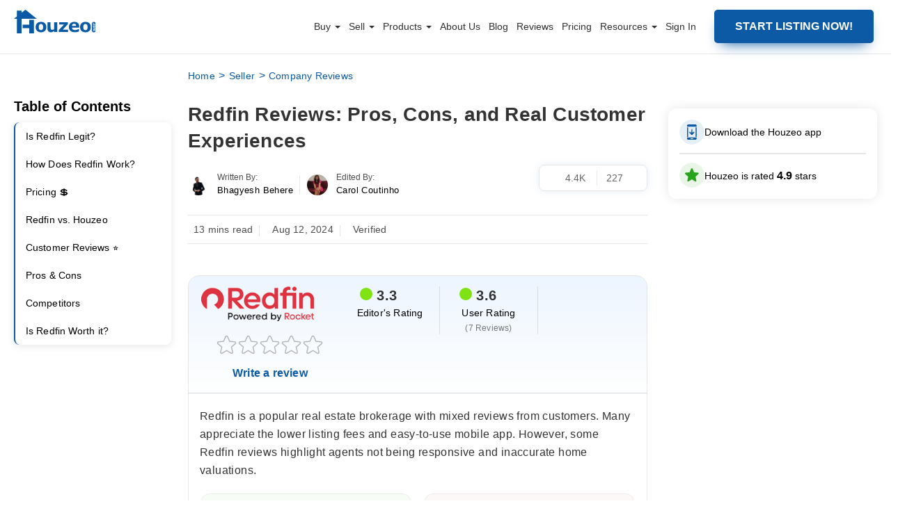

--- FILE ---
content_type: text/html; charset=UTF-8
request_url: https://www.houzeo.com/blog/redfin-reviews/
body_size: 84583
content:
 

<!DOCTYPE html>
<html lang="en-US">
<head><meta charset="UTF-8"><script>if(navigator.userAgent.match(/MSIE|Internet Explorer/i)||navigator.userAgent.match(/Trident\/7\..*?rv:11/i)){var href=document.location.href;if(!href.match(/[?&]nowprocket/)){if(href.indexOf("?")==-1){if(href.indexOf("#")==-1){document.location.href=href+"?nowprocket=1"}else{document.location.href=href.replace("#","?nowprocket=1#")}}else{if(href.indexOf("#")==-1){document.location.href=href+"&nowprocket=1"}else{document.location.href=href.replace("#","&nowprocket=1#")}}}}</script><script>class RocketLazyLoadScripts{constructor(){this.triggerEvents=["keydown","mousedown","mousemove","touchmove","touchstart","touchend","wheel"],this.userEventHandler=this._triggerListener.bind(this),this.touchStartHandler=this._onTouchStart.bind(this),this.touchMoveHandler=this._onTouchMove.bind(this),this.touchEndHandler=this._onTouchEnd.bind(this),this.clickHandler=this._onClick.bind(this),this.interceptedClicks=[],window.addEventListener("pageshow",(e=>{this.persisted=e.persisted})),window.addEventListener("DOMContentLoaded",(()=>{this._preconnect3rdParties()})),this.delayedScripts={normal:[],async:[],defer:[]},this.allJQueries=[]}_addUserInteractionListener(e){document.hidden?e._triggerListener():(this.triggerEvents.forEach((t=>window.addEventListener(t,e.userEventHandler,{passive:!0}))),window.addEventListener("touchstart",e.touchStartHandler,{passive:!0}),window.addEventListener("mousedown",e.touchStartHandler),document.addEventListener("visibilitychange",e.userEventHandler))}_removeUserInteractionListener(){this.triggerEvents.forEach((e=>window.removeEventListener(e,this.userEventHandler,{passive:!0}))),document.removeEventListener("visibilitychange",this.userEventHandler)}_onTouchStart(e){"HTML"!==e.target.tagName&&(window.addEventListener("touchend",this.touchEndHandler),window.addEventListener("mouseup",this.touchEndHandler),window.addEventListener("touchmove",this.touchMoveHandler,{passive:!0}),window.addEventListener("mousemove",this.touchMoveHandler),e.target.addEventListener("click",this.clickHandler),this._renameDOMAttribute(e.target,"onclick","rocket-onclick"))}_onTouchMove(e){window.removeEventListener("touchend",this.touchEndHandler),window.removeEventListener("mouseup",this.touchEndHandler),window.removeEventListener("touchmove",this.touchMoveHandler,{passive:!0}),window.removeEventListener("mousemove",this.touchMoveHandler),e.target.removeEventListener("click",this.clickHandler),this._renameDOMAttribute(e.target,"rocket-onclick","onclick")}_onTouchEnd(e){window.removeEventListener("touchend",this.touchEndHandler),window.removeEventListener("mouseup",this.touchEndHandler),window.removeEventListener("touchmove",this.touchMoveHandler,{passive:!0}),window.removeEventListener("mousemove",this.touchMoveHandler)}_onClick(e){e.target.removeEventListener("click",this.clickHandler),this._renameDOMAttribute(e.target,"rocket-onclick","onclick"),this.interceptedClicks.push(e),e.preventDefault(),e.stopPropagation(),e.stopImmediatePropagation()}_replayClicks(){window.removeEventListener("touchstart",this.touchStartHandler,{passive:!0}),window.removeEventListener("mousedown",this.touchStartHandler),this.interceptedClicks.forEach((e=>{e.target.dispatchEvent(new MouseEvent("click",{view:e.view,bubbles:!0,cancelable:!0}))}))}_renameDOMAttribute(e,t,n){e.hasAttribute&&e.hasAttribute(t)&&(event.target.setAttribute(n,event.target.getAttribute(t)),event.target.removeAttribute(t))}_triggerListener(){this._removeUserInteractionListener(this),"loading"===document.readyState?document.addEventListener("DOMContentLoaded",this._loadEverythingNow.bind(this)):this._loadEverythingNow()}_preconnect3rdParties(){let e=[];document.querySelectorAll("script[type=rocketlazyloadscript]").forEach((t=>{if(t.hasAttribute("src")){const n=new URL(t.src).origin;n!==location.origin&&e.push({src:n,crossOrigin:t.crossOrigin||"module"===t.getAttribute("data-rocket-type")})}})),e=[...new Map(e.map((e=>[JSON.stringify(e),e]))).values()],this._batchInjectResourceHints(e,"preconnect")}async _loadEverythingNow(){this.lastBreath=Date.now(),this._delayEventListeners(),this._delayJQueryReady(this),this._handleDocumentWrite(),this._registerAllDelayedScripts(),this._preloadAllScripts(),await this._loadScriptsFromList(this.delayedScripts.normal),await this._loadScriptsFromList(this.delayedScripts.defer),await this._loadScriptsFromList(this.delayedScripts.async);try{await this._triggerDOMContentLoaded(),await this._triggerWindowLoad()}catch(e){}window.dispatchEvent(new Event("rocket-allScriptsLoaded")),this._replayClicks()}_registerAllDelayedScripts(){document.querySelectorAll("script[type=rocketlazyloadscript]").forEach((e=>{e.hasAttribute("src")?e.hasAttribute("async")&&!1!==e.async?this.delayedScripts.async.push(e):e.hasAttribute("defer")&&!1!==e.defer||"module"===e.getAttribute("data-rocket-type")?this.delayedScripts.defer.push(e):this.delayedScripts.normal.push(e):this.delayedScripts.normal.push(e)}))}async _transformScript(e){return await this._littleBreath(),new Promise((t=>{const n=document.createElement("script");[...e.attributes].forEach((e=>{let t=e.nodeName;"type"!==t&&("data-rocket-type"===t&&(t="type"),n.setAttribute(t,e.nodeValue))})),e.hasAttribute("src")?(n.addEventListener("load",t),n.addEventListener("error",t)):(n.text=e.text,t());try{e.parentNode.replaceChild(n,e)}catch(e){t()}}))}async _loadScriptsFromList(e){const t=e.shift();return t?(await this._transformScript(t),this._loadScriptsFromList(e)):Promise.resolve()}_preloadAllScripts(){this._batchInjectResourceHints([...this.delayedScripts.normal,...this.delayedScripts.defer,...this.delayedScripts.async],"preload")}_batchInjectResourceHints(e,t){var n=document.createDocumentFragment();e.forEach((e=>{if(e.src){const i=document.createElement("link");i.href=e.src,i.rel=t,"preconnect"!==t&&(i.as="script"),e.getAttribute&&"module"===e.getAttribute("data-rocket-type")&&(i.crossOrigin=!0),e.crossOrigin&&(i.crossOrigin=e.crossOrigin),n.appendChild(i)}})),document.head.appendChild(n)}_delayEventListeners(){let e={};function t(t,n){!function(t){function n(n){return e[t].eventsToRewrite.indexOf(n)>=0?"rocket-"+n:n}e[t]||(e[t]={originalFunctions:{add:t.addEventListener,remove:t.removeEventListener},eventsToRewrite:[]},t.addEventListener=function(){arguments[0]=n(arguments[0]),e[t].originalFunctions.add.apply(t,arguments)},t.removeEventListener=function(){arguments[0]=n(arguments[0]),e[t].originalFunctions.remove.apply(t,arguments)})}(t),e[t].eventsToRewrite.push(n)}function n(e,t){let n=e[t];Object.defineProperty(e,t,{get:()=>n||function(){},set(i){e["rocket"+t]=n=i}})}t(document,"DOMContentLoaded"),t(window,"DOMContentLoaded"),t(window,"load"),t(window,"pageshow"),t(document,"readystatechange"),n(document,"onreadystatechange"),n(window,"onload"),n(window,"onpageshow")}_delayJQueryReady(e){let t=window.jQuery;Object.defineProperty(window,"jQuery",{get:()=>t,set(n){if(n&&n.fn&&!e.allJQueries.includes(n)){n.fn.ready=n.fn.init.prototype.ready=function(t){e.domReadyFired?t.bind(document)(n):document.addEventListener("rocket-DOMContentLoaded",(()=>t.bind(document)(n)))};const t=n.fn.on;n.fn.on=n.fn.init.prototype.on=function(){if(this[0]===window){function e(e){return e.split(" ").map((e=>"load"===e||0===e.indexOf("load.")?"rocket-jquery-load":e)).join(" ")}"string"==typeof arguments[0]||arguments[0]instanceof String?arguments[0]=e(arguments[0]):"object"==typeof arguments[0]&&Object.keys(arguments[0]).forEach((t=>{delete Object.assign(arguments[0],{[e(t)]:arguments[0][t]})[t]}))}return t.apply(this,arguments),this},e.allJQueries.push(n)}t=n}})}async _triggerDOMContentLoaded(){this.domReadyFired=!0,await this._littleBreath(),document.dispatchEvent(new Event("rocket-DOMContentLoaded")),await this._littleBreath(),window.dispatchEvent(new Event("rocket-DOMContentLoaded")),await this._littleBreath(),document.dispatchEvent(new Event("rocket-readystatechange")),await this._littleBreath(),document.rocketonreadystatechange&&document.rocketonreadystatechange()}async _triggerWindowLoad(){await this._littleBreath(),window.dispatchEvent(new Event("rocket-load")),await this._littleBreath(),window.rocketonload&&window.rocketonload(),await this._littleBreath(),this.allJQueries.forEach((e=>e(window).trigger("rocket-jquery-load"))),await this._littleBreath();const e=new Event("rocket-pageshow");e.persisted=this.persisted,window.dispatchEvent(e),await this._littleBreath(),window.rocketonpageshow&&window.rocketonpageshow({persisted:this.persisted})}_handleDocumentWrite(){const e=new Map;document.write=document.writeln=function(t){const n=document.currentScript,i=document.createRange(),r=n.parentElement;let o=e.get(n);void 0===o&&(o=n.nextSibling,e.set(n,o));const s=document.createDocumentFragment();i.setStart(s,0),s.appendChild(i.createContextualFragment(t)),r.insertBefore(s,o)}}async _littleBreath(){Date.now()-this.lastBreath>45&&(await this._requestAnimFrame(),this.lastBreath=Date.now())}async _requestAnimFrame(){return document.hidden?new Promise((e=>setTimeout(e))):new Promise((e=>requestAnimationFrame(e)))}static run(){const e=new RocketLazyLoadScripts;e._addUserInteractionListener(e)}}RocketLazyLoadScripts.run();</script>

<meta name="viewport" content="width=device-width, initial-scale=1, maximum-scale=1, minimum-scale=1">
<!-- <meta name="viewport" content="width=device-width, initial-scale=1.0, maximum-scale=3.0"> -->
<title>Redfin Reviews: Pros, Cons, and Real Customer Experiences</title><style id="rocket-critical-css">#copyMessage{font-weight:500}.single-content-section img.messageApp{border-radius:0}.semantic_ui .ui.table:first-child{margin-top:0}img{box-shadow:none}.listClass a,.single-content-section h2 strong,.single-content-section h3 strong,.theme-custom-navbar .container-fluid nav ul.nav>li.listClass a,strong{font-weight:600}input{box-sizing:border-box}.single-content-section .margin-top-28{margin-top:30px}.single-content-section .margin-top-15{margin-top:15px}.theme-custom-navbar .container-fluid nav ul .dropdown .theme-dropdown-menu li a:after,.theme-custom-navbar .container-fluid nav ul.nav>li:last-child a::after,p:empty{display:none}.single-content-section ul{margin-left:7px;width:auto;font-size:18px;padding-left:17px;margin-bottom:0;margin-top:20px;box-sizing:border-box}.single-content-section ul li{margin-bottom:10px;font-size:18px;line-height:32px;color:#303030;font-weight:400}.semantic_ui .ui.table:last-child{margin-bottom:0}.single-content-section h2{font-size:24px;line-height:32px;margin-top:30px;margin-bottom:0}.single-content-section h3{margin-top:15px;font-size:20px;display:inline-block;font-weight:500;margin-bottom:0}.authorToolTop{display:flex}.authorImageBlock a:first-child img{width:24px;height:24px;margin-right:10px}input::-webkit-inner-spin-button,input::-webkit-outer-spin-button{-webkit-appearance:none;margin:0}@media (max-width:990px){.authorToolBox{max-width:364px;min-width:279px;width:auto}}@media screen and (max-width:767px){.authorToolBox{min-width:210px;max-width:280px}body{overflow-x:hidden}}@media (min-width:601px){.authorToolBox{left:-11px}}.icon-wrapper,.popup-trigger{display:flex;align-items:center}.review-modal,.review-modal *{box-sizing:border-box}.popup-btn-wrapper{padding:16px;background-color:#fff;box-shadow:0 0 15px 0 #0000001a;border-radius:12px;box-sizing:border-box}#overlayVideo,.overlay{background-color:#000;opacity:.7}.popup-trigger{gap:12px;font-size:14px}.icon-wrapper>span{display:inline-grid}.download-app-modal,.overlay{position:fixed;left:0;top:0;display:none;z-index:1111}.first-arrow{animation:2s linear infinite move-arrow}.btn-text{margin:0}.border{border:1px solid #0000001a;margin-top:12px;margin-bottom:12px}.overlay{height:100%;width:100%}.download-app-modal{border-radius:24px;right:0;height:500px;width:1010px;max-width:1010px;margin:auto;bottom:0;overflow:hidden;max-height:500px;animation:0.3s ease-out openPopUpAnimDesktop}.cross{position:absolute;top:21px;right:25px}.input-title{font-size:18px;font-weight:500;margin-top:29px}.get-a-link{font-size:18px;font-weight:500;margin-top:29px}.get-the-link-input{padding-right:67px;padding-left:24px;border:2px solid rgb(0 0 0 / .2);border-radius:8px;outline:0;height:56px}.input-wrapper-inner{display:flex;align-items:center;position:relative}.btn-app{padding-left:46px;padding-right:46px;border:0;background-color:#0b5aa5;color:#fff;font-weight:600;font-size:16px;border-radius:8px;margin-left:7px;height:56px!important;width:178px!important}.appSubmit:disabled{opacity:70%}.store-icons{display:flex;gap:10px;padding-bottom:22px}.title-app{color:#656565;margin-top:30px;font-size:16px;font-weight:500;line-height:24px;margin-bottom:12px}.get-the-app-title{font-size:32px;font-weight:600;margin-top:41px;margin-bottom:12px;line-height:47px}#video-modal,.review-modal{right:0;margin:auto;bottom:0}.content-wrapper{padding-left:41px;background-color:#fff;width:100%;padding-right:20px;overflow:auto}.content-wrapper::-webkit-scrollbar{width:8px;background-color:#f4f4f4}.content-wrapper::-webkit-scrollbar-thumb{background-color:#888;border-radius:4px}.qr-wrapper{display:flex;align-items:center;gap:24px}#overlayVideo,#video-modal,.review-modal{position:fixed;top:0;display:none;left:0}.qr-text{font-size:21px;font-weight:500;line-height:31.5px}.review-modal{border-radius:12px;z-index:1111;width:95%;max-width:1011px;padding:40px 40px 0;height:797px;max-height:calc(100vh - 100px);animation:0.3s ease-out openPopUpAnimDesktop}@keyframes openPopUpAnimDesktop{0%{scale:0}100%{scale:1}}.review-card{display:flex;align-items:center;flex-direction:column;justify-content:center;padding:15px 11px;box-shadow:0 0 12px 0 #00000014;border-radius:14px;margin:-1px;background:#fff}.review-seprator{width:.75px;height:23px;background-color:#00000059}.rating{display:flex;align-items:center;gap:5px}.rating-text{margin:0;font-size:44px;font-weight:600}.review-card-wrapper{display:flex;align-items:center;padding:9.86px;border:.75px solid #0000000d;border-radius:9.02px;margin-top:15px;width:100%;justify-content:space-between}#ratingsContainer{padding-top:8px}.overall-rating{border:1px solid #0000000d;border-radius:16px}.rating-wrapper{padding:11px 22px 12px 17px;min-height:131px}.rating-wrapper-one{font-size:16px;font-weight:600;line-height:21.79px}.rating-title{margin:0;line-height:24px;font-size:16px;font-weight:500}.write-a-review{font-size:13px;font-weight:600;line-height:19.5px;color:#000}.review-trigger-block{padding:12px 22px 12px 12px;box-shadow:0 0 12px 0 #00000014;border:1px solid #0000000d;border-radius:14px;margin:24px 0}.profile-wrapper-review{display:flex;align-items:center;gap:8px}.review-videos-block{padding:20px;border:1px solid #00000026;border-radius:16px}.video-title{font-size:20px;line-height:24px;font-weight:500;margin:0 0 18px;color:#333}.dropdown-btn{line-height:18px}.left{display:flex;flex-direction:column;overflow:auto;flex:0 0 343px;height:100%;overflow-x:hidden;padding:10px 10px 40px}#video-frame,.video-thumbnail{width:100%;height:100%}.video-container{width:100%;height:80px;overflow:hidden;border-radius:8px;position:relative}.play-icon{position:absolute;top:24px;left:51px;width:29px;height:29px}#video-modal{border-radius:12px;z-index:9999;height:500px;width:843px;max-width:1010px;padding:40px;max-height:calc(100vh - 200px)}#overlayVideo{height:100%;width:100%;z-index:9999}.closeIcon{background-image:url(https://dtpwvruv8ddnl.cloudfront.net/home-page-static-assets/close-icon.png);background-position:50%;background-size:contain;display:inline-block;height:20px;position:absolute;right:41px;top:6px;width:20px}.videos-wrapper{display:grid;grid-template-columns:repeat(2,1fr);gap:16px}.inner-wrapper-videos{max-height:273px;overflow:auto}.inner-wrapper-videos::-webkit-scrollbar{display:none}.dropdown{position:relative;display:inline-block}.dropdown-btn{background-color:#fff;color:#000;padding:8px 10px 8px 16px;border:0;border-radius:50px;border:1px solid #0000001a;font-size:12px;font-weight:500;display:flex;align-items:center;width:122.34px;justify-content:space-around}.dropdown-content span:not(:last-of-type){border-bottom:1px solid #0000001a}.dropdown-content{display:none;position:absolute;background-color:#fff;z-index:1;min-width:146px;border-radius:12px;overflow:hidden;right:0;box-shadow:0 6px 14px 0 #00000026}.dropdown-content span{color:#000;text-decoration:none;display:block;font-size:14px;padding:8px 34px 8px 16px;border:none!important}.bottom-border-dd{border-bottom:1px solid #0000001a;margin:0 34px 0 16px}.right{margin-left:36px;width:100%;padding-top:10px}.outer-pill-wrapper{overflow:auto;position:relative;display:inherit;height:50px;width:100%;padding:0 10px}.header-right{display:flex;align-items:center;justify-content:space-between}.right-heading{font-size:24px;line-height:36px;font-weight:500;margin:0}.pills-wrapper{display:flex;gap:10px;margin-top:16px;position:absolute;top:0}.review-cards-wrapper-custom{margin-top:13px;overflow:auto;display:flex;gap:24px;flex-direction:column;overflow-y:auto;max-height:calc(100% - 100px);padding-bottom:40px}.error-field-review,.success-field-review{margin:0;font-size:12px;position:absolute}.error-field-review{color:#e32222}.success-field-review{color:#28ca28}.outer-pill-wrapper::-webkit-scrollbar{display:none}.rate-us{font-size:14px;line-height:21px}@keyframes move-arrow{0%,100%{position:relative;transform:translateX(0)}50%,60%{transform:translateX(8px)}}@keyframes openPopUpAnim{0%{transform:translateY(100%)}100%{transform:translateY(0)}}.rate-us{color:#0b5aa5;font-weight:600}.review-trigger-block{display:flex;justify-content:space-between;align-items:center;font-weight:500}#reviewContainer .loaderBox{height:203px;width:100%;flex-shrink:0}#tagPill .loaderBox{height:30px;width:90px;flex-shrink:0}#tagPill .loaderBox:first-child{width:202px}#tagPill .loaderBox:nth-child(2){width:204px}#tagPill .loaderBox .card-loader:before{border-radius:50px}#ratingsContainer .loaderBox{height:14px;width:282.4px;margin-bottom:2px}#ratingsContainer .loaderBox .card-loader:before{border-radius:5px}.right-heading .loaderBox{width:272px;display:block;height:36px}.right-heading .loaderBox .card-loader{display:block}.loaderBox .card-loader{height:100%;width:100%;margin:0 auto;border-radius:8px;background-color:#fff;position:relative}.loaderBox .card-loader:before{content:"";height:100%;top:0;left:0;display:block;background-color:#ccc;position:absolute;width:100%;border-radius:8px}.loaderBox .card-loader:after{content:"";border-radius:8px;background-color:#333;width:100%;height:100%;position:absolute;top:0;left:0;animation-duration:1.4s;animation-iteration-count:infinite;animation-name:loader-animate;animation-timing-function:linear;background:-webkit-linear-gradient(left,#fff0 0,rgb(255 255 255 / .6) 30%,#fff0 81%);background:-o-linear-gradient(left,#fff0 0,rgb(255 255 255 / .6) 30%,#fff0 81%);background:linear-gradient(to right,#fff0 0,rgb(255 255 255 / .6) 30%,#fff0 81%)}@keyframes loader-animate{0%{transform:translate3d(-100%,0,0)}100%{transform:translate3d(100%,0,0)}}@media screen and (max-width:1080px){.download-app-modal{width:fit-content}.get-the-app-title{font-size:28px}.btn-app{padding-left:35px;padding-right:35px}.get-the-link-input{padding-right:50px;padding-left:24px}}@media screen and (max-width:990px){.btn-text{min-width:0px!important}.get-the-app-title,.title-app{margin-bottom:12px}.download-app-modal,.popup-btn-wrapper{display:none}.title-app{margin-top:12px}.store-icons img{height:36px}.input-title{margin-top:18px}.popup-trigger{justify-content:center}}.review-cards-wrapper-custom::-webkit-scrollbar{display:none}.left::-webkit-scrollbar{display:none}@media screen and (max-width:920px){.review-modal{max-height:calc(100dvh - 192px)}.popup-btn-wrapper{display:none}#video-modal{max-width:calc(100dvh - 200px)}}@media screen and (max-width:906px){.review-cards-wrapper-custom{height:calc(100% - 133px)}.left{flex:0 0 280px}.trust-pilot{width:88px}.google-review{width:93px}.review-card-wrapper{margin-left:20px;margin-right:20px}}.cancel-icon-mobile,.mobile-review-card,.mobile-review-text,.play-icon-mobile{display:none}.desktop-review-card{display:flex}.inner-wrapper-review{display:flex;width:100%}.overall-rating,.review-videos-block{background-color:#fff}@media screen and (max-width:780px){.review-trigger-link{order:4}#ratingsContainer .loaderBox{width:100%;margin-bottom:6px}.right-heading .loaderBox{width:204px}#overlayVideo,#video-modal{z-index:999999}.cancel-icon-mobile{display:block;position:absolute;top:-50px;left:0;right:0;margin:auto;height:44px}#video-modal{height:40vh;width:auto}.inner-wrapper-review{display:flex;flex-wrap:wrap;overflow:auto;padding-top:100px}.play-icon-mobile{display:block}.desktop-review-card,.play-icon-desktop{display:none}.left{flex:unset;overflow:initial;height:unset;padding-bottom:14px;width:100%}.trust-pilot{width:95px}.google-review{width:125px;margin-bottom:-5px}.review-card{flex-direction:row;box-shadow:unset;padding:unset;justify-content:space-between;position:relative}.mobile-review-card{display:flex;border-bottom:1px solid #0000001a;border-radius:16px 16px 0 0;margin:0;padding:25px 16px 31px;position:absolute;top:-1px;background-color:#fff;z-index:10;width:100%;left:0}.dropdown-btn{border-radius:6px;border:1px solid #0003;padding-left:8px}#dropdown-title{font-size:12px;line-height:18px;font-weight:500}.right{margin-left:unset;display:flex;flex-direction:column;width:100%}.main-header-wrapper{position:sticky;top:0;background:#fff;width:100%;z-index:1;padding:24px 16px;box-shadow:0 4px 10px 0 #0000000f}.overlay,.review-modal{z-index:100000}.videos-wrapper{gap:12px;display:flex}.video-title{margin:12px 0;font-size:16px;font-weight:400}.video-container{flex-basis:97px;flex-grow:0;flex-shrink:0;height:66px}.play-icon{top:21px;left:40.72px}.review-videos-block{padding:unset;border:unset;margin-top:24px;order:3;background-color:transparent!important}.review-trigger-block{order:3;margin:30px 0 0}.review-modal{display:none;flex-direction:column;padding:0;width:100%;max-height:calc(100dvh - 130px);top:unset;animation:0.3s ease-out openPopUpAnim;border-radius:16px 16px 0 0}.rating-wrapper{padding:unset;margin-top:19px}.write-a-review{margin:0;font-weight:400}.review-card-wrapper{border:0;margin-left:unset;margin-top:0;margin-right:0;width:auto}.review-seprator{width:.75px;height:20px;background-color:#00000047;margin-left:18px;margin-right:18px}.rating-text{font-size:40px}.overall-rating{border:0;background-color:#fff0}.rating{position:relative}.mobile-review-text{display:block;font-size:12px;line-height:18px;color:#0009;white-space:nowrap;bottom:-11.5px;letter-spacing:.7px;position:absolute}.right-heading{font-size:20px}.review-cards-wrapper-custom{overflow:auto;height:unset;padding:0 16px;margin-bottom:20px;min-height:500px}}@media screen and (max-width:400px){.right-heading{font-size:16px}}@media screen and (max-width:380px){.right-heading{font-size:16px}.review-card{justify-content:center;row-gap:16px;flex-wrap:wrap}.inner-wrapper-review{padding-top:143px}.main-header-wrapper{padding-top:27px}}.review-modal{background-color:#fafafc}.profile-image-review{border-radius:50px;height:36px}.message{position:absolute;bottom:-16px}</style>
<meta property="og:image" content="https://www.houzeo.com/blog/wp-content/uploads/2023/03/Redfin-Reviews.webp" />
   <!-- Google Tag Manager -->
    <script type="rocketlazyloadscript">(function(w,d,s,l,i){w[l]=w[l]||[];w[l].push({'gtm.start':
    new Date().getTime(),event:'gtm.js'});var f=d.getElementsByTagName(s)[0],
    j=d.createElement(s),dl=l!='dataLayer'?'&l='+l:'';j.async=true;j.src=
    'https://www.googletagmanager.com/gtm.js?id='+i+dl;f.parentNode.insertBefore(j,f);
    })(window,document,'script','dataLayer','GTM-KZC677C');</script>
    <!-- End Google Tag Manager -->
    <meta name='robots' content='index, follow, max-image-preview:large, max-snippet:-1, max-video-preview:-1' />

	<!-- This site is optimized with the Yoast SEO plugin v16.0.2 - https://yoast.com/wordpress/plugins/seo/ -->
	<meta name="description" content="Redfin is a discount brokerage with a 3.3/5-star rating. They claim to offer services at 1% commission. Read Redfin reviews to find out." />
	<link rel="canonical" href="https://www.houzeo.com/blog/redfin-reviews/" />
	<meta property="og:locale" content="en_US" />
	<meta property="og:type" content="article" />
	<meta property="og:title" content="Redfin Reviews: Pros, Cons, and Alternatives (2024)" />
	<meta property="og:description" content="Redfin is a discount brokerage with a 3.3/5-star rating. They claim to offer services at 1% commission. Read Redfin reviews to find out." />
	<meta property="og:url" content="https://www.houzeo.com/blog/redfin-reviews/" />
	<meta property="og:site_name" content="Houzeo Blog" />
	<meta property="article:published_time" content="2024-08-12T10:35:12+00:00" />
	<meta property="article:modified_time" content="2025-09-16T12:20:11+00:00" />
	<meta name="twitter:card" content="summary_large_image" />
	<meta name="twitter:image" content="https://www.houzeo.com/blog/wp-content/uploads/2023/03/Redfin-Reviews.webp" />
	<meta name="twitter:label1" content="Written by">
	<meta name="twitter:data1" content="Bhagyesh Behere">
	<meta name="twitter:label2" content="Est. reading time">
	<meta name="twitter:data2" content="12 minutes">
	<script type="application/ld+json" class="yoast-schema-graph">{"@context":"https://schema.org","@graph":[{"@type":"Organization","@id":"https://www.houzeo.com/blog/#organization","name":"Houzeo","url":"https://www.houzeo.com/blog/","sameAs":[],"logo":{"@type":"ImageObject","@id":"https://www.houzeo.com/blog/#logo","inLanguage":"en-US","url":"https://www.houzeo.com/blog/wp-content/uploads/2020/07/new-logo.png","width":190,"height":55,"caption":"Houzeo"},"image":{"@id":"https://www.houzeo.com/blog/#logo"}},{"@type":"WebSite","@id":"https://www.houzeo.com/blog/#website","url":"https://www.houzeo.com/blog/","name":"Houzeo Blog","description":"","publisher":{"@id":"https://www.houzeo.com/blog/#organization"},"potentialAction":[{"@type":"SearchAction","target":"https://www.houzeo.com/blog/?s={search_term_string}","query-input":"required name=search_term_string"}],"inLanguage":"en-US"},{"@type":"ImageObject","@id":"https://www.houzeo.com/blog/redfin-reviews/#primaryimage","inLanguage":"en-US","url":"https://www.houzeo.com/blog/wp-content/uploads/2023/03/Redfin-Reviews.webp","width":2430,"height":1305,"caption":"Redfin Reviews"},{"@type":"WebPage","@id":"https://www.houzeo.com/blog/redfin-reviews/#webpage","url":"https://www.houzeo.com/blog/redfin-reviews/","name":"Redfin Reviews: Pros, Cons, and Alternatives (2024)","isPartOf":{"@id":"https://www.houzeo.com/blog/#website"},"primaryImageOfPage":{"@id":"https://www.houzeo.com/blog/redfin-reviews/#primaryimage"},"datePublished":"2024-08-12T10:35:12+00:00","dateModified":"2025-09-16T12:20:11+00:00","description":"Redfin is a discount brokerage with a 3.3/5-star rating. They claim to offer services at 1% commission. Read Redfin reviews to find out.","inLanguage":"en-US","potentialAction":[{"@type":"ReadAction","target":["https://www.houzeo.com/blog/redfin-reviews/"]}]}]}</script>
	<!-- / Yoast SEO plugin. -->


<link rel='dns-prefetch' href='//fonts.googleapis.com' />
<link rel='dns-prefetch' href='//www.googletagmanager.com' />
<link rel='dns-prefetch' href='//fonts.gstatic.com' />
<link rel='dns-prefetch' href='//www.google-analytics.com' />
<link rel='dns-prefetch' href='//d2ugycd7r74z1x.cloudfront.net' />
<link data-minify="1" rel="preload"  as="style" href="https://www.houzeo.com/blog/wp-content/cache/min/1/blog/wp-content/themes/houzeo-new-design/css/main.css?ver=1768566364" onload="this.rel='stylesheet'" /><link data-minify="1" rel="preload" media="screen and (max-width: 1200px)" as="style" href="https://www.houzeo.com/blog/wp-content/cache/min/1/blog/wp-content/themes/houzeo-new-design/css/media-query.css?ver=1768566364" onload="this.rel='stylesheet'" /><link data-minify="1" rel="preload" as="style" href="https://www.houzeo.com/blog/wp-content/cache/min/1/blog/wp-content/themes/houzeo-new-design/css/custom.css?ver=1768566364" onload="this.rel='stylesheet'" /><link data-minify="1" rel="preload" as="style" href="https://www.houzeo.com/blog/wp-content/cache/min/1/blog/wp-content/themes/houzeo-new-design/css/review-sidebar.css?ver=1768566364" onload="this.rel='stylesheet'" /><style id='global-styles-inline-css' type='text/css'>
body{--wp--preset--color--black: #000000;--wp--preset--color--cyan-bluish-gray: #abb8c3;--wp--preset--color--white: #ffffff;--wp--preset--color--pale-pink: #f78da7;--wp--preset--color--vivid-red: #cf2e2e;--wp--preset--color--luminous-vivid-orange: #ff6900;--wp--preset--color--luminous-vivid-amber: #fcb900;--wp--preset--color--light-green-cyan: #7bdcb5;--wp--preset--color--vivid-green-cyan: #00d084;--wp--preset--color--pale-cyan-blue: #8ed1fc;--wp--preset--color--vivid-cyan-blue: #0693e3;--wp--preset--color--vivid-purple: #9b51e0;--wp--preset--gradient--vivid-cyan-blue-to-vivid-purple: linear-gradient(135deg,rgba(6,147,227,1) 0%,rgb(155,81,224) 100%);--wp--preset--gradient--light-green-cyan-to-vivid-green-cyan: linear-gradient(135deg,rgb(122,220,180) 0%,rgb(0,208,130) 100%);--wp--preset--gradient--luminous-vivid-amber-to-luminous-vivid-orange: linear-gradient(135deg,rgba(252,185,0,1) 0%,rgba(255,105,0,1) 100%);--wp--preset--gradient--luminous-vivid-orange-to-vivid-red: linear-gradient(135deg,rgba(255,105,0,1) 0%,rgb(207,46,46) 100%);--wp--preset--gradient--very-light-gray-to-cyan-bluish-gray: linear-gradient(135deg,rgb(238,238,238) 0%,rgb(169,184,195) 100%);--wp--preset--gradient--cool-to-warm-spectrum: linear-gradient(135deg,rgb(74,234,220) 0%,rgb(151,120,209) 20%,rgb(207,42,186) 40%,rgb(238,44,130) 60%,rgb(251,105,98) 80%,rgb(254,248,76) 100%);--wp--preset--gradient--blush-light-purple: linear-gradient(135deg,rgb(255,206,236) 0%,rgb(152,150,240) 100%);--wp--preset--gradient--blush-bordeaux: linear-gradient(135deg,rgb(254,205,165) 0%,rgb(254,45,45) 50%,rgb(107,0,62) 100%);--wp--preset--gradient--luminous-dusk: linear-gradient(135deg,rgb(255,203,112) 0%,rgb(199,81,192) 50%,rgb(65,88,208) 100%);--wp--preset--gradient--pale-ocean: linear-gradient(135deg,rgb(255,245,203) 0%,rgb(182,227,212) 50%,rgb(51,167,181) 100%);--wp--preset--gradient--electric-grass: linear-gradient(135deg,rgb(202,248,128) 0%,rgb(113,206,126) 100%);--wp--preset--gradient--midnight: linear-gradient(135deg,rgb(2,3,129) 0%,rgb(40,116,252) 100%);--wp--preset--duotone--dark-grayscale: url('#wp-duotone-dark-grayscale');--wp--preset--duotone--grayscale: url('#wp-duotone-grayscale');--wp--preset--duotone--purple-yellow: url('#wp-duotone-purple-yellow');--wp--preset--duotone--blue-red: url('#wp-duotone-blue-red');--wp--preset--duotone--midnight: url('#wp-duotone-midnight');--wp--preset--duotone--magenta-yellow: url('#wp-duotone-magenta-yellow');--wp--preset--duotone--purple-green: url('#wp-duotone-purple-green');--wp--preset--duotone--blue-orange: url('#wp-duotone-blue-orange');--wp--preset--font-size--small: 13px;--wp--preset--font-size--medium: 20px;--wp--preset--font-size--large: 36px;--wp--preset--font-size--x-large: 42px;}.has-black-color{color: var(--wp--preset--color--black) !important;}.has-cyan-bluish-gray-color{color: var(--wp--preset--color--cyan-bluish-gray) !important;}.has-white-color{color: var(--wp--preset--color--white) !important;}.has-pale-pink-color{color: var(--wp--preset--color--pale-pink) !important;}.has-vivid-red-color{color: var(--wp--preset--color--vivid-red) !important;}.has-luminous-vivid-orange-color{color: var(--wp--preset--color--luminous-vivid-orange) !important;}.has-luminous-vivid-amber-color{color: var(--wp--preset--color--luminous-vivid-amber) !important;}.has-light-green-cyan-color{color: var(--wp--preset--color--light-green-cyan) !important;}.has-vivid-green-cyan-color{color: var(--wp--preset--color--vivid-green-cyan) !important;}.has-pale-cyan-blue-color{color: var(--wp--preset--color--pale-cyan-blue) !important;}.has-vivid-cyan-blue-color{color: var(--wp--preset--color--vivid-cyan-blue) !important;}.has-vivid-purple-color{color: var(--wp--preset--color--vivid-purple) !important;}.has-black-background-color{background-color: var(--wp--preset--color--black) !important;}.has-cyan-bluish-gray-background-color{background-color: var(--wp--preset--color--cyan-bluish-gray) !important;}.has-white-background-color{background-color: var(--wp--preset--color--white) !important;}.has-pale-pink-background-color{background-color: var(--wp--preset--color--pale-pink) !important;}.has-vivid-red-background-color{background-color: var(--wp--preset--color--vivid-red) !important;}.has-luminous-vivid-orange-background-color{background-color: var(--wp--preset--color--luminous-vivid-orange) !important;}.has-luminous-vivid-amber-background-color{background-color: var(--wp--preset--color--luminous-vivid-amber) !important;}.has-light-green-cyan-background-color{background-color: var(--wp--preset--color--light-green-cyan) !important;}.has-vivid-green-cyan-background-color{background-color: var(--wp--preset--color--vivid-green-cyan) !important;}.has-pale-cyan-blue-background-color{background-color: var(--wp--preset--color--pale-cyan-blue) !important;}.has-vivid-cyan-blue-background-color{background-color: var(--wp--preset--color--vivid-cyan-blue) !important;}.has-vivid-purple-background-color{background-color: var(--wp--preset--color--vivid-purple) !important;}.has-black-border-color{border-color: var(--wp--preset--color--black) !important;}.has-cyan-bluish-gray-border-color{border-color: var(--wp--preset--color--cyan-bluish-gray) !important;}.has-white-border-color{border-color: var(--wp--preset--color--white) !important;}.has-pale-pink-border-color{border-color: var(--wp--preset--color--pale-pink) !important;}.has-vivid-red-border-color{border-color: var(--wp--preset--color--vivid-red) !important;}.has-luminous-vivid-orange-border-color{border-color: var(--wp--preset--color--luminous-vivid-orange) !important;}.has-luminous-vivid-amber-border-color{border-color: var(--wp--preset--color--luminous-vivid-amber) !important;}.has-light-green-cyan-border-color{border-color: var(--wp--preset--color--light-green-cyan) !important;}.has-vivid-green-cyan-border-color{border-color: var(--wp--preset--color--vivid-green-cyan) !important;}.has-pale-cyan-blue-border-color{border-color: var(--wp--preset--color--pale-cyan-blue) !important;}.has-vivid-cyan-blue-border-color{border-color: var(--wp--preset--color--vivid-cyan-blue) !important;}.has-vivid-purple-border-color{border-color: var(--wp--preset--color--vivid-purple) !important;}.has-vivid-cyan-blue-to-vivid-purple-gradient-background{background: var(--wp--preset--gradient--vivid-cyan-blue-to-vivid-purple) !important;}.has-light-green-cyan-to-vivid-green-cyan-gradient-background{background: var(--wp--preset--gradient--light-green-cyan-to-vivid-green-cyan) !important;}.has-luminous-vivid-amber-to-luminous-vivid-orange-gradient-background{background: var(--wp--preset--gradient--luminous-vivid-amber-to-luminous-vivid-orange) !important;}.has-luminous-vivid-orange-to-vivid-red-gradient-background{background: var(--wp--preset--gradient--luminous-vivid-orange-to-vivid-red) !important;}.has-very-light-gray-to-cyan-bluish-gray-gradient-background{background: var(--wp--preset--gradient--very-light-gray-to-cyan-bluish-gray) !important;}.has-cool-to-warm-spectrum-gradient-background{background: var(--wp--preset--gradient--cool-to-warm-spectrum) !important;}.has-blush-light-purple-gradient-background{background: var(--wp--preset--gradient--blush-light-purple) !important;}.has-blush-bordeaux-gradient-background{background: var(--wp--preset--gradient--blush-bordeaux) !important;}.has-luminous-dusk-gradient-background{background: var(--wp--preset--gradient--luminous-dusk) !important;}.has-pale-ocean-gradient-background{background: var(--wp--preset--gradient--pale-ocean) !important;}.has-electric-grass-gradient-background{background: var(--wp--preset--gradient--electric-grass) !important;}.has-midnight-gradient-background{background: var(--wp--preset--gradient--midnight) !important;}.has-small-font-size{font-size: var(--wp--preset--font-size--small) !important;}.has-medium-font-size{font-size: var(--wp--preset--font-size--medium) !important;}.has-large-font-size{font-size: var(--wp--preset--font-size--large) !important;}.has-x-large-font-size{font-size: var(--wp--preset--font-size--x-large) !important;}
</style>
<style id='rocket-lazyload-inline-css' type='text/css'>
.rll-youtube-player{position:relative;padding-bottom:56.23%;height:0;overflow:hidden;max-width:100%;}.rll-youtube-player:focus-within{outline: 2px solid currentColor;outline-offset: 5px;}.rll-youtube-player iframe{position:absolute;top:0;left:0;width:100%;height:100%;z-index:100;background:0 0}.rll-youtube-player img{bottom:0;display:block;left:0;margin:auto;max-width:100%;width:100%;position:absolute;right:0;top:0;border:none;height:auto;-webkit-transition:.4s all;-moz-transition:.4s all;transition:.4s all}.rll-youtube-player img:hover{-webkit-filter:brightness(75%)}.rll-youtube-player .play{height:100%;width:100%;left:0;top:0;position:absolute;background:url(https://www.houzeo.com/blog/wp-content/plugins/wp-rocket/assets/img/youtube.png) no-repeat center;background-color: transparent !important;cursor:pointer;border:none;}
</style>
<script type="rocketlazyloadscript">if (document.location.protocol != "https:") {document.location = document.URL.replace(/^http:/i, "https:");}</script><script type="rocketlazyloadscript" data-rocket-type='text/javascript' src='https://www.houzeo.com/blog/wp-includes/js/jquery/jquery.min.js?ver=3.6.0' id='jquery-core-js' defer></script>
<script type='text/javascript' id='custom-data-js-js-extra'>
/* <![CDATA[ */
var customData = {"postID":"4404","siteURL":"https:\/\/www.houzeo.com\/blog","userLoggedIn":"","apiHomeURL":"https:\/\/www.houzeo.com","hfsWidgetUrl":"https:\/\/idx.houzeo.com","ajaxurl":"https:\/\/www.houzeo.com\/blog\/wp-admin\/admin-ajax.php","customVersion":"9.8","apiToken":"eyJhbGciOiJIUzI1NiIsInR5cCI6IkpXVCJ9.[base64].sgcBBqX8qgtO18DFZZ0DAglCatKGYpwLCosScDz6BmA"};
/* ]]> */
</script>
<script type="rocketlazyloadscript" data-minify="1" data-rocket-type='text/javascript' defer src='https://www.houzeo.com/blog/wp-content/cache/min/1/blog/wp-content/themes/houzeo-new-design/js/custom-data-js.js?ver=1768566364' id='custom-data-js-js'></script>
<script type="rocketlazyloadscript" data-minify="1" data-rocket-type='text/javascript' defer src='https://www.houzeo.com/blog/wp-content/cache/min/1/blog/wp-content/themes/houzeo-new-design/js/frontend-review.js?ver=1768566401' id='frontend-review-js'></script>
<link rel="https://api.w.org/" href="https://www.houzeo.com/blog/wp-json/" /><link rel="alternate" type="application/json" href="https://www.houzeo.com/blog/wp-json/wp/v2/posts/4404" /><link rel="EditURI" type="application/rsd+xml" title="RSD" href="https://www.houzeo.com/blog/xmlrpc.php?rsd" />
<link rel="wlwmanifest" type="application/wlwmanifest+xml" href="https://www.houzeo.com/blog/wp-includes/wlwmanifest.xml" /> 
<meta name="generator" content="WordPress 6.0.1" />
<link rel='shortlink' href='https://www.houzeo.com/blog/?p=4404' />
<link rel="alternate" type="application/json+oembed" href="https://www.houzeo.com/blog/wp-json/oembed/1.0/embed?url=https%3A%2F%2Fwww.houzeo.com%2Fblog%2Fredfin-reviews%2F" />
<link rel="alternate" type="text/xml+oembed" href="https://www.houzeo.com/blog/wp-json/oembed/1.0/embed?url=https%3A%2F%2Fwww.houzeo.com%2Fblog%2Fredfin-reviews%2F&#038;format=xml" />
        <script type="application/ld+json">
        {
            "@context": "https://schema.org",
            "@type": "Article",
            "headline": "Redfin Reviews: Pros, Cons, and Real Customer Experiences",
            "image": "https://www.houzeo.com/blog/wp-content/uploads/2023/03/Redfin-Reviews.webp",
            "datePublished": "2024-08-12T06:35:12-04:00",
            "dateModified": "2025-09-16T12:20:11+00:00",
                        "keywords": ["google redfin","how does redfin make money","Redfin commission","redfin complaints","redfin customer reviews","redfin fees","redfin ratings","redfin realty reviews","redfin reviews bbb","redfin reviews yelp","redfin seller reviews","redfin selling reviews","redfon","reviews on redfin","what is redfin.com","why redfin is bad"],
                        "author": {
                "@type": "Person",
                "name": "Bhagyesh Behere",
                "url": "https:\/\/www.houzeo.com\/blog\/author\/bhagyesh-behere\/"            },
            "publisher": {
                "@type": "Organization",
                "name": "Houzeo",
                "logo": {
                    "@type": "ImageObject",
                    "url": "https://www.houzeo.com/images/new-logo.png"
                }
            },
            "mainEntityOfPage": {
                "@type": "WebPage",
                "@id": "https://www.houzeo.com/blog/redfin-reviews/"
            },
            "description": "Redfin is a discount brokerage with a 3.3\/5-star rating. They claim to offer services at 1% commission. Read Redfin reviews to find out.",
            "speakable": {
                "@type": "SpeakableSpecification",
                "cssSelector": ["h1","div.entry-content p.highlight"]            },
            "url": "https://www.houzeo.com/blog/redfin-reviews/"
        }
        </script>
        		<script type="application/ld+json">
			{"@context":"https:\/\/schema.org","@type":"FAQPage","name":"Faq Schema","mainEntity":[{"@type":"Question","name":"1. What is Redfin?","acceptedAnswer":{"@type":"Answer","text":"Redfin is a real estate brokerage and online platform that offers tools and services for buying and selling homes. It provides users access to property listings, market data, and virtual home tours, along with connecting them to local <a href=\"https:\/\/www.houzeo.com\/blog\/top-real-estate-agents\/\" target=\"_blank\">real estate agents<\/a>. Redfin aims to streamline the real estate process by combining technology and expert assistance."}},{"@type":"Question","name":"2. Does Redfin really offer a 1% fee?","acceptedAnswer":{"@type":"Answer","text":"Yes, Redfin offers a 1% listing fee for sellers in some markets where eligible. This fee covers the services of a Redfin agent to assist with the home-selling process. However, it's important to note that additional fees, such as buyer's agent commission and other costs, may apply. Check out <a href=\"#working\" data-wpel-link=\"internal\">how Redfin works<\/a>. "}},{"@type":"Question","name":"3. Does Redfin really save me money?","acceptedAnswer":{"@type":"Answer","text":"Yes, Redfin's lower fees and online tools can save you money compared to traditional real estate methods. However, actual savings depend on various factors. Check out <a href=\"#save-with-redfin\" data-wpel-link=\"internal\">how Redfin saves you money<\/a>. "}},{"@type":"Question","name":"4. Are Redfin reviews good or bad?","acceptedAnswer":{"@type":"Answer","text":"Redfin reviews are nixed, reflecting diverse experiences with their services. If you use Redfin's services, read reviews and consider your priorities and preferences. Check out <a href=\"#redfin-reviews\" data-wpel-link=\"internal\">Redfin reviews<\/a>. "}}]}		</script>
		<meta name="google-site-verification" content="4Wx4xvNzZ2GwSKNt4NdGXfr8wBJhvegaO3bLZ3pRAVs" /><meta name="yoast-focus-keyphrase" content="Redfin reviews">	   <script type="application/ld+json">
		{
		"@context": "https://schema.org",
		"@type": "Organization",
		"@id": "https://www.houzeo.com",
		"name": "Houzeo",
		"url": "https://www.houzeo.com",
		"logo": "https://www.houzeo.com/images/new-logo.png",
		"contactPoint": {
			"@type": "ContactPoint",
			"telephone": "(844) 448-0110",
			"contactType": "Customer Service",
			"areaServed": "US",
			"availableLanguage": "English"
		},
		"aggregateRating": {
			"@type": "AggregateRating",
			"ratingValue": "4.9",
						"reviewCount": "11247",
						"bestRating": "5",
			"worstRating": "1"
		}
		}
	  </script>
  
   <link rel="icon" href="https://www.houzeo.com/blog/wp-content/uploads/2019/07/houzeo-blue-round-150x150.png" sizes="32x32" />
<link rel="icon" href="https://www.houzeo.com/blog/wp-content/uploads/2019/07/houzeo-blue-round.png" sizes="192x192" />
<link rel="apple-touch-icon" href="https://www.houzeo.com/blog/wp-content/uploads/2019/07/houzeo-blue-round.png" />
<meta name="msapplication-TileImage" content="https://www.houzeo.com/blog/wp-content/uploads/2019/07/houzeo-blue-round.png" />
        
        <style id="ninja_table_custom_css_370416" type="text/css">


#footable_370416 td.ninja_column_0 { text-align: left; }#footable_370416 th.ninja_column_0 { text-align: left; }#footable_370416 td.ninja_column_1 { text-align: left; }#footable_370416 th.ninja_column_1 { text-align: left; }</style>
<style id="ninja_table_custom_css_79489" type="text/css">


#footable_79489 th.ninja_column_0 { text-align: center; }#footable_79489 td.ninja_column_1 { text-align: center; }#footable_79489 th.ninja_column_1 { text-align: center; }#footable_79489 td.ninja_column_2 { text-align: center; }#footable_79489 th.ninja_column_2 { text-align: center; }</style>
<style id="ninja_table_custom_css_70390" type="text/css">


#footable_70390 td.ninja_column_1 { text-align: left; }#footable_70390 th.ninja_column_1 { text-align: center; }#footable_70390 th.ninja_column_2 { text-align: center; }</style>
		<style type="text/css" id="wp-custom-css">
			.main-container{position:relative;margin-left:auto;margin-right:auto;padding-left:0;padding-right:0;margin-top:100px;max-width:1280px;display:flex;flex-wrap:wrap}body.home.blog .theme-custom-navbar.stickyTopQL.blogHeadStickyQL.stickyClassQL { display: none !important;}.main-content-section{padding-right:30px;margin-top:10px;width:calc(100% - 300px)}.right-sidebar{width:300px;margin-top:23px}.blog .right-sidebar{margin-top:60px}.breadcrumb li:last-child:after,.download-app-modal,.errorStreetMsg.errorMsg,.footerWraphomeforsale .wrapFooter .five .trec_info_text_wrap,.home.blog .preApprovalBox,.inspectorbox,.musicData.socialData.musicMobile,.single-content-section .tab-block-wrapper .bio .callouts li:first-child:before,.single-content-section .tab-block-wrapper .bio .callouts li:nth-child(2),.single-content-section .wp-faq-schema-items .ui-accordion-content,.theme-custom-navbar .container-fluid .theme-navbar-header .theme-navbar-toggle.close_icon .theme-line:first-child,.theme-custom-navbar .container-fluid nav ul .dropdown .theme-dropdown-menu li a:after,.theme-custom-navbar .container-fluid nav ul.nav>li:last-child a::after,.toc-image,.widgetBox .homePageQuickListing .mainTitle,.widgetBox.widgetBox6 .widgetInPropBox,.widgetBox.widgetBox6 .widgetancText,p:empty{display:none}.addingPreApprovalWidget{margin-bottom:20px!important;margin-top:20px!important}.popup-btn-wrapper{padding:16px;width:100%;box-sizing:border-box;background-color:#fff;box-shadow:0 0 15px 0 #0000001A;border-radius:12px}.left-sidebar .tocWrapper .tocAnchorsList,.listing-section{width:100%}.popup-trigger{display:flex;width:100%;align-items:center;gap:12px;font-size:14px;cursor:pointer}.btn-text,.left-sidebar .tocWrapper.tocMarTop20,figure.wp-block-pullquote{margin:0}.icon-wrapper{display:flex;align-items:center}.icon-wrapper>span{display:inline-grid}.first-arrow{animation:2s linear infinite move-arrow}.img-min-height{min-height:400px}.border{border:1px solid #0000001A;margin-top:12px;margin-bottom:12px}.single-content-section .mainVideowrapper,.theme-custom-navbar .container-fluid .theme-navbar-header{position:relative;z-index:1}.author-linked-in-anchor{border-bottom:0!important}.breadcrumb,.breadcrumbc{padding-left:0}.houzoTabBlock .houzeoTopLeft img{width:auto}.blue-box-content-list{background-color:#dff0ff;padding:20px;margin-left:-5px;box-sizing:border-box;line-height:1.6;color:#222}.blue-box-content-list.underlined a{border-bottom:1px solid #0089c6}.blue-box-content-list a,.check-minus-content-list a,a{text-decoration:none}.breadcrumb li,.breadcrumb li a{font-size:12px;line-height:18px;font-weight:400;color:#303030;padding-bottom:5px}.breadcrumb li a:hover,.breadcrumb li.active a{color:#0b5aa5;text-decoration:underline}.preApprovalBox .preFirstBlock .preApply .preCom.preSidebar .preApprovalBlock .preHeader{font-size:18px!important;line-height:27px!important;font-weight:600;color:#fff!important;background:#0b5aa5;padding:18px 16px 12px;box-sizing:border-box;border-top-left-radius:16px;border-top-right-radius:16px}.main-content-section .pagination{text-align:right;margin-bottom:15px}.main-content-section .pagination a{border-radius:50%;border:1px solid #ddd;margin:0 2px;transition:.3s;position:relative;width:35px;height:35px;padding-left:0;text-align:center;font-size:14px;display:inline-block;line-height:35px;color:#0b5aa5;text-decoration:none}.main-content-section .pagination a.next,.main-content-section .pagination a.prev{font-size:18px}.main-content-section .pagination a.current,.main-content-section .pagination a:hover{color:#fff;background:#0c5aa5}.post-navigation .nav-next a:after,.post-navigation .nav-previous a:before{background:url(https://dtpwvruv8ddnl.cloudfront.net/images/blog/newBlog/blue-arrow-1.svg) center/8px no-repeat;width:14px;height:14px;top:2px;position:relative;display:inline-block;transition:.3s;content:""}.post-navigation .nav-previous a:before{left:-4px}.post-navigation .nav-next a:after{right:-3px;-webkit-transform:rotate(180deg);-moz-transform:rotate(180deg);transform:rotate(180deg)}.post-navigation .nav-next a:hover:after,.post-navigation .nav-previous a:hover:before{filter:invert(100%) brightness(200%)}.single-post .post-navigation{padding-bottom:25px;margin-bottom:20px;margin-top:20px}.single-post .post-navigation .nav-next a:hover,.single-post .post-navigation .nav-previous a:hover{color:#fff;background:#19469d;transition:.3s}.single-post .post-navigation .nav-next a,.single-post .post-navigation .nav-previous a{display:inline-block;font-size:14px;line-height:20px;padding:5px 20px;font-weight:400;width:auto;color:#19469d;border:1px solid #19469d;border-radius:6px}.page-content-section{padding-top:80px}.page-main-title{font-size:2.4rem;font-weight:500}.wsp-category-title,.wsp-post{line-height:40px;font-size:22px}.wsp-posts-list{list-style-type:disc}.wsp-posts-list::marker{vertical-align:middle}.wsp-posts-title{font-size:2rem}.categoryMain-title,.search-title,.wsp-category-title a,.wsp-post a{color:#0b5aa5}.error-404-title{color:#0b5aa5;margin-bottom:10px;font-size:36px;font-weight:500}body.tocWrapperActive ol{padding-left:20px;margin-bottom:0;margin-top:20px}body.tocWrapperActive ol li{margin-top:18px;margin-bottom:0;line-height:32px;font-size:18px}.not-found p{margin-bottom:6px}.h4Class{font-weight:400;margin-bottom:17px!important}.semantic_ui .ui.table td,.semantic_ui .ui.table thead th,figcaption{font-size:14px}.wp-block-pullquote{border-top:4px solid #555d66;border-bottom:4px solid #555d66;color:#40464d;padding:0;text-align:left}.wp-block-pullquote blockquote{border-left:5px solid #eee;font-size:17.5px;margin:0;padding:10px 20px;font-style:italic;line-height:1.7}.wp-block-image img{border:1px solid #eee;width:100%;height:auto}.wp-block-table table{border-collapse:separate;border-spacing:0;margin:0 0 1.5em;width:100%;border-top:0}.wp-block-table td{border:1px solid;border-bottom:0;color:#4e4e4e;line-height:24px;font-weight:400}.wp-block-table th{line-height:23.8px;border:1px solid;background:#0b5aa5;color:#fff}.wp-block-table th:first-child,.wp-block-table thead{border-top-left-radius:8px}.wp-block-table th:last-child,.wp-block-table thead{border-top-right-radius:8px}.wp-block-table td strong{font-weight:600;line-height:23.8px}.wp-block-table td,.wp-block-table th{padding:8px;font-size:14px;text-align:left;border-color:#0000001a}.author-linked-in-anchor,.single-content-section .wp-faq-schema-items .ui-accordion-header.active,figure.wp-block-table a{border-bottom:0}.foo-table tbody tr td,.foo-table tbody tr:nth-child(2n) td,.foo-table tbody tr:nth-child(odd) td,.right-sidebar .bottomCta a,.wp-block-table.is-style-stripes tbody tr:nth-child(odd){background-color:#fff0}.foo-table.footable-paging-right .footable-pagination-wrapper{text-align:right}figure.wp-block-image,figure.wp-block-table{margin-top:20px}figure.wp-block-table:has(figcaption) table{margin-bottom:0}.footable .pagination{display:inline-block;padding-left:0;margin:20px 0;border-radius:4px}.footable .pagination>li{display:inline}.footable .pagination>li>a{border-top-left-radius:4px;border-bottom-left-radius:4px;position:relative;float:left;padding:6px 12px;margin-left:-1px;line-height:1.42857143;color:#337ab7;text-decoration:none!important;background-color:#fff;border:1px solid #ddd}.footable .pagination>.active>a{z-index:2;color:#fff;cursor:default;background-color:#337ab7;border-color:#337ab7}.footable_parent{overflow-x:auto;width:100%;border:1px solid #0000001a;border-radius:16px;box-shadow:0 0 10px 0 #0000000d;margin-top:30px;margin-bottom:0}.footable.table tbody tr td,.footable.table tr th{word-break:keep-all}.footable tr:hover{background:#dde8ff}.footable_parent table{border-top:none!important;border-bottom:none!important}.footable-header{border-bottom:1px solid #0000001a}.foo-table.footable.table>thead>tr>th{padding:.92857143em 15px}.footable tr:nth-child(2n){background:#e5e4e230}.footable_parent table.foo-table.vertical_centered tbody>tr>td,.footable_parent table.foo-table.vertical_centered thead>tr>th{vertical-align:middle}.foo-table tbody tr td a{margin:0;padding:0;border-bottom:0;font-weight:500}#footable_57330 td.ninja_column_2{text-align:center}.semantic_ui .ui.table{width:100%;background:#fff;margin:1em 0;-webkit-box-shadow:none;box-shadow:none;border-radius:.28571429rem;text-align:left;color:#000000de;border-collapse:separate;border-spacing:0}.semantic_ui .ui.table thead{-webkit-box-shadow:none;box-shadow:none;background:#fafafc}.semantic_ui .ui.table:first-child,table{border-bottom:5px solid #0c5aa5;border-top:.5px solid #0c5aa5}.semantic_ui .ui.table thead tr:first-child>th:first-child{border-radius:.28571429rem 0 0}.semantic_ui .ui.table thead th{color:#1b1b1b;font-weight:600;line-height:18px}.semantic_ui .ui.table td{padding:8px}.semantic_ui .ui.selectable.table tbody tr:hover{background-color:#fff;color:#000000f2}.semantic_ui .ui.striped.table tbody tr:nth-child(2n){background-color:#fff}.semantic_ui .ui.table tr td{border-top:1px solid #0000000d;font-size:14px;line-height:21px;font-weight:500;padding:16px}.semantic_ui .ui.table td,.semantic_ui .ui.table th{-webkit-transition:background .1s,color .1s;transition:background .1s,color .1s}.exitPopupSec .exitPopupHolder{background-color:#fff;display:none;left:50%;margin:0;max-height:none;max-width:650px;position:fixed;top:50%;transform:translate(-50%,-50%);width:90%;z-index:1000}.exitPopupSec .exitPopupOverlay{background-color:#000000d9;display:none;height:100%;left:0;position:fixed;top:0;width:100%;z-index:999}.exitPopupSec .exitPopupBox{position:relative;text-align:center}.exitPopupSec .exitPopupBox:before{background-color:#0b5aa5;background-image:url(/images/houzeo-blue.png);background-position:8px 8px;background-repeat:no-repeat;-webkit-clip-path:polygon(0 0,0 100%,100% 0);clip-path:polygon(0 0,0 100%,100% 0);content:"";left:0;position:absolute;top:0;background-size:70px;height:145px;width:145px}.exitPopupSec .exitPopupBox .close{align-items:center;background:#0b5aa5;border-radius:20px;cursor:pointer;display:flex;height:25px;justify-content:center;position:absolute;right:-10px;top:-10px;width:25px}.exitPopupSec .exitPopupBox .close img{height:16px;left:1px;position:relative;width:16px}.exitPopupSec .exitPopupBox .head-exitPop{color:#000;font-size:70px;font-weight:700;letter-spacing:0;line-height:69px;margin:0;padding:40px 45px 0}.exitPopupSec .exitPopupBox .headExitPlan{color:#0b5aa5;font-size:18px;font-weight:400;letter-spacing:0;line-height:24px;margin:7px 0 0;padding:0 45px;text-align:center}.exitPopupSec .exitPopupBox .copyDataBox{padding:30px 34px;position:relative}.exitPopupSec .exitPopupBox .copyDataBox .copyText{align-items:center;background-image:url(https://dtpwvruv8ddnl.cloudfront.net/images/blogIcon/coupon-code-border-image-v2.svg);display:inline-flex;justify-content:center;padding:9px 26px;margin-top:10px;position:relative}.breadcrumb li.active a,.exitPopupSec .exitPopupBox .copyDataBox .divRelative,.houzoTabBlock .houzeoLabel.active,.houzoTabBlock .houzeoTopLeft,.insideRightBar,.newCloseInputBox.newSecClose,.relatedSliderImg,.single-content-section .houzeoDescContent a{position:relative}.exitPopupSec .exitPopupBox .copyDataBox .copyText p{color:#000;font-weight:400;letter-spacing:0;line-height:25px;margin:0;font-size:22px}.exitPopupSec .exitPopupBox .copyDataBox .copyText input{background-color:#fff;border:0;color:#000;font-size:21px;font-weight:900;letter-spacing:0;line-height:25px;margin:0;outline:0;padding-left:5px;width:98px}.exitPopupSec .exitPopupBox .copyDataBox .copyText #afterCopied{bottom:-18px;color:#0b5aa5;display:none;font-size:12px;font-weight:600;line-height:14px;position:absolute;right:0}.exitPopupSec .exitPopupBox .footerText{border-top:2px solid;padding:20px;display:flex;justify-content:center;align-items:center}.exitPopupSec .exitPopupBox .footerText img{width:45px;margin-right:10px;height:100%}.exitPopupSec .exitPopupBox .footerText p{color:#000;font-size:14px;font-weight:400;letter-spacing:0;line-height:17px;margin:0;padding-right:5px}.exitPopupSec .exitPopupBox .footerText a{color:#000000b3;font-size:14px;font-weight:700;letter-spacing:0;line-height:17px;margin:0}.authorToolBox,.hfsRight-sidebar .buyer-one .widgetTop .widgetInBox3 .verifyFieldForm,.left-sidebar .tocWrapper,.left-sidebar .tocWrapper .tocAnchorsList a,.main-container,.main-content-section,.post-list-single,.reading_date .readtime,.sellImageWrap,.sellRatingStar .sellRatingImgBox,.shareMenu,.single-content-section .addShareBox,.single-content-section .addShareBox li,.single-content-section .single-main-title,.single-post .left-sidebar,.single-post .single-main-section,.socialData .socialAnc.copy-link,.theme-custom-navbar .container-fluid nav,.theme-custom-navbar .container-fluid nav ul,.theme-custom-navbar>*{box-sizing:border-box}body{background-color:#fff;padding:0;margin:0}body.scrollactive{position:fixed;width:100%;overflow:hidden;top:0}a,button,input{-webkit-tap-highlight-color:transparent}input:-webkit-autofill,input:-webkit-autofill:active,input:-webkit-autofill:focus,input:-webkit-autofill:hover{-webkit-box-shadow:0 0 0 30px #fff inset!important;transition:background-color 5000s ease-in-out;box-shadow:inset 0 0 20px 20px #fff}.theme-custom-navbar{box-shadow:0 1px 20px 0 #00000026;left:0;top:-1px;background-color:#fff;border:0;position:fixed;width:100%;padding:15px 0;z-index:999;transition:.5s;min-height:auto}.theme-custom-navbar>*{margin:0;padding:0}.container,.theme-custom-navbar .container-fluid{margin-left:auto;margin-right:auto;padding-right:15px}.theme-custom-navbar .container-fluid{display:flex;justify-content:space-between;padding-left:15px;width:100%}.theme-custom-navbar .container-fluid nav{display:flex;align-items:center;padding-right:10px}.theme-custom-navbar .container-fluid .theme-navbar-header .theme-navbar-brand{height:auto;width:190px;display:inline-block;padding:0 15px 0 5px;box-sizing:border-box}.theme-custom-navbar .container-fluid nav ul.nav>li{position:relative;display:block;perspective:1000px}.theme-custom-navbar .container-fluid nav ul.nav>li a{display:block;font-size:16px;line-height:20px;color:#313030;position:relative;padding:14px 15px}.theme-custom-navbar .container-fluid nav ul.nav>li:last-child a.listNow{font-size:16px;min-width:140px;text-align:center;padding:14px 30px}.theme-custom-navbar .container-fluid nav .navbar-right .theme-dropdown-menu .offer-strip{background-color:#f2711c;color:#fff;font-size:7px;font-style:normal;padding:0 5px 1px;position:absolute;right:-6px;text-transform:uppercase;top:2px;z-index:9}.theme-custom-navbar .container-fluid nav .navbar-right .theme-dropdown-menu .offer-strip:before{border:5.5px solid #f2711c;border-left:6px solid #fff0;border-bottom-left-radius:4px;border-top-left-radius:4px;content:"";left:-8px;position:absolute;top:0;z-index:-1}.theme-custom-navbar .container-fluid nav .navbar-right .theme-dropdown-menu .offer-strip:after{border-bottom:6px solid #ad380f;border-right:6px solid #fff0;bottom:-6px;content:"";display:block;height:0;position:absolute;right:0;transform:rotate(90deg);width:0}.theme-custom-navbar .container-fluid .theme-navbar-header .theme-navbar-brand img{width:auto;max-width:100%}.theme-custom-navbar .container-fluid .theme-navbar-header .theme-navbar-toggle{display:none;position:absolute;left:0;padding-top:9px;margin-top:0;margin-right:0;margin-bottom:0;padding-left:15px;background-color:#fff0;background-image:none;border:1px solid #fff0;border-radius:4px}.theme-custom-navbar .container-fluid .theme-navbar-header .theme-navbar-toggle.collapsed .theme-line:nth-of-type(2),.theme-custom-navbar .container-fluid .theme-navbar-header .theme-navbar-toggle.collapsed .theme-line:nth-of-type(3){transform:rotate(0)}.theme-custom-navbar .container-fluid .theme-navbar-header .theme-navbar-toggle .theme-line{width:30px;height:2px;background-color:#5a5959;display:block;left:auto;margin:6px 0}.theme-custom-navbar .container-fluid .theme-navbar-header .theme-navbar-toggle .theme-line:first-child{width:20px;left:0;opacity:1}.theme-custom-navbar .container-fluid .theme-navbar-header .theme-navbar-toggle .theme-line:nth-child(2){transform:translateY(-2px) rotate(45deg)}.theme-custom-navbar .container-fluid .theme-navbar-header .theme-navbar-toggle .theme-line:nth-child(3){transform:translateY(-10px) rotate(-45deg)}.theme-custom-navbar .container-fluid .theme-navbar-header .theme-navbar-toggle.close_icon{padding-top:17px}.authorByBlock .authorBypart:hover .authorToolBox,.exitPopupSec .exitPopupHolder.visible,.exitPopupSec .exitPopupOverlay.visible,.single-content-section .tab-block-wrapper .tabs .tab.active,.single-content-section .wp-faq-schema-items .ui-accordion-content.accor-show,.theme-custom-navbar .container-fluid nav.theme-navbar-collapse.addnav,.widgetBox.widgetBox3 .widgetTop .widgetList .liveTitle.active{display:block}.theme-custom-navbar .container-fluid nav .navbar-right .theme-dropdown-menu{right:auto;top:60px;left:4px;padding:0;transform-origin:50% 0 0;transform:rotateX(-90deg);transition:.3s ease-in-out;opacity:0;visibility:hidden}.theme-custom-navbar .container-fluid nav ul.nav>li a .caret{display:inline-block;width:0;height:0;margin-left:2px;vertical-align:middle;border-top:4px dashed;border-right:4px solid #fff0;border-left:4px solid #fff0}.theme-custom-navbar .container-fluid nav ul.nav>li a.dev-head-a{padding-top:5px;padding-left:10px;position:relative;padding-bottom:0}.theme-custom-navbar .container-fluid nav ul.nav>li a.dev-head-a span{display:inline-block;position:relative}.theme-custom-navbar .container-fluid nav ul.nav>li a.dev-head-a span p{margin:0;padding-left:23px;line-height:20px}.theme-custom-navbar .container-fluid nav ul.nav>li a.dev-head-a span p.timings{font-size:12px;color:#313030}.theme-custom-navbar .container-fluid nav ul.nav>li a.dev-head-a span .phone{width:14px;height:16px;background-image:url(https://www.houzeo.com/images/ffm-landing-state/sprite-icos-img.webp);background-repeat:no-repeat;background-position:top 1px left -8px;background-size:auto;position:absolute;top:0;bottom:0;margin:auto;font-size:0}.theme-custom-navbar .container-fluid nav ul.nav>li a:after{width:0;height:2px;background-color:#0c5aa5;position:absolute;left:0;bottom:0;right:0;margin:0 auto;transition:.5s;content:"";top:60px}.theme-custom-navbar .container-fluid nav ul.nav>li a:hover:after{width:87%}.theme-custom-navbar .container-fluid nav ul.nav>li a .fa.toggleicon{position:absolute;right:10px;width:20px;height:20px;border-radius:100%;padding:5px;top:50%;transform:translateY(-50%);display:none}.theme-custom-navbar .container-fluid nav ul.nav>li a .fa.toggleicon:before{content:"";left:50%;font-size:0;width:10px;height:2px;top:50%;position:absolute;background-color:#595959;transform:translate(-50%,-50%)}.theme-custom-navbar .container-fluid nav ul.nav>li a .fa.toggleicon:after{content:"";width:2px;height:10px;top:50%;left:50%;position:absolute;background-color:#595959;transform:translate(-50%,-50%)}.theme-custom-navbar .container-fluid nav ul.nav>li a .fa.toggleicon.fa-minus:after{transform:translate(-50%,-50%) rotate(-90deg)}.theme-custom-navbar .container-fluid nav ul.nav>li:last-child a{background-color:#0c5aa5;text-transform:uppercase;border-radius:5px;color:#fff;margin-left:20px;transition:.5s;box-shadow:#0c5aa5 0 10px 20px -10px}.theme-custom-navbar .container-fluid nav ul.nav>li:last-child a:hover{box-shadow:0 15px 30px -10px #0c5aa5}.theme-custom-navbar .container-fluid nav ul{padding-left:0;list-style:none;display:flex;align-items:center;margin:0}.theme-custom-navbar .container-fluid nav ul .dropdown .theme-dropdown-menu{display:block;position:absolute;z-index:0;min-width:160px;margin:2px 0 0;list-style:none;text-align:left;background-color:#fff;border:1px solid rgba(0,0,0,.15);border-radius:0 0 4px 4px;box-shadow:0 6px 12px rgb(0 0 0 / .175);background-clip:padding-box}.theme-custom-navbar .container-fluid nav ul .dropdown .theme-dropdown-menu li a{display:block;padding:10px 20px;clear:both;font-weight:400;line-height:1.428571429;font-size:14px;color:#333;white-space:nowrap;transition:.3s ease-in-out;border-bottom:1px solid #eee}.theme-custom-navbar .container-fluid nav ul .dropdown .theme-dropdown-menu li a:hover{background-color:#0c5aa5;color:#fff}.theme-custom-navbar .container-fluid nav ul .dropdown:hover .theme-dropdown-menu{display:block;margin-top:0;transform:rotateX(0);-moz-transform:rotateX(0);-ms-transform:rotateX(0);-o-transform:rotateX(0);-webkit-transform:rotateX(0);opacity:1;visibility:visible}.theme-navbar-header .mob-usericon .fa{width:25px;height:25px;background-image:url(https://www.houzeo.com/images/ffm-landing-state/sprite-icos-img.webp);background-repeat:no-repeat;background-position:top -33px left -3px;background-size:auto;display:block;font-size:0}.theme-custom-navbar nav ul.nav li.logged_in .dropdown-toggle .caret{top:-10px;position:relative;left:0}.listClass:after{content:"";height:45px;position:absolute;background-image:url(https://dtpwvruv8ddnl.cloudfront.net/images/icons/qlLabelIconOrangeNew.svg);background-position:50%;background-repeat:no-repeat;background-size:48px;right:-6px;top:-8px;width:50px}.single-post .left-sidebar{width:242px;position:fixed;background-color:#fff;display:flex;flex-direction:column;margin:0;padding-right:18px;box-sizing:border-box;transition:.2s ease-in-out}.left-sidebar .tocWrapper{transition:.3s;margin-top:40px}.main-container.no-breadcrumb .left-sidebar .tocWrapper{margin-top:16px}.main-container.no-breadcrumb .insideRightBar.fixedDiv{top:70px}body.single-post .main-container.no-breadcrumb .right-sidebar{padding:18px 0 0}.left-sidebar .tocWrapper .toc_heading{font-size:20px;line-height:26px;font-weight:600;margin:0 0 10px;color:#000}.left-sidebar .tocWrapper .tocAnchorsList a:before,.left-sidebar .tocWrapper .toc_selected_text{background-image:url(https://www.houzeo.com/blog/wp-content/uploads/2024/07/hand-pointer-svgrepo-com.webp)}.left-sidebar .tocWrapper .toc_selected_text{font-size:12px;line-height:16px;margin:-5px 0 0;padding:0 20px 0 46px;color:#0b5aa5;font-weight:600;display:none;background-position:left 20px top;background-size:18px;background-repeat:no-repeat}.left-sidebar .tocWrapper .tocAnchorsList a{width:100%;font-size:14px;line-height:20px;color:#000;position:relative;padding:10px 0 10px 15px;border-bottom:0;margin:0;outline:0;font-weight:500;border-left:1px solid;display:block;box-sizing:border-box;letter-spacing:.1px;text-rendering:optimizeLegibility;transition:font-weight .2s,color .2s}.left-sidebar .tocWrapper .tocAnchorsList a:before{content:"";width:20px;height:42px;position:absolute;top:0;left:-10px;background-position:center;background-size:contain;background-repeat:no-repeat;opacity:0;visibility:hidden;background-color:#fff}.left-sidebar .tocWrapper .tocAnchorsList a.active:after,.post-list-single:hover .listing-postFeature .image-feature a:after,.post-list-single:hover .listing-postFeature .image-feature a:before{opacity:1}.left-sidebar .tocWrapper .tocAnchorsList a.active,.left-sidebar .tocWrapper .tocAnchorsList a:hover{font-weight:500;color:#0b5aa5}.left-sidebar .tocWrapper .tocAnchorsList a.active:before,.left-sidebar .tocWrapper .tocAnchorsList a:hover:before,span.suummarize-info.grey-img:hover .voult-tooltip-box{opacity:1;visibility:visible}@media not all and (min-resolution:.001dpcm){@supports(-webkit-appearance:none){.left-sidebar .tocWrapper .tocAnchorsList{overflow:hidden}}}.breadcrumb{display:flex;flex-wrap:wrap;list-style:none;margin:0 0 5px;align-items:center}.breadcrumb li{display:flex;cursor:pointer}.breadcrumb li a{text-decoration:none!important;transition:.3s}.breadcrumb li a:after{border-bottom:1px solid #0b5aa5;width:-webkit-fill-available;position:absolute;left:0;bottom:3px}.breadcrumb li:after{content:">";display:inline-block;text-align:center;font-size:16px;position:relative;top:0;width:20px;color:#0b5aa5}.single-content-section .single-main-title.no-featured{margin-bottom:0;padding-bottom:0}.single-content-section .single-main-title{margin:0 0 12px;padding:13px 0 10px;color:#000}.blog .main-container,.main-container.no-breadcrumb{margin-top:100px}.searchWrapper{display:flex;background-color:#fff;padding:0 0 15px;justify-content:space-between;border-bottom:1px solid #eee}.searchWrapper h1{font-size:38px;line-height:45px;font-weight:600;margin:0 0 10px}.searchWrapper .search-form{display:flex;height:42px;width:100%;max-width:295px;position:relative;align-self:center}.searchWrapper .search-form label{width:100%;position:relative;margin-bottom:0;display:inline-block;font-weight:700;max-width:100%}.searchWrapper .screen-reader-text{border:0;clip:rect(1px,1px,1px,1px);-webkit-clip-path:inset(50%);clip-path:inset(50%);height:1px;margin:-1px;overflow:hidden;padding:0;position:absolute;width:1px;word-wrap:normal}.searchWrapper .search-form .search-field{width:100%;height:46px;padding-right:15px;font-size:14px;font-weight:500;line-height:21px;border-radius:16px;border:1px solid #cbcbcb;padding-left:45px}.searchWrapper .submiticonWrap{position:absolute;cursor:pointer;top:2px;height:100%;background-color:transparent;transition:.5s;background-image:url(https://dtpwvruv8ddnl.cloudfront.net/images/blog/newBlog/search-icon.svg);background-repeat:no-repeat;background-size:20px;background-position:center;border-top-left-radius:16px;border-bottom-left-radius:16px}.searchWrapper .submiticonWrap:hover{background-color:transparent}.searchWrapper .search-submit{font-size:0;padding:10px 20px;height:100%;width:auto;position:relative;z-index:1;border:0;border-top-left-radius:0;border-bottom-left-radius:0;background-color:#fff0}.post-list-single{display:flex;padding:22px 0;border-bottom:1px solid #0000001A}.listing-postContent{width:calc(65% - 25px);margin-right:25px;position:relative;cursor:pointer}.listing-title{width:100%;font-size:24px;font-weight:600;margin-top:0;color:#000;margin-bottom:14px}.listing-title a{color:#000;line-height:32px;text-decoration:none}.listing-content .new-excerpt .small-desc{line-height:24px;margin:0 0 20px;padding:0;color:#000000CC;width:100%;font-weight:400;font-size:16px;word-break:break-all}.main-content-section .listing-content .date:after{content:"";display:inline-block;width:5px;height:5px;border-radius:50%;background-color:#9e9e9e;position:absolute;left:7px;top:6px}.listing-postFeature{width:35%;order:2;margin-bottom:0;position:relative;top:7px;transition:.3s}.listing-postFeature img{width:100%;height:100%;transition:.3s;display:block}.listing-postFeature .image-feature{position:relative;cursor:pointer;height:175px}.listing-postFeature .image-feature a{height:100%;display:inline-block;width:100%}.listing-postFeature .image-feature:after{width:100%;height:100%;position:absolute;top:0;left:0;content:"";background:0;z-index:1;transition:.3s}.listing-postFeature .image-feature a:before{content:"";width:24px;height:24px;display:inline-block;background-image:url(https://www.houzeo.com/blog/wp-content/uploads/2024/12/forwardIcon-v2.af09ea33.png);background-repeat:no-repeat;background-position:center;background-size:cover;position:absolute;left:50%;top:49%;transform:translate(-50%,-50%);opacity:0;transition:.3s;z-index:2}.listing-postFeature .image-feature a:after{position:absolute;top:50%;content:"";left:50%;transform:translate(-50%,-50%);width:45px;height:45px;line-height:29px;text-align:center;border-radius:50%;transition:.3s;border:1px solid #fff;opacity:0;z-index:2}.post-list-single:hover .listing-postFeature .image-feature:after{background:#175b9d;opacity:.5}@media screen and (-webkit-min-device-pixel-ratio:0){.search-field::-webkit-search-cancel-button{-webkit-appearance:none}.search-field{-webkit-appearance:none;appearance:none;border-radius:16px;background-color:#fff;border:1px solid #cbcbcb;padding-right:10px}.search-field:focus{border:1px solid #000;border-radius:16px;outline:0;box-shadow:0 0 0 1px #000}}.blog .insideRightBar.fixedDiv{top:60px}.single-content-section .single-main-title{margin-bottom:12px}.insideRightBar::-webkit-scrollbar{width:6px}.insideRightBar::-webkit-scrollbar-track{background:#f1f1f1}.insideRightBar::-webkit-scrollbar-thumb{background:#888}.insideRightBar::-webkit-scrollbar-thumb:hover{background:#555}.right-sidebar .homePageQuickListing.quickListingSideBarHolder{max-width:300px;margin-top:0}.single-content-section .mainVideoSec.mainImageSec .leftBlockVideo,body .homePageQuickListing.quickListingSideBarHolder .verifyFieldForm .inputSearchBox{height:auto}.sellRatingStar{margin-top:3px;border:1px solid #0000000D;border-radius:12px;overflow:hidden;box-shadow:0 -1px 12px 0 #00000014;animation-delay:.4s;position:relative}.sellRatingStar .sellRatingTitleBox{background:#fafafc;padding:10px 0;text-align:center}.sellRatingStar .sellRatingTitle{margin:0;font-size:18px;line-height:27px;font-weight:600;color:#626262}.sellRatingStar .sellRatingMidSection{display:flex;justify-content:center;padding-top:20px}.sellRatingStar .sellLeafImg img{width:58px}.sellRatingStar .sellReviewContent{display:flex;align-items:center;justify-content:center;margin-top:-7px}.sellRatingStar .sellStarImage img{width:28px;height:28px;position:relative;top:3px}.sellRatingStar .sellStarCont{font-size:40px;font-weight:600;line-height:62px;margin-left:5px;color:#000}.sellRatingStar .sellStarCount{display:block;font-size:10px;line-height:13px;color:#000000B2;font-weight:500;text-align:center;position:relative;top:-10px}.sellImageWrap{width:100%;padding:0 19px}.sellRatingStar .sellRatingImgBox{border:1px solid #00000026;display:flex;justify-content:space-between;border-radius:8px;padding:6px 10px 9px;margin-bottom:20px;margin-top:10px;position:relative;height:39px}.single-post .single-main-section{width:calc(100% - 550px);margin:0 0 0 250px;padding:0 30px 0 0;box-sizing:border-box}.sellRatingStar .sellRatingImgBox .sellBorderBox{content:"";border-left:1px solid #ccc;height:22px;position:absolute;left:46%;top:5px;transform:translateX(-50%)}.single-content-section p{color:#303030;margin:20px 0 0;padding:0}.logo_arrow img{width:18px!important}.single-content-section p.notes-text{font-size:14px;line-height:22px;color:#222}.single-content-section a{outline:0;color:#0b5aa5;font-weight:600;text-decoration:none}.authorByBlock{position:relative;margin:0;display:flex;padding-bottom:15px}.authorByBlock .authorBypart{width:auto;position:relative;padding-right:40px;margin:0;display:inline-flex;align-items:center;padding-top:10px;padding-bottom:10px}.authorByBlock .authorBypart .authorimage{width:30px;flex:0 0 30px;height:30px;position:relative;cursor:pointer;object-fit:cover;border-radius:50%}.authorByBlock .authorBypart:after{content:"";width:1px;background:rgba(0,0,0,.1);height:25px;display:block;position:absolute;top:0;bottom:0;margin:auto;right:20px}.authorByBlock .authorBypart .authorContent{width:auto;position:relative;padding:0 0 0 12px}.authorByBlock .authorBypart .authorContent .authorBioT{font-size:12px;color:#4e4e4e;font-weight:400;line-height:16px;margin:0;cursor:pointer}.authorByBlock .authorBypart .authorContent .authorBioNm{font-size:13px;color:#000;line-height:21px;font-weight:500;display:-webkit-box;-webkit-line-clamp:1;-webkit-box-orient:vertical;overflow:hidden;margin-bottom:0;margin-top:0;cursor:pointer}.authorToolBox{width:364px;padding:20px;position:absolute;box-shadow:0 4px 20px 0 #0006;border-radius:16px;background:#fff;z-index:2;top:54px;display:none}.authorToolMark{left:15px;position:absolute;z-index:20;top:-18px;width:23px;height:28px}.authorToolMark img{width:100%;height:100%;box-shadow:none}.authorToolTop{display:flex}.authorToolImage{width:70px;height:70px;border-radius:50%;object-fit:contain}.authorToolContent{width:calc(100% - 70px);padding-left:15px}.authStatus{color:#0000004d;font-size:12px;line-height:18px;display:block}.authorToolContent .authorConTitle{margin-bottom:0;margin-top:0;font-size:18px;line-height:27px;font-weight:600}.authorProfile{color:#00000080;font-size:14px;line-height:21px;font-weight:500;display:block}.authorByBlock .toolTitle{width:100%;color:#000;font-weight:600;margin-top:16px;font-size:14px;margin-bottom:0;display:inline-block}.authorByBlock .toolTitle.here-text{margin:6px 0}.authorByBlock .authorMidContent{width:100%;display:inline-block;font-size:12px;line-height:18px;font-weight:400;margin-top:5px}.authorBottom .toolTitle{font-size:14px;font-weight:600;color:#000;line-height:21px;margin-bottom:5px;margin-top:6px}.musicDataCont,.reading_date .readtime,.shareMenu .shareText{font-size:12px;font-weight:500}.author-linked-in-anchor img{width:24px;height:24px;margin-right:10px}.authorByBlock .authorBypart:last-child:after,.socialData .socialAnc.copy-link.social-mob-copy-link{background:0}.readDataBlock{align-items:center;display:flex;width:100%;margin-top:5px;margin-bottom:10px}.readDataLeft{width:50%}.readDataRight{width:50%;margin-left:10px;display:flex;justify-content:flex-end;align-items:center}.musicData{width:84px;border:1px solid #00000026;border-radius:6px;display:none;padding:3px 0 4px}.musicPlay::before{content:"";border-left:1px solid #ccc;position:absolute;left:auto;height:19px;right:33px;top:1px;display:none}.musicPlay,.musicSound{border:0}.musicSound img{width:16px;position:relative;top:2px;left:4px}.musicPlayImg{width:24px;height:24px;display:inline-block;border:1px solid #7f7f7f;border-radius:50%}.musicPlay img.pause-img{width:11px;top:4px;right:12px;cursor:pointer}.musicData.socialData{border:0;width:auto;display:block;position:relative}.musicDataBlock{display:flex;justify-content:flex-start;align-items:center;position:relative;border-radius:6px}.musicDataCont{line-height:15px;margin-left:5px;color:#666}.musicPlay img{width:8px;position:absolute;right:10px;top:3px}.listing-content .reading_date,.single-main-section .reading_date{font-size:12px}.reading_date .readtime{color:#3f3f3f;line-height:18px;background:#f5f5f5;padding:5px 7px;border-radius:4px}.listing-content .date,.single-main-section .reading_date .date{position:relative;color:#4e4e4e;font-size:12px;line-height:18px;font-weight:500;padding-left:25px}.single-main-section .reading_date .date:before{content:"";display:inline-block;margin:0 5px;font-size:18px;height:5px;width:5px;background-color:#9e9e9e;border-radius:100%;position:absolute;left:5px;top:50%;transform:translateY(-50%)}.socialAnc{border-radius:50%;width:27px;height:27px;margin-right:6px;display:inline-block;transition:.3s}.socialAnc:hover{-webkit-transform:scale(.9);-moz-transform:scale(.9);transform:scale(.9)}.socialData .socialAnc.copy-link{background:#ececec;position:relative;top:5px;width:28px;height:29px;cursor:pointer}.socialData img{width:100%;height:100%;margin:auto;position:relative;top:3px;border-radius:50%}.faceBookBg{background:#4073d2}.twitterBg{background:#000}.linkedinBg{background:#397cb8}.socialData .socialAnc.copy-link img{width:17px;height:17px;margin:auto;display:block;padding-top:3px;border-radius:0}.socialAncText{font-size:16px;line-height:24px;color:#000C;margin-left:7px;font-weight:500}.single-content-section .addShareBox li:first-child .socialAncText{margin-left:11px}#copyMessageMob{display:block;border:1px solid #e7eaee;width:214px;position:fixed;bottom:5px;left:50%;text-align:center;padding:10px;background:#d3d3d3;border-radius:100px;z-index:1000;opacity:0;transform:translateX(-50%);animation:.3s forwards animateCopy}@keyframes animateCopy{0%{bottom:5px;opacity:0}100%{bottom:25px;opacity:1}}.shareFileOverlay{position:fixed;top:0;left:0;width:100%;height:100%;background-color:rgba(0,0,0,.5);z-index:999;display:none}.shareMenu{border:1px solid #00000026;padding:3px 8px 3px 13px;display:flex;align-items:center;border-radius:100px;position:relative;width:89px;justify-content:space-between}.shareMenu .shareText{color:#666;line-height:14.4px;margin-right:10px;text-transform:capitalize}.shareMenu .shareImage{width:21px;height:19px;border-radius:0;position:relative;background-image: url(https://dtpwvruv8ddnl.cloudfront.net/images/blog/newBlog/grey-play.svg); background-repeat: no-repeat; background-position: center; background-size: contain;}.single-content-section .addShareBox{position:absolute;width:248px;background:#fff;z-index:9999;list-style:none;border-radius:16px;border:1px solid #e7eaee;padding:13px 16px;top:23px;right:11px;display:none}.single-content-section .addShareBox .socialAnc{width:32px;height:32px;-webkit-transform:none;-moz-transform:none;transform:none}.single-content-section .addShareBox li{border-bottom:1px solid #0000001A;margin-bottom:0;padding:10px 0}.single-content-section .addShareBox li:last-child{margin-bottom:0;padding-bottom:5px;border-bottom:0}.single-content-section .addShareBox:before{content:"";width:0;height:0;border-left:10px solid transparent;border-right:10px solid transparent;border-bottom:12px solid #fff;display:inline-block;position:absolute;top:-12px;right:23px}.single-content-section .addShareBox li:first-child{padding-top:0}.socialData .socialAnc.copy-link.social-mob-copy-link img{border-radius:0;width:25px;height:25px}.single-content-section .socialData .addShareBox img{top:1px}.addShareBox li .socialAnchor{display:flex;align-items:center;width:100%;border-bottom:0}.socialData.addShareBox .socialAnc.copy-link{top:0}.single-content-section img.messageApp{border-radius:0}.socialAnc.socialAncMessage{pointer-events:none}.toc-image img{object-fit:scale-down}.homePageQuickListing .verifyFieldForm .inputSearchBox{margin-right:16px!important}@media screen and (max-width:1500px){.theme-custom-navbar .container-fluid nav ul.nav>li a{font-size:14px;padding:14px 6px}}@media(max-width:1300px){.theme-custom-navbar .container-fluid nav ul.nav>li a.dev-head-a{display:none}}@media(min-width:768px) and (max-width:1300px){.relatedSliderImg{width:100%;height:auto}}@media(max-width:1279px){.left-sidebar .tocWrapper.tocMarTop20 .toc_selected_text.hidden,.single-post .left-sidebar .tocWrapper .tocAnchorsList{display:none}.single-post .left-sidebar{top:76px;width:100%;z-index:10;margin:0;left:0;padding-right:0}.single-post .left-sidebar .tocWrapper .toc_heading{margin:0;font-size:16px;line-height:20px;box-sizing:border-box;cursor:pointer;position:relative}.single-post .single-main-section{margin-left:0;width:calc(100% - 300px)}.left-sidebar .tocWrapper.tocMarTop20 .toc_selected_text{display:block;background-position:left 3px top;padding:0 20px 0 30px;opacity:0}.left-sidebar .tocWrapper.tocMarTop20 .toc_selected_text.active{margin-top:8px;animation:.2s forwards animate}.toc-active{overflow:hidden;height:100%}@keyframes animate{0%{opacity:0;margin-top:0}50%{opacity:0;margin-top:8px}100%{opacity:1}}.single-post .left-sidebar .tocWrapper{background-color:#fff;box-shadow:0 0 10px 0 rgb(0 0 0 / .4);padding:0 0 5px;display:none;z-index:1001;position:relative}.single-post .left-sidebar .tocWrapper .tocAnchorsList.active{display:block;padding-bottom:5px;margin-top:10px}.single-post .left-sidebar .tocWrapper.tocMarTop20{margin:0;display:block;padding:20px 20px 16px;box-sizing:border-box}.single-post .left-sidebar .tocWrapper a{width:calc(100% - 25px);margin:0 0 0 5px;padding:10px 20px;font-size:14px;line-height:20px;color:#000;box-sizing:border-box}.toc-image{position:absolute;top:0;right:0;display:block;transition:.3s}.single-post .left-sidebar .tocWrapper .toc_heading.active .toc-image img{transform:rotate(180deg)}}@media(max-width:1200px){.single-post .single-main-section{margin-left:0;padding-left:0;width:calc(100% - 300px)}.main-container.no-breadcrumb{margin-top:100px}}@media screen and (max-width:1180px){.theme-custom-navbar .container-fluid nav ul.nav>li:last-child a.listNow{font-size:13px;min-width:118px;padding:15px}.theme-custom-navbar .container-fluid nav ul.nav>li a{font-size:13px}.main-container{max-width:100%;padding:0 20px;box-sizing:border-box}}@media(max-width:1024px){.theme-custom-navbar .container-fluid nav ul.nav>li a{font-size:12px;padding:14px 5px}}@media(min-width:991px){.mobile-downlod-wrapper{display:none}}@media(max-width:991px){.mobile-downlod-wrapper{display:flex;align-items:center;padding:8.5px 12px;position:fixed;top:0;background-color:#fafafc;left:0;z-index:99999;width:100%;justify-content:center;box-sizing:border-box;border:1px solid #0000001A}.inner-content-wrapper{gap:10px;display:flex;align-items:center;margin-left:0;width:calc(100% - 70px);padding-left:10px}.logo_background_img{background-image:url(https://dtpwvruv8ddnl.cloudfront.net/images/blog/review-popup/houzeo-icon.svg);width:44px;height:44px;display:inline-block;margin-left:5px;background-size:contain;background-repeat:no-repeat;background-position:top}.close{cursor:pointer}.content{margin-left:12px}.get-app-title-mobile{margin:0;font-size:14px;font-weight:600;line-height:16.94px;color:#000}.get-app-paragraph{margin:0;font-size:12px;line-height:14.52px}.get-app-button{font-size:12px;white-space:nowrap;padding:8px 12px;border:0;border-radius:50px;background-color:#0b5aa5;color:#fff;font-weight:600}.ribbon-wrapper-top-right,.theme-custom-navbar .container-fluid nav ul.nav>li a .caret,.theme-custom-navbar .container-fluid nav ul.nav>li a:after,.theme-custom-navbar nav ul.nav li.sign_li{display:none}.theme-custom-navbar .container-fluid .theme-navbar-header .mob-usericon,.theme-custom-navbar .container-fluid .theme-navbar-header .theme-navbar-toggle,.theme-custom-navbar .container-fluid nav ul.nav>li a .fa.toggleicon{display:block}.stickyTopQL.stickyClassQL{padding:16px;box-sizing:border-box;box-shadow:0 -2px 15px 0 #0000001A!important}.single-post .left-sidebar{top:56px}.blog .main-container{margin-top:80px}.blog .main-container.QLActiveBlog{margin-top:70px}.theme-custom-navbar{padding:0;box-shadow:0 -6px 20px 0 #0000001A}.theme-custom-navbar .container-fluid{padding:0;display:block}.theme-custom-navbar .container-fluid .theme-navbar-header{text-align:center;padding:10px 0;background:#fff;top:0;margin:0;border-bottom:1px solid #ebebeb}.theme-custom-navbar .container-fluid .theme-navbar-header .theme-navbar-brand img{width:165px}.theme-custom-navbar .container-fluid nav{display:none;padding-right:0}.theme-custom-navbar .container-fluid nav ul{display:block;width:100%;margin:0;overflow-x:hidden;-webkit-overflow-scrolling:touch;border-top:1px solid #fff0;box-shadow:0 7px 15px -10px #000;padding:0 15px;max-height:calc(100vh - 140px);overflow-y:scroll}.theme-custom-navbar .container-fluid nav ul.nav>li{perspective:none}.theme-custom-navbar .container-fluid nav ul.nav>li a{border-bottom:1px solid #e4e4e4;font-size:14px}.theme-custom-navbar .container-fluid nav ul .dropdown .theme-dropdown-menu{position:relative;left:0;top:0;width:100%;transition:none;box-shadow:none;transform:none;transform-origin:0 0;border-left:0;border-right:0;border-top:0;padding:0 0 0 15px;border-radius:0;opacity:1;visibility:visible;display:none;max-height:auto}.theme-custom-navbar .container-fluid nav ul .dropdown:hover .theme-dropdown-menu{display:none;opacity:1;visibility:visible}.theme-custom-navbar .container-fluid nav ul .dropdown .theme-dropdown-menu li a{font-size:13px;padding:8px}.theme-custom-navbar .container-fluid nav ul .dropdown .theme-dropdown-menu li:last-child,.theme-custom-navbar .container-fluid nav ul .dropdown .theme-dropdown-menu li:last-child a{border-bottom:0}.theme-custom-navbar .container-fluid nav .navbar-right .theme-dropdown-menu .offer-strip{top:12px;left:170px;right:auto;font-size:7px;display:none}.theme-custom-navbar .container-fluid nav ul.nav>li a.dev-head-a{display:block;padding-top:12px;background-color:#f0f8ff;width:calc(100% + 30px);margin-left:-15px;margin-right:-15px;padding-left:20px;padding-bottom:15px}.theme-custom-navbar .container-fluid nav ul.nav>li a.dev-head-a span p{padding-left:22px}}@media(min-width:923px) and (max-width:1300px){.main-container{padding-left:20px;padding-right:20px;box-sizing:border-box}}@media(min-width:923px){.postMainImg img{width:100%;max-height:400px;object-fit:contain;aspect-ratio:16/9}}@media(max-width:922px){.main-container{flex-direction:column;margin-top:85px;padding-left:20px;padding-right:20px;box-sizing:border-box}.blog .main-container{padding-left:15px;padding-right:15px}.right-sidebar{width:100%;margin-top:20px;display:none}.main-content-section,.single-post .single-main-section{padding-right:0;box-sizing:border-box;width:100%}.single-post .single-main-section{margin:0}.readDataBlock{margin-top:23px}.readDataLeft{width:50%}.readDataRight{width:50%;margin-left:12px}.reading_date .readtime{color:#3f3f3f;font-weight:500;line-height:18px;background:#f5f5f5;padding:5px 7px;border-radius:4px;box-sizing:border-box}.single-main-section .reading_date .date{color:#6c6c6c;line-height:18px;font-weight:500}.musicDataCont{margin-left:3px}.musicData.socialData.musicDeskTop,.sellAndStarReview{display:none}.musicData.socialData.musicMobile{display:block}.postMainImg img{height:auto;object-fit:contain;width:100%;max-width:100%;display:block;margin-bottom:15px;aspect-ratio:16/9}.blog .theme-custom-navbar{box-shadow:0 -6px 20px 0 #0000001A}.searchWrapper h1{font-size:36px}.single-post .theme-custom-navbar{box-shadow:none}}@media screen and (max-width:800px){.theme-custom-navbar .container-fluid .theme-navbar-header .theme-navbar-brand{width:170px}}@media(min-width:768px){.single-content-section p{font-size:18px;line-height:32px;font-weight:400;letter-spacing:normal;font-size-adjust:.5;letter-spacing:-.1px;word-break:break-word}}@media(max-width:767px){.wp-block-pullquote blockquote p{margin-block-end:1em;margin-block-start:1em;color:#40464d;font-size:17.5px;font-weight:400}.exitPopupSec .exitPopupBox .head-exitPop{font-size:40px;line-height:40px;padding-top:60px}.exitPopupSec .exitPopupBox:before{background-position:6px 3px;background-size:46px;height:100px;width:100px}.exitPopupSec .exitPopupBox .headExitPlan{font-size:20px;line-height:26px}.exitPopupSec .exitPopupBox .copyDataBox{padding:20px}.exitPopupSec .exitPopupBox .copyDataBox .copyText{padding:10px}.exitPopupSec .exitPopupBox .copyDataBox .copyText p{font-size:16px;line-height:24px}.exitPopupSec .exitPopupBox .copyDataBox .copyText input{width:68px;font-size:16px;line-height:20px}.exitPopupSec .exitPopupBox .footerText a,.exitPopupSec .exitPopupBox .footerText p{font-size:12px;line-height:14px}.wp-block-table table{min-width:600px}.searchWrapper{flex-direction:column;padding:0 0 25px}.searchWrapper .search-form{margin-bottom:0;max-width:100%}.post-list-single{flex-direction:column-reverse;padding:1.5em 0}.listing-postContent{width:100%;margin-top:0}.listing-title{margin-top:14px}.authorByBlock .authorBypart,.authorByBlock .authorBypart:nth-child(3),.listing-postFeature,.theme-custom-navbar .container-fluid nav ul.nav>li a.dev-head-a span{width:100%}.listing-postFeature .image-feature{height:auto}.impBack:after{display:none}.main-container.no-breadcrumb{margin-top:60px}.authorToolBox{max-width:none;min-width:auto;width:300px}.error-404-title,.single-content-section a{font-size-adjust:.43}.not-found p{font-size-adjust:.448}.single-content-section p{line-height:30px;font-weight:400;font-size:16px;font-size-adjust:.455;margin:20px 0 0;color:#343434;word-break:break-word}.authorByBlock{flex-direction:row}.theme-custom-navbar .container-fluid nav ul.nav>li:last-child a{margin-left:0}.theme-custom-navbar .container-fluid nav ul.nav>li a.dev-head-a{background-color:#fff;width:100%;margin:0;left:0;padding:14px 5px}.theme-custom-navbar .container-fluid nav ul.nav>li.listClass{margin:20px 0 25px}.theme-custom-navbar .container-fluid nav ul.nav>li.listClass a{border:0}.single-content-section .addShareBox .socialAnchor{width:100%;display:flex;align-items:center;justify-content:flex-start;padding:14px 0;text-decoration:none;border-bottom:1px solid rgba(0,0,0,.1)}.single-content-section .addShareBox .socialAnchor img{width:32px;height:32px;margin:0}.single-content-section .addShareBox .socialAnchor:last-child{border-bottom:0}.homePageQuickListing .verifyFieldForm .inputSearchBox{margin-right:0!important}.home-page-quick-listing-wrapper .homePageQuickListing .verifyFieldForm .inputSearchBox{border-radius:8px;padding:1px 5px}.single-content-section .home-page-quick-listing-wrapper .homePageQuickListing .verifyFieldForm .inputBoxElement.addressBar input,.single-content-section .home-page-quick-listing-wrapper .homePageQuickListing .verifyFieldForm .inputBoxElement.suiteBar input{font-size:14px}}@media(max-width:600px){.img-min-height{min-height:250px}.mobile-downlod-wrapper{padding:12px}.single-post .left-sidebar{top:61px}.main-container.no-breadcrumb .breadcrumb,.postMainImg{margin:0}.single-post .single-content-section .homePageQuickListing{border-color:#0b5aa5!important}.semantic_ui .ui.table,.wp-block-table table{min-width:500px}.blog .theme-navbar-header,.single-post .theme-navbar-header{height:64px;box-sizing:border-box}body.tocWrapperActive .entry-content ol{padding-left:16px}body.tocWrapperActive ol li{line-height:24px;font-size:16px;font-weight:400;color:#343434}.sellAndStarReview{margin:25px 0 0}.theme-custom-navbar .container-fluid .theme-navbar-header .theme-navbar-brand img{width:118px;height:auto}.main-content-section,.readDataBlock{margin-top:10px}.main-content-section .listing-content .date{color:#6c6c6c;padding-left:12px}.main-content-section .listing-content .date:after,.single-content-section .widgetBox .homePageQuickListing .verifyFieldForm .inputBoxElement.suiteBar:before,.single-main-section .reading_date .date:before{display:none}.breadcrumb{margin-bottom:20px;align-items:flex-start}.single-content-section .single-main-title{font-size:28px;line-height:40px;padding-top:0;margin-bottom:10px;display:block;font-weight:600;min-height:85px;min-width:100%;font-size-adjust:.56}.main-container{margin-top:75px}.main-container.no-breadcrumb{margin-top:90px}.readDataLeft{width:70%}.single-main-section .reading_date .date{padding-left:10px}.authorByBlock{flex-wrap:wrap;padding-bottom:0}.authorByBlock .authorBypart{margin-top:0;margin-bottom:10px;width:max-content;padding-right:38px}.authorByBlock .authorBypart .authorContent .authorSecCont .authorBioNm{font-size:12px}.authorToolMark{left:40px;top:-18px}.authorToolBox{margin-top:0;left:0;top:46px;padding:16px;box-sizing:border-box;-webkit-transform:none;-moz-transform:none;transform:none;max-width:max-content}.authorByBlock .authorBypart:nth-child(3) .authorToolBox{left:-70px}.authorByBlock .authorBypart:nth-child(3) .authorToolMark{left:108px}}@media(max-width:560px){.single-content-section .mainVideowrapper .leftBlock{position:relative;z-index:10}.searchWrapper .search-form{max-width:100%;margin-top:10px}.post-list-single{padding:1.5em .3em}}@media(max-width:520px){.authorByBlock .authorBypart:nth-child(3),.authorByBlock .authorBypart:nth-child(3) .authorToolBox{left:0}.authorByBlock .authorBypart:nth-child(3) .authorToolMark{left:40px}}@media(max-width:480px){.breadcrumb li,.breadcrumb li a{font-size:11px}}@media(max-width:420px){.img-min-height{min-height:180px}.authorToolBox{min-width:195px}}@media(max-width:389px){.breadcrumb li:last-child{display:block;width:auto}}@media(max-width:385px){.authorByBlock .authorBypart{padding-right:30px;width:100%!important}.authorByBlock .authorBypart:nth-child(3) .authorToolBox{left:0}}@media(max-width:377px){.authorByBlock .authorBypart:after{display:none}}@media(max-width:360px){.img-min-height{min-height:150px}}@media(max-width:368px){.authorByBlock{flex-direction:column}.authorByBlock .authorBypart:nth-child(2) .authorToolBox{transform:none}.authorByBlock .authorBypart:nth-child(2) .authorToolMark{left:38px}}.blogTopHeadQL .homePageQuickListing .verifyFieldForm .inputSubmitBox .continueCta{background:#0b5aa5!important;border-color:#0b5aa5!important}.houzoTabBlock .houzeoDescContent ul{margin-bottom:10px}.single-content-section .homePageQuickListing .verifyFieldForm .inputBoxElement.addressBar input::placeholder{color:#000!important}figure.wp-block-image a{height:100%;display:inline-block}.addingPreApprovalWidget .preApprovalBox .preFirstBlock .preApply .preCom.preSidebar .preApprovalBlock p.preHeader{background:#0b5aa5}@media(min-width:601px){.single-content-section .single-main-title{font-size:28px;line-height:40px;font-weight:600;min-width:100%;margin-bottom:0}.authorToolBox{left:-11px}}.btn-text{min-width:195px}.single-content-section .wp-faq-schema-items .ui-icon.ui-accordion-header-icon{transition:none}.single-content-section .wp-faq-schema-items .ui-icon.down_arrow{transform:rotate(180deg)}.closeIconDownloadAppPopup{width:18px;height:18px;background-image:url('https://dtpwvruv8ddnl.cloudfront.net/images/modalImages/close_black.svg');background-size:cover;background-repeat:no-repeat;background-position:center;cursor:pointer;display:inline-block}.hfsRight-sidebar .widgetancTextForAll{font-size:12px!important;line-height:18px}.widgetPropertyInnerBox .widgetImageBox img.insideWidgetLogo{max-width:40px;width:auto}.hfsRight-sidebar .widgetPropertyInnerBox .widgetImageBox img.insideWidgetLogo{right:9px}.voult-tooltip-box .info-wrap{max-width:100%}.right-sidebar .homePageQuickListing.quickListingSideBarHolder .verifyFieldForm .addressBar:after,.single-post .right-sidebar .widgetBox .homePageQuickListing.hfs_new_design_widget .verifyFieldForm .inputBoxElement.addressBar:after{background-size:23px!important}.right-sidebar .widgetBox .homePageQuickListing.hfs_new_design_widget .verifyFieldForm .inputBoxElement.addressBar:after{background-size:12px!important}@media only screen and (max-width:600px){.homePageQuickListing .verifyFieldForm .addressBar:after{width:26px!important;height:26px!important;background-size:contain!important;top:2px!important}}.single-content-section .videoColumn{display:block}@media only screen and (max-width:767px){html body .siq_bL{z-index:2222!important}}.rattingStarForBlog .bothrate-wrap .outerbox-wrap{top: 0;}.single-content-section .quick-link-text-style{color: #0b5aa5;font-weight: 600;}.hfsRight-sidebar .buyer-one .HeaderTopSidebar{border-top-left-radius: 8px !important; border-top-right-radius: 8px !important;}		</style>
		<noscript><style id="rocket-lazyload-nojs-css">.rll-youtube-player, [data-lazy-src]{display:none !important;}</style></noscript><script type="rocketlazyloadscript">
/*! loadCSS rel=preload polyfill. [c]2017 Filament Group, Inc. MIT License */
(function(w){"use strict";if(!w.loadCSS){w.loadCSS=function(){}}
var rp=loadCSS.relpreload={};rp.support=(function(){var ret;try{ret=w.document.createElement("link").relList.supports("preload")}catch(e){ret=!1}
return function(){return ret}})();rp.bindMediaToggle=function(link){var finalMedia=link.media||"all";function enableStylesheet(){link.media=finalMedia}
if(link.addEventListener){link.addEventListener("load",enableStylesheet)}else if(link.attachEvent){link.attachEvent("onload",enableStylesheet)}
setTimeout(function(){link.rel="stylesheet";link.media="only x"});setTimeout(enableStylesheet,3000)};rp.poly=function(){if(rp.support()){return}
var links=w.document.getElementsByTagName("link");for(var i=0;i<links.length;i++){var link=links[i];if(link.rel==="preload"&&link.getAttribute("as")==="style"&&!link.getAttribute("data-loadcss")){link.setAttribute("data-loadcss",!0);rp.bindMediaToggle(link)}}};if(!rp.support()){rp.poly();var run=w.setInterval(rp.poly,500);if(w.addEventListener){w.addEventListener("load",function(){rp.poly();w.clearInterval(run)})}else if(w.attachEvent){w.attachEvent("onload",function(){rp.poly();w.clearInterval(run)})}}
if(typeof exports!=="undefined"){exports.loadCSS=loadCSS}
else{w.loadCSS=loadCSS}}(typeof global!=="undefined"?global:this))
</script>
<!-- font css changed -->
<style>

	/* author patch css start here */
	.author-social-icons-wrapper{margin-top:35px}.author-social-icons-wrapper .musicData.socialData,.readDataBlock .time_date_verified_wrap .left_col li:last-child:before{display:none}.author-social-icons-wrapper .right_col{width:156px;display:flex;justify-content:center;height:38px;border-radius:8px;border-width:1px;padding:0;border:1px solid rgba(0,0,0,.1);box-sizing:border-box;box-shadow: 0px 0px 12px 0px rgba(11, 90, 165, 0.1);}.author-social-icons-wrapper .right_col .col{display:flex;align-items:center;position:relative;cursor:pointer;padding:8px 5px}.author-social-icons-wrapper .right_col .view_col{margin-right:20px;position:relative;cursor:default}.author-social-icons-wrapper .right_col .view_col:before{content:'';width:1px;height:20px;background-color:rgba(0,0,0,.1);position:absolute;top:8px;right:-12px}.author-social-icons-wrapper .right_col .view_col .icon{opacity:.7}.author-social-icons-wrapper .right_col .view_col .text{margin:0 0 0 2px}.author-social-icons-wrapper .right_col .text{font-size:14px;line-height:18px;color:rgba(0,0,0,.6);margin:0;min-width: 20px;}.author-social-icons-wrapper .right_col .share_col{position:relative}.author-social-icons-wrapper .right_col .share_col .share_icons_popup_wrap{width:200px;background-color:#fff;display:none;position:absolute;right:-20px;top:36px;box-shadow:0 0 10px 0 rgba(0,0,0,.2);border-radius:8px;margin:0;padding:0;z-index:1}.author-social-icons-wrapper .right_col .share_col .tool_icon{width:20px;height:20px;position:absolute;top:-15px;right:20px}.author-social-icons-wrapper .right_col .share_col .share_icons_wrap{width:100%;background-color:#fff;display:flex;flex-direction:column;margin:0;padding:0;border-radius:8px}.author-social-icons-wrapper .right_col .share_col li{width:100%;display:flex;align-items:center;list-style-type:none;margin:0;padding:0;border-bottom:1px solid rgba(0,0,0,.1);box-sizing:border-box}.author-social-icons-wrapper .right_col .share_col li .anchor_link{width:100%;display:flex;align-items:center;padding:10px 15px;font-weight:400;text-decoration:none}.author-social-icons-wrapper .right_col .share_col li:first-child,.readDataBlock .time_date_verified_wrap .left_col li:first-child{margin-top:0!important}.author-social-icons-wrapper .right_col .share_col li:last-child{border-bottom:0}.author-social-icons-wrapper .right_col .share_col li:hover .text{font-weight:700;color:#0b5aa5}.author-social-icons-wrapper .right_col .share_col .icon_img{width:25px;height:25px;border-radius:100%;margin:0 10px 0 0}.author-social-icons-wrapper .right_col .share_col .icon_img.copy_icon{width:20px;height:20px;margin:0 15px 0 5px}.author-social-icons-wrapper .right_col .share_col:hover .share_icons_popup_wrap{display:block}.readDataBlock{margin:0;flex-wrap:wrap}.readDataBlock .time_date_verified_wrap{width:100%;display:flex;justify-content:space-between;margin:0s 0 10px;padding:10px 0;border:1px solid rgba(0,0,0,.1);border-right:0;border-left:0}.readDataBlock .time_date_verified_wrap .left_col{width:100%;display:flex;justify-content:flex-start;padding-left:0}.readDataBlock .time_date_verified_wrap .left_col li{list-style-type:none;display:flex;align-items:center;margin:0 20px 0 0;position:relative}.readDataBlock .time_date_verified_wrap .left_col li:before{content:'';width:1px;height:16px;background-color:rgba(0,0,0,.1);position:absolute;top:4px;right:-10px}.readDataBlock .time_date_verified_wrap .left_col .time_text{font-size:14px;line-height:20px;color:#4e4e4e;margin:0 0 0 8px}.readDataBlock .time_date_verified_wrap .left_col .disclosure_text{font-size:14px;line-height:20px;color:#4e4e4e;cursor:pointer}.readDataBlock .time_date_verified_wrap .left_col .disclosure_text:hover{color:#0b5aa5;text-decoration:underline}@media screen and (max-width:767px){.readDataBlock .time_date_verified_wrap .left_col .time_text{font-size:12px;line-height:18px;margin-left:5px}.readDataBlock .time_date_verified_wrap .left_col .icon_img{width:16px;height:16px}.readDataBlock .time_date_verified_wrap{padding:5px 0}.readDataBlock .time_date_verified_wrap .left_col li:before{height:12px;top:4px}.author-social-icons-wrapper .right_col{height:32px; margin:10px 0 0}.author-social-icons-wrapper .right_col .view_col{margin-right:10px}.author-social-icons-wrapper .right_col .view_col:before{height:16px;right:-6px}.authorByBlock .authorBypart{width:auto}.author-social-icons-wrapper .right_col .share_col .share_icons_popup_wrap{right:0;left:auto}.author-social-icons-wrapper .right_col .share_col .tool_icon{right:20px;left:auto}.readDataBlock .time_date_verified_wrap .left_col .disclosure_text,.readDataBlock .time_date_verified_wrap .left_col .time_text{font-size:10px;line-height:12px}.readDataBlock .time_date_verified_wrap .left_col li{margin-right:10px}.readDataBlock .time_date_verified_wrap .left_col li:last-child{margin-right:0}.readDataBlock .time_date_verified_wrap .left_col li:before{right:-6px}.authorByBlock .authorBypart .authorContent .authorBioT{min-width: 60px;}.authorToolMark{left:80px}.authorToolBox{top:32px}.breadcrumb{margin-bottom:10px}}
	/* author patch css end here */

	/* accordian css start */
	.accordion-header{display:flex;justify-content:space-between;align-items:center;background:#fff;padding:10px 16px 5px 0;cursor:pointer;border:none;width:100%;transition:background .3s}.accordion-header.active{background:#fff}.accordion-header .accordion-title{font-weight:600;color:rgba(0,0,0,.8);font-size:18px;line-height:27px;text-align:left}.accordion-icon{width:13px;height:20px;transition:transform .3s}.accordion-content.open-padding{padding:0px 0 10px!important}.accordion-content{line-height:28px;font-size:16px;padding:0;overflow:hidden;max-height:0;transition:max-height .3s;background:#fff;border-bottom:1px solid #ddd}.wp-block-custom-accordion{border-radius:12px;overflow:hidden;padding:15px;background-color:rgba(11,90,165,.05);border:1px solid rgba(11,90,165,.1)}.wp-block-custom-accordion .accordion-item{border-radius:12px}.wp-block-custom-accordion .accordion-header{background-color:transparent;padding:0;border-radius:0}.wp-block-custom-accordion .accordion-content{border-bottom:0;background-color:transparent;padding:0!important}.wp-block-custom-accordion{background-color:#fff;border-top:1px solid #0000001A;border-bottom:1px solid #0000001A;padding:0}.wp-block-custom-accordion .wp-block-custom-accordion-item{border-top:1px solid #0000001A;border-radius:0;padding:0}.wp-block-custom-accordion .wp-block-custom-accordion-item:first-child{border-top:0}.wp-block-custom-accordion .wp-block-custom-accordion-item:last-child{border-bottom:0}.wp-block-custom-accordion .wp-block-custom-accordion-item .accordion-header{padding:15px 35px 0 15px;align-items:flex-start}.wp-block-custom-accordion .wp-block-custom-accordion-item .accordion-header:hover .accordion-title{color:#0b5aa5}.wp-block-custom-accordion .wp-block-custom-accordion-item .accordion-header .accordion-icon{position:relative;left:25px;top:4px}.wp-block-custom-accordion .wp-block-custom-accordion-item .accordion-content{padding:0 15px 15px!important}
	/* accordian css end */
	
	.rightBlockVideo p.RightBlockTophead-content{margin:10px 0 20px!important;font-size:14px!important;line-height:20px!important}.semantic_ui .ui.striped.table tbody tr td:first-child{font-weight:700}.single-content-section .hfsWidget a:hover,.single-content-section ul.check-minus-content-list a{text-decoration:none;border-bottom:0}.single-content-section .widgetBox .widgetPropertyBox .widgetanctextfind:hover,.single-content-section a:hover,.single-content-section ul.check-minus-content-list a:hover,.widgetPropertyBoxNew .widgetPropertyInnerBox .widgetPropColumnNew.fullWidthCard .widgetancTextForAll:hover{text-decoration:underline}.houzoTabBlock .houzeoToptab .houzeoTabBlockTopRowBPTLCPTL,.houzoTabBlock.houzoTabBlockBPTLCPTL .houzeoToptab .houzeoLogoPara,.houzoTabBlock.houzoTabBlockBPTLCPTL .houzeoToptab .houzeoTabBlockTopRow,.houzoTabBlockBPTLCPTL .houzeoToptab .houzeoLogoPara,.ninja_table_wrapper.loading_ninja_table{display:none}.single-content-section .widgetBox .widgetPropertyBox .widgetanctextfind{display:inline-block}.widgetBox .widgetProp.noUser{width:100%;display:inline-block;text-align:right}.single-content-section .single-main-title,.single-content-section a,.widgetBox .inspectorColumn .inspectorPrice button,body{font-family:Arial,Helvetica,sans-serif!important}.single-content-section .single-main-title{font-size:28px;line-height:38px;letter-spacing:.2px;color:rgba(0,0,0,.8);padding-bottom:0}.single-content-section h2,.single-content-section h3,.single-content-section h4,.single-content-section h5{letter-spacing:.2px;color:rgba(0,0,0,.8);font-size-adjust:none}.assessedCalc .leftInptAnnual .annualTooltip .annualLabel,.calculatorModal .ClosingTitle,.homePageQuickListing .freeInfoBox p,.homePageQuickListing .mainTitle,.partners_page .wrapFooter .ui.inverted.link.list a.item,.single-content-section .block-takeaways ul li,.single-content-section .mainVideowrapper .rightBlock p,.single-content-section ul li,.single-content-section ul li strong,.widgetBox .widgetTopcont .cardTitleText,.widgetBox .widgetTopcont p,body.tocWrapperActive ol li{color:rgba(0,0,0,.8);letter-spacing:.2px}.h4Class,.homePageQuickListing .freeInfoBox p,.homePageQuickListing .listFsboMlsText ul li,.homePageQuickListing .mainTitle,.homePageQuickListing.quickListingSideBarHolder .verifyFieldForm .submitCtaWithSuite .suiteBar .haveSuite,.newRoleButton,.site-content .homePageQuickListing .verifyFieldForm .inputSubmitBox .continueCta,.widgetBox .widgetPropertyBox a,.widgetBox .widgetTopcont .widget6Block .widget6BlockNewUiChanges .rightPart .homeInspectCta{letter-spacing:.2px}.wp-block-table td{font-size:14px;line-height:21px;letter-spacing:.2px}.single-content-section .wp-faq-schema-items .ui-accordion-header,.single-content-section ul li strong{font-weight:600;color:rgba(0,0,0,.8);letter-spacing:.2px}.addingPreApprovalWidget,.single-content-section .mainVideoSec,.single-content-section .mainVideowrapper,.single-content-section h2,.single-content-section h3,.single-content-section h4,.single-content-section h5,.single-content-section p,.single-content-section ul,.single-content-section ul li,.single-post .single-content-section .homePageQuickListing,.wp-faq-schema-wrap .wp-faq-schema-wrap+p.notes-text,body.tocWrapperActive ol,body.tocWrapperActive ol li,figure.wp-block-image,figure.wp-block-table{margin-top:0;margin-bottom:0}.single-content-section .mainVideoSec,figure.wp-block-pullquote{margin-top:20px}.authorByBlock{padding-bottom:0}.single-content-section p{letter-spacing:.4px!important;margin-top:15px;font-size-adjust:none}.block-takeaways,.single-content-section .mainVideowrapper,.single-content-section .margin-top-28,.single-content-section h2.margin-top-28{margin-top:30px}.readDataBlock,.single-content-section .margin-top-10,.single-content-section p.margin-top-10,.single-content-section ul li,body.tocWrapperActive ol li{margin-top:10px}.single-content-section .margin-top-20,.single-post .single-content-section .homePageQuickListing,figure.wp-block-image{margin-top:20px!important}.single-content-section .mainVideowrapper .rightBlock p,figure.wp-block-table{margin-top:15px}.theme-custom-navbar{box-shadow:none;border-bottom:1px solid #0000001a}.single-content-section h2,.single-content-section h3{width:100%;display:inline-block}.single-content-section ol,.single-content-section ul,body.tocWrapperActive ol{padding-left:30px;margin-left:0}.single-content-section ol li,.single-content-section ul li,.single-content-section ul.check-minus-content-list,body.tocWrapperActive ol li{font-size:16px;line-height:26px}.single-content-section .margin-top-15,.single-content-section ol li:first-child,.single-content-section ul li:first-child{margin-top:15px!important}.single-content-section .mainVideoSec .leftBlockVideo,.single-content-section .mainVideowrapper .leftBlock .innerblock{height:165px}.breadcrumb li a{font-size:14px;letter-spacing:.2px}.reading_date .readtime{background:0;padding:0}.houzoTabBlock .houzeoDescContent p,.houzoTabBlock .houzeoDescContent p strong{color:rgba(0,0,0,.8)!important}.houzoTabBlock .houzeoLabel,.houzoTabBlock .houzeoLogoTitle,.reqRattingNewHolderBox .reqRattingNewHolderBoxUpper .rattingBox .editorRating,.reqRattingNewHolderBox .reqRattingNewHolderBoxUpper .rattingBox .userRating,.semantic_ui .ui.table thead th,.single-content-section ul.check-minus-content-list,.single-content-section ul.check-minus-content-list li,.single-content-section ul.check-minus-content-list p,.testimonial_review_wrapper .reviewer_name_text{color:rgba(0,0,0,.8)}.semantic_ui .ui.table tr td a,.semantic_ui .ui.table tr td b{font-weight:700!important}.single-content-section ul.post-categories{margin:30px 0}.preApprovalBox .preFirstBlock .preApply .preCom .preApprovalBlock .preApprovalType li,.single-content-section ul.post-categories li,.single-post .single-content-section .buyer-four .homePageQuickListing,.single-post .single-content-section .buyer-one .homePageQuickListing,.single-post .single-content-section .buyer-three .homePageQuickListing,.single-post .single-content-section .buyer-two .homePageQuickListing{margin-top:0!important}.single-content-section ul.post-categories li a{border-bottom:1px solid #0b5aa5!important}.wp-block-table table{margin-bottom:10px;}.blue-box-content-list{margin-top:15px;margin-left:0}.houzoTabBlock .houzeoLogoRightCount,.houzoTabBlock .houzeoToptab .houzeoLogoTitle,.preApprovalBox .preFirstBlock .preApply .preCom .preApprovalType li,.single-content-section .wp-faq-schema-items .ui-accordion-content p:first-child{margin-top:0}.single-content-section .relatedSliderlistBox,figure.wp-block-table figcaption{margin-bottom:0}.single-post .single-content-section .homePageQuickListing{border:0}.single-content-section .wp-faq-schema-items .ui-accordion-content p{font-size:16px!important;line-height:28px;margin:15px 0 0}.single-content-section .margin-top-28,.single-content-section .margin-top-30{margin-top:30px!important}.single-content-section .relatedBoxSliderTitle p{font-size:24px!important;margin-bottom:10px}body.tocWrapperActive ol li::marker{font-weight:700}.single-content-section .wp-faq-schema-items .ui-accordion-header{padding:15px 35px 15px 0}.single-content-section .wp-faq-schema-items .ui-icon{right:15px;top:34px}.single-content-section h3{line-height:30px}.single-content-section .margin-top-5{margin-top:5px!important}.single-content-section .margin-top-25{margin-top:25px!important}.single-content-section .margin-top-35{margin-top:35px!important}.single-content-section .margin-top-40{margin-top:40px!important}.single-content-section .margin-top-45{margin-top:45px!important}.single-content-section .margin-top-50{margin-top:50px!important}.author-social-icons-wrapper{width:100%;display:flex;justify-content:space-between;align-items:flex-start;margin-top:15px}.authorByBlock .authorBypart{padding-right:20px}.authorByBlock .authorBypart:after{right:10px}.musicData.socialData{padding:0}.readDataBlock{margin-bottom:10px;margin-top:15px}.dreamHomeWidget .dreamWidget,.right-sidebar p:empty,.right-sidebar p:not(:empty):not(:has(*)):not(:has(text)),.single-content-section .mainImageSec.download_checklist_wrap .rightBlockVideo .RightBlockTophead{margin:0}body.single-post .right-sidebar{margin:0;height:auto;padding:40px 0 0;position:relative;right:0}.widgetPropertyBoxNew .widgetPropertyInnerBox .widgetPropColumnNew.fullWidthCard{text-align:right;display:inline-block!important}.widgetPropertyBoxNew .widgetPropertyInnerBox .widgetPropColumnNew.fullWidthCard .widgetancTextForAll{width:auto;display:inline-block}.widgetBox.widgetBox6 .widgetanctextfind img,.widgetPropertyBoxNew .widgetPropertyInnerBox .widgetPropColumnNew.fullWidthCard .widgetancTextForAll img{width:12px}.hfs_new_design_widget.homepage .verifyFieldForm{padding-top:0}.hfs_new_design_widget.homepage{border:0;margin:0;padding:0}.hfs_new_design_widget .verifyFieldForm{display:flex;flex-wrap:wrap;padding:10px 0;position:relative}.hfs_new_design_widget .verifyFieldForm .inputSearchBox,.widgetBox.widgetBox5 .verifyFieldForm .inputSearchBox{background-position:50%;background-repeat:no-repeat;background-size:11px;border:2px solid #0b5aa5;border-radius:8px;display:flex;margin-right:30px;position:relative;padding:5px;box-shadow:2px 5px 15px 0 rgba(11,90,165,.1)}.hfs_new_design_widget .verifyFieldForm .inputBoxElement.addressBar,.widgetBox .verifyFieldForm .inputBoxElement.addressBar{margin:0;position:relative}.hfs_new_design_widget .verifyFieldForm .inputBoxElement.addressBar input{background:no-repeat padding-box #fff;border:0;border-radius:8px;font-size:15px;box-shadow:none;height:30px;outline:0;width:100%}.hfs_new_design_widget .errorStreetMsg{bottom:-18px;color:red;font-size:12px;line-height:16px;position:absolute}.hfs_new_design_widget .verifyFieldForm .inputSubmitBox .continueCta{align-items:center;border:2px solid #0b5aa5;border-radius:8px;color:#fff;cursor:pointer;display:flex;justify-content:center;outline:0;padding:10px 10px 9px;position:relative;text-decoration:none;transition:.3s ease-in-out;width:100%;background:#0b5aa5}.houzoTabBlock .houzeoLabel.active:after,.houzoTabBlock .houzeoLabel.active:before{transition:none;content:'';left:-11px;width:calc(100% + 20px);background-color:#f3f6fa}.widgetBox .verifyFieldForm{display:flex;padding:10px 0;position:relative}.widgetBox.widgetBox1 .verifyFieldForm .inputSearchBox,.widgetBox.widgetBox2 .verifyFieldForm .inputSearchBox{background-position:50%;background-repeat:no-repeat;background-size:11px;border:2px solid #0b5aa5;border-radius:8px;display:flex;margin-right:30px;position:relative;padding:5px}.hfs_new_design_widget .verifyFieldForm .addressBar:after{content:"";height:26px!important;position:absolute;top:2px!important;left:0;width:25px!important;background-image:url("https://dtpwvruv8ddnl.cloudfront.net/images/blog/hwc-images/location_gif_new.gif");background-position:50%;background-repeat:no-repeat;background-size:contain!important}.hfs_new_design_widget .verifyFieldForm .inputSubmitBox .continueCta .arrowContinue,.widgetBox.widgetBox1 .verifyFieldForm .inputSubmitBox .continueCta .arrowContinue,.widgetBox.widgetBox2 .verifyFieldForm .inputSubmitBox .continueCta .arrowContinue,.widgetBox.widgetBox5 .verifyFieldForm .inputSubmitBox .continueCta .arrowContinue{background-image:url(https://www.houzeo.com/images/blogIcon/doubleArrowWhite.svg);background-position:100%;background-repeat:no-repeat;background-size:11px;display:inline-block;height:10px;transition:.3s;width:17px}.widgetBox.widgetBox1 .verifyFieldForm .inputBoxElement.addressBar input,.widgetBox.widgetBox2 .verifyFieldForm .inputBoxElement.addressBar input,.widgetBox.widgetBox5 .verifyFieldForm .inputBoxElement.addressBar input{background:no-repeat padding-box #fff;border:0;border-radius:8px;box-shadow:none;height:30px;outline:0}.widgetBox.widgetBox5 .verifyFieldForm .verifyFieldForm .inputSubmitBox{width:105px}.widgetBox.widgetBox5 .verifyFieldForm .inputSubmitBox .continueCta{align-items:center;background:#0b5aa5;border:2px solid #0b5aa5;border-radius:8px;color:#fff;cursor:pointer;display:flex;font-size:18px;font-weight:500;height:56px;justify-content:center;letter-spacing:.11px;line-height:22px;outline:0;padding:10px 10px 9px;position:relative;text-decoration:none;transition:.3s;width:100%}.houzoTabBlock .houzeoBottomTab,.widgetBox.widgetBox3.buyer-one .verifyFieldForm .inputSearchBox .inputBoxElement{width:100%}.widgetBox.widgetBox3.buyer-two .verifyFieldForm .inputSearchBox .inputBoxElement{width:calc(100% - 136px)}.widgetBox.widgetBox3.buyer-four .verifyFieldForm .inputSearchBox .inputBoxElement,.widgetBox.widgetBox3.buyer-three .verifyFieldForm .inputSearchBox .inputBoxElement{width:calc(100% - 120px)}.widgetBox.widgetBox1 .verifyFieldForm .addressBar:after,.widgetBox.widgetBox2 .verifyFieldForm .addressBar:after,.widgetBox.widgetBox5 .verifyFieldForm .addressBar:after{content:"";height:28px;position:absolute;top:0;left:0;width:25px;background-image:url("https://dtpwvruv8ddnl.cloudfront.net/images/blog/blue-icons/locationHColor.svg");background-position:50%;background-repeat:no-repeat;background-size:11px}.widgetBox.widgetBox1 .verifyFieldForm .inputBoxElement.addressBar,.widgetBox.widgetBox2 .verifyFieldForm .inputBoxElement.addressBar{width:calc(100% - 70px)}.widgetBox.widgetBox1 .verifyFieldForm .inputBoxElement.suiteBar,.widgetBox.widgetBox2 .verifyFieldForm .inputBoxElement.suiteBar{width:70px}.widgetBox.widgetBox1 .verifyFieldForm .inputBoxElement.suiteBar input,.widgetBox.widgetBox2 .verifyFieldForm .inputBoxElement.suiteBar input{background:no-repeat padding-box #fff;border:0;border-radius:8px;box-shadow:none;height:30px;outline:0;width:100%;box-sizing:border-box}.widgetBox.widgetBox1 .verifyFieldForm .inputSubmitBox .continueCta,.widgetBox.widgetBox2 .verifyFieldForm .inputSubmitBox .continueCta{align-items:center;background:#0b5aa5;border-radius:8px;color:#fff;cursor:pointer;display:flex;font-size:18px;font-weight:500;height:56px;justify-content:center;letter-spacing:.11px;line-height:22px;outline:0;padding:10px 10px 9px;position:relative;text-decoration:none;transition:.3s;width:100%;border:0}.widgetBox.widgetBox1 .verifyFieldForm .verifyFieldForm .inputSubmitBox{width:140px}.widgetBox.widgetBox1 .freeInfoBox p,.widgetBox.widgetBox2 .freeInfoBox p{color:#000;font-size:14px;font-weight:400;letter-spacing:.1px;line-height:22px;margin-bottom:0;position:relative;display:block}.widgetBox.widgetBox1 .freeInfoBox p:before,.widgetBox.widgetBox2 .freeInfoBox p:before{background-image:url(https://dtpwvruv8ddnl.cloudfront.net/images/blog/blue-icons/mobileHColor.svg);background-repeat:no-repeat;background-size:22px;content:"";height:22px;left:-30px;position:absolute;top:4px;width:22px}.widgetBox.widgetBox1 .freeInfoBox a,.widgetBox.widgetBox2 .freeInfoBox a{border:0;color:rgba(0,0,0,.8);font-size:14px;font-weight:600;letter-spacing:.1px;line-height:22px;text-decoration:none!important}.dreamHomeWidget .dreamBox a:hover,.single-content-section ul.check-minus-content-list u{text-decoration:none}.single-content-section p,.widgetPropertyInnerBox .widgetTextBox .priceText{color:rgba(0,0,0,.8);font-size:16px;line-height:26px}.reqRattingNewHolderBox .reqRattingNewHolderBoxLower ul li,.testimonial_review_wrapper .review_submit_date,.testimonial_review_wrapper .reviewer_location_text,.testimonial_review_wrapper p.review_description{font-size:14px;line-height:22px;color:rgba(0,0,0,.8)}.houzoTabBlock .houzeoToptab .logo_arrow img,.reviewTabWrapper .reviewForm .reviewImgTitle{height:auto},.single-content-section ul.check-minus-content-list,.single-content-section ul.check-minus-content-list li,.single-content-section ul.check-minus-content-list p{color:rgba(0,0,0,.8)}.semantic_ui .ui.table tbody tr>td,.semantic_ui .ui.table thead tr>th{border-right:1px solid rgba(0,0,0,.06)}.semantic_ui .ui.table tbody tr>td:last-child,.semantic_ui .ui.table thead tr>th:last-child{border-right:0}.reviewTabWrapper .form_field.submit_btn_field button,.thankYouPopupBox .closePopup{background:#0b5aa5;border:2px solid #0b5aa5;font-size:16px;font-weight:600}.topData .topDataStatic .staticText{padding:5px 0 5px 30px}.topData .topDataStatic .staticText:before{background-image:url(https://www.houzeo.com/images/review-rprs/verifiedIcon.svg)}.houzoTabBlock .houzeoDescContent ul li,.houzoTabBlock .houzeoToptab .companyWebsiteLink .logo_arrow img{width:100%!important}.houzoTabBlock .houzeoToptab{padding:0;background:linear-gradient(180deg,rgba(224,238,254,.6) 0,rgba(255,255,255,.6) 100%)}.houzoTabBlock .houzeoToptab .houzeoTabBlockTopRow{width:100%;display:flex;justify-content:space-between;align-items:center;border:1px solid rgba(0,0,0,.06);padding:15px;border-top-left-radius:12px;border-top-right-radius:12px}.houzoTabBlock .houzeoToptab .companyWebsiteLink{display:flex;align-items:end}.houzoTabBlock .houzeoToptab .companyWebsiteLink .logo_arrow{width:30px;height:30px;display:inline-block;margin-left:10px}.houzoTabBlock .houzeoToptab .companyLogo{max-width:170px;height:auto;max-height:56px}.houzoTabBlock .houzeoToptab .houzeoTopRightIn{align-items:end;flex-direction:row;margin-bottom:2px}.houzoTabBlock .houzeoToptab .houzeoRightRatingBox em{font-style:normal;font-weight:500}.houzoTabBlock .houzeoToptab .houzeoLogoPara{align-items:center}.houzoTabBlock .houzeoToptab .houzeoLogoPara .houzeoLogoTitle{font-size:20px;line-height:28px;color:#000}.houzoTabBlock .houzeoToptab .houzeoLogoPara .houzeoLogoDesc{font-size:14px;line-height:20px;background:#fff8f4;border:1px solid rgba(0,0,0,.05);padding:2px 10px;border-radius:20px;text-align:center}.houzoTabBlock .houzeoLabel:first-child{margin-left:10px}.houzoTabBlock .houzeoLabel{box-shadow:0 0 5px 0 rgba(0,0,0,.05);border:1px solid #ebebeb;color:rgba(0,0,0,.7);height:auto;border-radius:42px;display:flex;justify-content:center;align-items:center;padding:8px 10px;letter-spacing:.2px;margin:0 10px;box-shadow:0 0 10px 0 rgba(11,90,165,.3);opacity:1;animation:2s infinite boxShadowLabel}@keyframes boxShadowLabel{0%,100%{box-shadow:0 0 10px 0 rgba(11,90,165,.3);opacity:1}50%{box-shadow:none;opacity:1}}.houzoTabBlock .houzeoLabel.active{border-bottom:1px solid #ebebeb;margin:0 10px;background-color:#0b5aa5;color:#fff;box-shadow:none;animation:none}.houzoTabBlock .houzeoLabel.active:before{height:calc(100% + 20px);position:absolute;top:-10px;z-index:-1;border:1px solid #ebebeb;border-bottom:0;border-top-left-radius:30px;border-top-right-radius:30px}.houzoTabBlock .houzeoLabel.active:after{height:2px;position:absolute;bottom:-12px;border-right:0;border-left:0;display:none}.houzoTabBlock .houzeoLabel.active .downTringle{width:48px;height:9px;background-image:url(https://dtpwvruv8ddnl.cloudfront.net/images/blog/html-tab-arrow-v2.svg);position:absolute;top:auto;bottom:-8px;left:51%;transform:translatex(-50%);z-index:1}.houzoTabBlock .houzeoDescContent{border:1px solid #ebebeb;border-radius:25px;margin-top:10px;background-color:#f3f6fa;display:none;border-top:0;padding:15px}.houzoTabBlock,.houzoTabBlock .houzeoDescContent.active,.houzoTabBlock .houzeoDescContent.houzeofirstDescContent.active{border-radius:25px}.houzoTabBlock .houzeoDescContent.houzeofirstDescContent,.houzoTabBlock .houzeoDescContent.houzeofirstDescContent.active{border-top-left-radius:0}.houzoTabBlock .houzeoToptab .houzeoTopRightIn .ratingStarSingle{width:24px;height:24px;background-color:#25af60;border-radius:100%;position:relative;top:-3px;margin-right:6px;background-image:url(https://dtpwvruv8ddnl.cloudfront.net/images/blog/html-tab-block-rating-star-white-img-v1.png);background-repeat:no-repeat;background-position:top 4px left 4px}.houzoTabBlock .houzeoToptab .houzeoTopRightIn .ratingStarSingle.oneStar{background-color:#e9200b}.houzoTabBlock .houzeoToptab .houzeoTopRightIn .ratingStarSingle.twoStar{background-color:#ff7d11}.houzoTabBlock .houzeoToptab .houzeoTopRightIn .ratingStarSingle.threeStar{background-color:#ffd214}.houzoTabBlock .houzeoToptab .houzeoTopRightIn .ratingStarSingle.fourStar{background-color:#7fe313}.houzoTabBlock .houzeoToptab .houzeoTopRightIn .ratingStarSingle.fiveStar{background-color:#138808}.houzoTabBlock .houzeoBottomTab .houzeoTabContentWrap,.houzoTabBlock .houzeoBottomTab .houzeoTabLabelWrap,.houzoTabBlock .houzeoBottomTab .houzeoTabLabelWrap .houzeoTabLabelInnerWrap{width:100%;display:flex;flex-wrap:wrap}.houzoTabBlock .houzeoToptab .houzeoTabBlockTopRowBPTLCPTL{display:none!important}.houzoTabBlock .houzeoDescContent.houzeofirstDescContent{display:flex}.houzoTabBlock.houzoTabBlockBPTLCPTL .houzeoToptab .houzeoTabBlockTopRow.houzeoTabBlockTopRowBPTLCPTL{display:flex!important;position:relative}p.suggestion_text{position:absolute;z-index:999;top:10px;right:10px}.houzoTabBlock .houzeoDescContent.houzeofirstDescContent .contentDesc{opacity:1;transform:translatey(0)}.houzoTabBlock .houzeoDescContent.active .contentDesc{animation:forwards kitTrans}.houzoTabBlock .houzeoLabel .emojiIcon{width:24px;height:24px;display:flex;justify-content:center;align-items:center;background-color:#fff;border-radius:100%;border:1px solid #ebebeb;margin-right:6px}span.ui-accordion-header-icon.ui-icon.ui-icon-triangle-1-s.down_arrow{top:24px}.houzoTabBlock .houzeoLabel:hover{background-color:rgba(11,90,165,.8);color:#fff}.houzoTabBlock .houzeoLabel.active:hover{background-color:#0b5aa5;color:#fff}.houzoTabBlock .houzeoToptab .houzeoLogoPara .houzeoLogoDesc{background-color:#f3f6fa}.houzoTabBlock .houzeoToptab .houzeoLogoRightCount .oneStar{color:#000;animation:2s infinite oneStarColor}@keyframes oneStarColor{0%,100%{color:#000}50%{color:#e9200b}}.houzoTabBlock .houzeoToptab .houzeoLogoRightCount .twoStar{color:#000;animation:2s infinite twoStarColor}@keyframes twoStarColor{0%,100%{color:#000}50%{color:#ff7d11}}.houzoTabBlock .houzeoToptab .houzeoLogoRightCount .threeStar{color:#000;animation:2s infinite threeStarColor}@keyframes threeStarColor{0%,100%{color:#000}50%{color:#ffd214}}.houzoTabBlock .houzeoToptab .houzeoLogoRightCount .fourStar{color:#000;animation:2s infinite fourStarColor}@keyframes fourStarColor{0%,100%{color:#000}50%{color:#7fe313}}.houzoTabBlock .houzeoToptab .houzeoLogoRightCount .fiveStar{color:#000;animation:2s infinite fiveStarColor}@keyframes fiveStarColor{0%,100%{color:#000}50%{color:#138808}}.hfsWidget{position:relative}.contentLoader{height:331px;margin:20px 0;width:100%;background:#e0e0e0;background:linear-gradient(90deg,#e0e0e0 25%,#f5f5f5 50%,#e0e0e0 75%);background-size:200% 100%;border-radius:8px;animation:1.5s linear infinite shimmer}.widgetBox.widgetBox6 .widgetPropertyBox{border-top:0}@keyframes shimmer{0%{background-position:100%}100%{background-position:-100%}}.single-content-section .homePageQuickListing .verifyFieldForm .inputBoxElement.addressBar input::placeholder{color:rgba(0,0,0,.6)!important}.houzoTabBlock .houzeoToptab{flex-wrap:wrap;border:0}.houzoTabBlock .houzeoToptab .houzeoLogoPara{border:1px solid rgba(11,90,165,.1);border-top:0;padding:15px;border-bottom-left-radius:12px;border-bottom-right-radius:12px;align-items:center;background-color:rgba(255,255,255,.5);width:100%;display:flex;justify-content:space-between}.hfsRight-sidebar .buyer-one .widgetTop .widgetInBox3 .verifyFieldForm .inputSearchBox,.right-sidebar .homePageQuickListing .verifyFieldForm .inputSearchBox,.single-content-section .houzeoDescContent a{margin-right:0!important}.widgetBox .widgetTopcont .widget6Block .widget6BlockNewUiChanges .rightPart .homeInspectCta:hover{background-color:#fff!important;color:#0b5aa5}.widgetBox .widgetTopcont .widget6Block .widget6BlockNewUiChanges .rightPart .homeInspectCta:hover .arrowContinue{background-image:url(https://dtpwvruv8ddnl.cloudfront.net/images/blogIcon/doubleArrowBlue.svg)}.widgetBox.widgetBox3.buyer-three .homePageQuickListing .verifyFieldForm .inputSubmitBox,.widgetBox.widgetBox3.buyer-two .homePageQuickListing .verifyFieldForm .inputSubmitBox{right:21px}.widgetBox .homePageQuickListing .verifyFieldForm .inputSubmitBox .continueCta:hover{opacity:.9;box-shadow:0 0 20px 0 rgba(11,90,165,.4)}.dreamHomeWidget{margin:20px 0}.sidebar-active .homePageQuickListing .verifyFieldForm .addressBar:after{background-size:14px!important}.single-content-section .mainImageSec.download_checklist_wrap .rightBlockVideo .RightBlockSubhead{margin:10px 0 20px;font-size:14px!important;line-height:20px!important}.single-content-section .mainImageSec.download_checklist_wrap .rightBlockVideo .mobileCTA{margin:0;background:#0b5aa5;padding:12px 16px;font-weight:700;border-radius:8px;font-size:16px;border-color:#0b5aa5;box-shadow:2px 5px 15px 0 rgba(11,90,165,.1);overflow:hidden;transition:.3s;position:relative}.single-content-section .mainImageSec.download_checklist_wrap .rightBlockVideo .mobileCTA:after{content:'';position:absolute;top:0;left:-100%;width:100%;height:100%;background:linear-gradient(120deg,rgba(255,255,255,.1) 30%,rgba(255,255,255,.5) 50%,rgba(255,255,255,.1) 70%);transition:left .6s}.single-content-section .mainImageSec.download_checklist_wrap .rightBlockVideo .mobileCTA:hover{text-decoration:none;background-color:#0b5aa5!important;border-color:#0b5aa5!important;box-shadow:0 0 10px 0 rgba(11,90,165,.5)!important;opacity:.9!important;transform:translateY(-2px)}.single-content-section .mainImageSec.download_checklist_wrap .rightBlockVideo .mobileCTA:hover:after{left:100%}.single-content-section .mainVideoSec.download_checklist_wrap{justify-content:flex-start}.single-content-section .mainVideoSec.download_checklist_wrap .leftBlockVideo{width:300px}.single-content-section .mainVideoSec.download_checklist_wrap .rightBlockVideo{width:calc(100% - 300px);padding-left:20px}.houzoTabBlockBPTLCPTL .houzeoToptab .houzeoTabBlockTopRow{border-radius:12px;padding:0;background:#fff}.houzoTabBlockBPTLCPTL .houzeoToptab .houzeoTabBlockTopRow .left_col{width:40%;display:flex;flex-direction:column;padding:15px}.houzoTabBlockBPTLCPTL .houzeoToptab .houzeoTabBlockTopRow .left_col .city_rank{font-size:16px;line-height:20px;font-weight:700}.houzoTabBlockBPTLCPTL .houzeoToptab .houzeoTabBlockTopRow .left_col .city_name{font-size:20px;line-height:28px;font-weight:700;color:#0b5aa5;text-decoration:none;cursor:pointer}.houzoTabBlockBPTLCPTL .houzeoToptab .houzeoTabBlockTopRow .left_col .city_rating_list{width:100%;display:flex;flex-direction:column;align-items:flex-start}.houzoTabBlockBPTLCPTL .houzeoToptab .houzeoTabBlockTopRow .left_col .city_rating_list ul{padding:0;margin:6px 0 10px}.houzoTabBlockBPTLCPTL .houzeoToptab .houzeoTabBlockTopRow .left_col .city_rating_list li{padding:0 0 0 15px;list-style-type:none;font-size:12px;line-height:18px;position:relative;margin:2px 0!important}.houzoTabBlockBPTLCPTL .houzeoToptab .houzeoTabBlockTopRow .left_col .city_rating_list li:before{content:'';width:5px;height:5px;background-color:rgba(0,0,0,.8);position:absolute;top:8px;left:0;border-radius:100%}.houzoTabBlockBPTLCPTL .houzeoToptab .houzeoTabBlockTopRow .right_col{width:50%;line-height:0;position:relative}.houzoTabBlockBPTLCPTL .houzeoToptab .houzeoTabBlockTopRow .right_col .city_image{width:100%;height:220px;object-fit:cover;object-position:top left;border-top-right-radius:12px;border-bottom-right-radius:12px}.houzoTabBlockBPTLCPTL .city_rating_list .suggestion_text{width:auto;font-size:12px;line-height:18px;background:#f3f6fa;border:1px solid rgba(0,0,0,.05);padding:2px 10px;border-radius:20px;text-align:center;margin:0}.houzoTabBlockBPTLCPTL .houzeoToptab .houzeoTabBlockTopRow .right_col:after{content:'';position:absolute;bottom:0;right:0;width:100%;height:100%;background-color:transparent;background-image:url(https://www.houzeo.com/blog/wp-content/uploads/2025/05/Gradient-blog.png);background-size:500px;background-position:right bottom;background-repeat:no-repeat;border-top-right-radius:12px;border-bottom-right-radius:12px}.houzoTabBlockBPTLCPTL .houzeoToptab .houzeoTabBlockTopRow .right_col .houzeoTopright{position:absolute;bottom:0;right:0;z-index:1;padding:10px;border-bottom-right-radius:12px}.houzoTabBlockBPTLCPTL .houzeoRightRatingBox,.houzoTabBlockBPTLCPTL .houzeoToptab .houzeoLogoRightCount{color:#fff!important}.houzoTabBlock .houzeoToptab .houzeoLogoRightCount{font-size:28px;line-height:30px;color:#000}.houzoTabBlockBPTLCPTL .houzeoToptab .houzeoLogoRightCount .fiveStar,.houzoTabBlockBPTLCPTL .houzeoToptab .houzeoLogoRightCount .fourStar,.houzoTabBlockBPTLCPTL .houzeoToptab .houzeoLogoRightCount .oneStar,.houzoTabBlockBPTLCPTL .houzeoToptab .houzeoLogoRightCount .threeStar,.houzoTabBlockBPTLCPTL .houzeoToptab .houzeoLogoRightCount .twoStar{color:#fff;animation:none}@keyframes oneStarColorBPTLCPTL{0%,100%{color:#fff}50%{color:#e9200b}}@keyframes twoStarColorBPTLCPTL{0%,100%{color:#fff}50%{color:#ff7d11}}@keyframes threeStarColorBPTLCPTL{0%,100%{color:#fff}50%{color:#ffd214}}@keyframes fourStarColorBPTLCPTL{0%,100%{color:#fff}50%{color:#7fe313}}@keyframes fiveStarColorBPTLCPTL{0%,100%{color:#fff}50%{color:#138808}}.download_checklist_wrap .rightBlockVideo p.RightBlockTophead-content{margin:5px 0 25px!important}.readDataRight .disclosure_text{position:relative;color:#4e4e4e;font-size:12px;line-height:18px;font-weight:500;cursor:pointer;letter-spacing:.5px}.advertiser_disclosure_popup_wrap{width:100%;height:100%;position:fixed;top:0;left:0;background-color:rgba(0,0,0,.8);z-index:999999;display:none}.advertiser_disclosure_popup_wrap *{box-sizing:border-box}.advertiser_disclosure_popup_wrap .popup_container{width:90%;height:auto;max-width:600px;background-color:#fff;position:fixed;top:50%;left:50%;transform:translate(-50%,-50%);padding:15px 20px;border-radius:10px}.advertiser_disclosure_popup_wrap .popup_container h3{font-size:20px;line-height:30px;color:rgba(0,0,0,.8);font-weight:600;margin:0;letter-spacing:.5px}.advertiser_disclosure_popup_wrap .popup_container p{font-size:14px;line-height:22px;color:rgba(0,0,0,.8);letter-spacing:.5px}.advertiser_disclosure_popup_wrap .close_icon{width:26px;height:26px;background-image:url(https://dtpwvruv8ddnl.cloudfront.net/images/modalImages/close_black.svg);background-size:cover;background-repeat:no-repeat;background-position:center;cursor:pointer;display:inline-block;position:absolute;top:10px;right:10px;background-color:#fff;border-radius:100%;border:2px solid #000;opacity:.6}@media screen and (max-width:767px){.houzeoTabBlockTopRow.houzeoTabBlockTopRowBPTLCPTL .city_rating_list ul li{font-size:14px!important;line-height:20px!important}.single-content-section .single-main-title{font-size:24px;line-height:34px;min-height:auto}.single-content-section h2{font-size:22px;line-height:32px}.single-content-section .block-takeaways ul li,.single-content-section a,.single-content-section p,body.tocWrapperActive ol li{font-size:16px!important;line-height:24px!important;font-size-adjust:none}.single-post .block-takeaways .headKeytake b{font-size:16px;line-height:26px}.houzoTabBlock .houzeoDescContent ul li,body.tocWrapperActive ol li{margin-top:10px}.ninja_table_wrapper tbody tr td a,.single-content-section .advertiser_disclosure_popup_wrap .popup_container p,.single-content-section .wp-faq-schema-items .ui-accordion-content p,.widgetBox.widgetBox3 .widgetTop .widgetList p:first-child,.wp-block-table td a strong{font-size:14px!important;line-height:21px!important}.advertiser_disclosure_popup_wrap .popup_container h3,.single-content-section .wp-faq-schema-items .ui-accordion-header{font-size:16px;line-height:24px}.houzoTabBlock .houzeoLabel.active,.theme-custom-navbar{border-bottom:0}.houzeoLogoPara{flex-direction:column}.main-content-section{width:100%;padding:0}.listing-postContent{margin-right:0}.relatedSliderImg img{height:auto;border-top-left-radius:16px;border-top-right-radius:16px}.single-content-section .mainVideoSec .leftBlockVideo{margin-bottom:15px;height:auto}.author-social-icons-wrapper{flex-direction:row;margin-top:0px;position:relative}.authorByBlock .authorBypart .authorContent .authorBioNm{font-size:13px!important; margin-left:5px; font-weight:bold; line-height: 18px !important; text-decoration: underline;}.authorByBlock .authorBypart,.authorByBlock .authorBypart:nth-child(3),.authorByBox,.houzoTabBlockBPTLCPTL .houzeoToptab .houzeoTabBlockTopRow .left_col,.houzoTabBlockBPTLCPTL .houzeoToptab .houzeoTabBlockTopRow .right_col,.single-content-section .houzoTabBlock ul,.single-content-section .mainVideoSec.download_checklist_wrap .leftBlockVideo,.widgetBox .verifyFieldForm,.widgetBox .verifyFieldForm .inputSubmitBox{width:100%}.authorByBlock,.widgetBox .inspectorbox{flex-direction:row}.authorByBlock .authorBypart:after{display:none}.breadcrumb{margin-top:15px}.single-content-section ul.post-categories li{margin-top:15px!important}.musicData.socialData.musicMobile{position:absolute;top:0;right:0}.single-content-section .addShareBox{right:0;left:auto}.single-content-section .addShareBox:before{right:20px;left:auto}.single-content-section .houzoTabBlock a strong{color:#0b5aa5!important}.houzoTabBlock *{box-sizing:border-box}.houzoTabBlock .houzeoTopRightIn{flex-direction:row-reverse}.houzeoTopRightIn strong,.houzoTabBlock .houzeoLogoRightCount{margin:0 0 0 4px}.houzoTabBlock .houzeoDescContent{border-radius:0 0 16px 16px;margin-bottom:0}.houzoTabBlock .houzeoTopLeft img{width:auto;max-width:100%}.houzoTabBlock .houzeoToptab{align-items:center}.hfs_new_design_widget .verifyFieldForm .inputBoxElement.addressBar input{background:no-repeat padding-box #fff;border:0;border-radius:8px;box-shadow:none;font-size:15px;height:30px;line-height:20px;outline:0;padding:0 7px 1px 25px;width:96%}.hfs_new_design_widget .verifyFieldForm .inputSearchBox{border:2px solid #0b5aa5;display:flex;padding:5px;position:relative}.hfs_new_design_widget .verifyFieldForm .addressBar:after{background-position:50%;background-repeat:no-repeat;content:"";height:28px;position:absolute;width:25px;background-size:24px;top:2px!important;left:0!important}.hfs_new_design_widget .verifyFieldForm .inputSubmitBox .continueCta{align-items:center;background:#0b5aa5;border:2px solid #0b5aa5;border-radius:8px;color:#fff;cursor:pointer;display:flex;font-size:16px;font-weight:500;height:45px;justify-content:center;letter-spacing:.11px;line-height:22px;outline:0;padding:10px 12px 9px;position:relative;text-decoration:none;transition:.3s;width:100%}.hfs_new_design_widget .verifyFieldForm .inputBoxElement.addressBar{position:relative}.single-content-section .newClosingCostBox a.newRoleButton{line-height:57px!important}.single-content-section .mainVideowrapper .leftBlock .innerblock{height:auto}.widgetBox.widgetBox5.buyer-four .verifyFieldForm{flex-wrap:nowrap;padding-bottom:12px}.widgetBox.widgetBox1 .verifyFieldForm,.widgetBox.widgetBox2 .verifyFieldForm{flex-wrap:nowrap}.widgetBox .widgetTopcont p.headerStyle,.widgetBox.widgetBox6 .widgetTopcont p.cardTitleText{font-size:20px!important;line-height:28px!important}.widgetBox .widgetTopcont .widget6Block .widget6BlockNewUiChanges .rightPart .homeInspectCta{padding:8px;height:auto;margin-bottom:0}.widgetBox .inspectorbox .inspectorColumn{width:50%;padding:5px;margin-bottom:5px}.widgetBox.widgetBox6 .widgetInsideBox{padding:5px}.widgetBox.widgetBox6 .widgetPropertyBox{padding-top:0}.widgetBox .inspectorColumn .sideReview{margin-left:0}.widgetBox .inspectorbox .inspectorColumn .inscpectorincolumn .inspectorimg,.widgetBox .inspectorbox .inspectorColumn .inscpectorincolumn .inspectorimg img{width:35px;height:35px}.single-post .homePageQuickListing .verifyFieldForm .inputBoxElement.suiteBar input,.widgetBox .inspectorbox .inspectorColumn .inspectorContent .vendorName,.widgetBox .widgetTop .widgetList p,.widgetPropertyBoxNew .widgetPropertyInnerBox .widgetPropColumnNew.fullWidthCard .widgetancTextForAll{line-height:12px!important}.widgetBox .inspectorColumn .inspectorPrice button{width:100%;line-height:24px;font-size:14px;font-weight:500;border-radius:8px;height:34px}.widgetBox .widgetProp.noUser{width:50%;float:right;margin-top:-70px;padding:0 10px;box-sizing:border-box;text-align:left}.widgetBox .widgetProp.noUser a{font-size:12px!important;line-height:20px!important;text-align:left}.widgetBox .inspectorbox .inspectorContent{width:calc(100% - 50px)}.widgetBox .widgetInsideBox{padding:0 20px 20px}.houzoTabBlock .houzeoBottomTab{overflow:auto;margin-top:10px}.houzoTabBlock .houzeoBottomTab .houzeoBottomTabInnerWrap{width:650px;display:flex;flex-wrap:wrap}.houzoTabBlock .houzeoBottomTab .houzeoTabLabelWrap{overflow-x:auto;display:inline-block;padding-bottom:6px;padding-top:10px}.houzoTabBlock .houzeoLabel{width:auto;float:left}.houzoTabBlock .houzeoBottomTab .houzeoTabLabelWrap .houzeoTabLabelInnerWrap{width:700px;display:inline-block}.houzoTabBlock .houzeoLabel.active:before{border-top-left-radius:22px;border-top-right-radius:22px;transform:none}.houzoTabBlock .houzeoLabel.active:after{bottom:-11px;opacity:0;visibility:hidden}.houzoTabBlock,.houzoTabBlock .houzeoToptab .houzeoTabBlockTopRow{padding:10px}.houzoTabBlock .houzeoToptab .houzeoLogoRightCount{font-size:20px;line-height:22px}.houzoTabBlock .houzeoToptab .companyLogo{max-width:135px}.houzoTabBlock .houzeoToptab .companyWebsiteLink .logo_arrow{width:24px;height:24px;display:inline-block;margin-left:5px}.houzoTabBlock .houzeoToptab .houzeoTopRightIn .ratingStarSingle{width:20px;height:20px;border-radius:100%;top:-2px;margin-right:2px;background-image:url(https://dtpwvruv8ddnl.cloudfront.net/images/blog/html-tab-block-rating-star-white-img-v1.png);background-repeat:no-repeat;background-position:center;background-size:12px}.houzoTabBlock .houzeoToptab .houzeoTopRightIn{align-items:end;flex-direction:row;justify-content:end}.houzoTabBlock .houzeoToptab .houzeoTabBlockTopRow .houzeoTopright{padding-left:5px}.houzoTabBlock .houzeoToptab .houzeoLogoPara .houzeoLogoDesc{margin-top:5px}.houzoTabBlock .houzeoDescContent.active,.houzoTabBlock .houzeoDescContent.houzeofirstDescContent.active{border-radius:0 0 16px 16px}.single-post .single-content-section .widgetBox.buyer-four .homePageQuickListing{margin-top:0!important}.houzoTabBlock .houzeoDescContent,.houzoTabBlock .houzeoDescContent.active,.houzoTabBlock .houzeoToptab .houzeoLogoPara{margin-top:0}.houzoTabBlock .houzeoLabel:before{background-image:none}.homeInspectCta .arrowContinue{top:1px}.single-content-section .homePageQuickListing .verifyFieldForm .inputSubmitBox .continueCta .arrowContinue{position:relative;top:1px}.homePageQuickListing .verifyFieldForm .addressBar:after{background-size:24px!important}.sidebar-active .homePageQuickListing .verifyFieldForm .addressBar:after{background-size:contain!important}.single-content-section .mainVideoSec.download_checklist_wrap .rightBlockVideo{width:100%;padding-left:0}.houzoTabBlockBPTLCPTL .houzeoToptab .houzeoTabBlockTopRow{display:flex;flex-direction:column-reverse;padding:0;border-radius:25px}.houzoTabBlockBPTLCPTL .houzeoToptab{border-radius:25px;background:0 0}.houzoTabBlockBPTLCPTL .houzeoToptab .houzeoTabBlockTopRow .right_col:after{border-radius:25px 25px 0 0}.houzoTabBlockBPTLCPTL .houzeoToptab .houzeoTabBlockTopRow .right_col .city_image{height:auto;border-radius:25px 25px 0 0}.houzoTabBlockBPTLCPTL .houzeoToptab .houzeoTabBlockTopRow .left_col .city_name,.houzoTabBlockBPTLCPTL .houzeoToptab .houzeoTabBlockTopRow .left_col .city_rank{text-align:left;width:100%;display:inline-block}.houzoTabBlockBPTLCPTL .houzeoToptab .houzeoTabBlockTopRow .left_col .city_rating_list li{text-align:left}.houzoTabBlockBPTLCPTL .houzeoToptab .houzeoLogoRightCount{letter-spacing:1.5px;font-size:24px;line-height:32px}.houzoTabBlockBPTLCPTL .houzeoToptab .houzeoTopRightIn{margin:0 0 5px}.houzoTabBlockBPTLCPTL .houzeoRightRatingBox{letter-spacing:.5px;font-size:14px;line-height:22px}.houzoTabBlockBPTLCPTL{border-radius:25px}.houzoTabBlockBPTLCPTL .houzeoToptab .houzeoTopRightIn .ratingStarSingle{width:24px;height:24px;border-radius:100%;top:-5px;margin-right:5px}.featured-table .ninja_table_wrapper .ui.table{min-width:800px}.featured-table .ninja_table_wrapper .footable-header th:first-child{position:sticky;left:0;background-color:#fafafc}.featured-table .ninja_table_wrapper tbody tr td:first-child{position:sticky;left:0;background-color:#fff}.featured-table .ninja_table_wrapper tbody tr td b{color:rgba(0,0,0,.8)}.advertiser_disclosure_popup_wrap .popup_container{height:90%; max-height:560px}.advertiser_disclosure_popup_wrap .inner_container{width:100%;max-height:100%;display:inline-block;overflow:auto}.advertiser_disclosure_popup_wrap .close_icon{width:20px;height:20px;border:1px solid #000}}
</style> 
<!-- font css changed -->

<style>
	.increaseHeight button#open-iframe0,.increaseHeight span.impBack,.loaderQL,.stickyClassQL.increaseHeight .verifyFieldForm .addressBar::before{display:none}.noscroll-bottom-ql{position:fixed;width:100%;height:100%;overflow:hidden}.blogQlOverlay{z-index:99999}.stickyTopQL.stickyClassQL{z-index:999991;height:78px}.loaderQL{width:48px;height:48px;border:5px solid #0c5aa5;border-bottom-color:transparent;border-radius:50%;box-sizing:border-box;animation:1s linear infinite rotation;margin-left:122px;position:relative;left:calc(50% - 140px);bottom:-100px}@keyframes rotation{0%{transform:rotate(0)}100%{transform:rotate(360deg)}}@media screen and (max-width: 767px) {.stickyTopQL.stickyClassQL{height:120px}}
</style>

<!-- hover animation css start here -->
	<style> 
		.blue-box-content-list a,.ninja_table_wrapper .common-formatting-top-table tbody tr:hover a{text-decoration:underline}.right-sidebar .home-page-quick-listing-wrapper .mainTitle{background:#0b5aa3;animation:3s infinite fsboListingTitleTextAnimation}@keyframes fsboListingTitleTextAnimation{0%,100%{background-color:#0b5aa3}50%{background-color:rgba(11,90,163,.9)}}.right-sidebar .hfsRight-sidebar .homePageQuickListing .verifyFieldForm .addressBar:after{width:20px!important;height:20px!important;top:4px!important}.homePageQuickListing .verifyFieldForm .inputSearchBox:focus-within,.right-sidebar .inputSearchBox:focus-within{box-shadow:0 0 15px rgba(11,90,165,.6)!important}.hfsRight-sidebar .widgetPropertyBoxNew .widgetPropColumnNew.halfWidthCard,.homePageQuickListing .freeInfoBox a,.right-sidebar .suiteBar .haveSuite{transition:.2s ease-in-out}.hfsRight-sidebar .widgetPropertyBoxNew .widgetPropColumnNew.halfWidthCard:hover{box-shadow:0 0 10px 0 rgba(11,90,165,.2)}.left-sidebar .tocWrapper .tocAnchorsList a.active,.right-sidebar .popup-trigger:hover .btn-text{font-weight:700}.right-sidebar .sidebar-active .homePageQuickListing .verifyFieldForm .addressBar:after{background-size:contain!important}.homePageQuickListing .verifyFieldForm .inputSubmitBox .continueCta:hover,.right-sidebar .inputSubmitBox .continueCta:hover{opacity:1;box-shadow:none}.homePageQuickListing .freeInfoBox a:hover,.right-sidebar .suiteBar .haveSuite:hover{color:#0b5aa5!important}@keyframes tableListingFeeAnim{0%,100%{opacity:1;color:#000;border-bottom:0}50%{opacity:1;color:#0b5aa3;border-bottom:1px solid #0b5aa3}}.buyer-one a.widgetAnchorColumnLink .widgetImageBox{transform:scale(1);transition:.2s ease-in-out}.buyer-one a.widgetAnchorColumnLink:hover .widgetImageBox{transform:scale(1.1)}.right-sidebar #download-trigger svg,.right-sidebar #review-trigger svg{border-radius:100%;transition:.2s ease-in-out}.right-sidebar #download-trigger:hover svg{box-shadow:0 0 10px 0 rgba(11,90,165,.6)}@keyframes downloadAppIconAnimation{0%,100%{box-shadow:0 0 10px 0 rgba(11,90,165,.6)}50%{box-shadow:none}}.right-sidebar #review-trigger:hover svg{box-shadow:0 0 10px 0 rgba(40,163,26,.6)}@keyframes reviewAppIconAnimation{0%,100%{box-shadow:0 0 10px 0 rgba(40,163,26,.6)}50%{box-shadow:none}}.ninja_table_wrapper .cheapest-places-table tr td,.ninja_table_wrapper .fsbo-websites-table tr td{box-sizing:border-box}.ninja_table_wrapper .flat-fee-mls-companies-table tr td:first-child,.ninja_table_wrapper .fsbo-websites-table tr td:first-child{width:220px}.ninja_table_wrapper .cheapest-places-table tr td:first-child{width:150px}.ninja_table_wrapper .common-formatting-top-table thead .footable-header{background-color:#f3f3f6}.ninja_table_wrapper .common-formatting-top-table .footable tr:hover{background:#f3f3f6}.ninja_table_wrapper .common-formatting-top-table thead th{font-size:14px}.ninja_table_wrapper .common-formatting-top-table tr td{font-size:13px!important;line-height:18px!important;padding:15px!important}.ninja_table_wrapper .common-formatting-top-table tbody tr:first-child .ninja_clmn_nm_listing_fee b{color:#000;opacity:1;border-bottom:0;}.ninja_table_wrapper .common-formatting-top-table tbody tr:nth-child(2n){background-color:#fafafc!important}.entry-content .homePageQuickListing .verifyFieldForm .inputSubmitBox,.ninja_table_wrapper .common-formatting-top-table tbody tr{position:relative}.ninja_table_wrapper .common-formatting-top-table tbody tr:hover{background-color:#eef7ff!important}.ninja_table_wrapper .common-formatting-top-table tbody tr:hover td{font-weight:700!important}.ninja_table_wrapper .common-formatting-top-table tbody tr:last-child:hover td{border-bottom:0}.blue-box-content-list{background-color:#0b5aa5;color:#fff;border-radius:12px;box-shadow:0 0 10px 0 rgba(0,0,0,.1)}.blue-box-content-list a{color:#fff}.single-post .entry-content .home-page-quick-listing-wrapper .homePageQuickListing{padding:0;border-radius:12px;background:linear-gradient(345.28deg,#c6e2fb -65.25%,#fff 159.97%);box-shadow:none;border:1px solid rgba(0,0,0,.1)}.single-post .entry-content .home-page-quick-listing-wrapper .homePageQuickListing .verifyFieldForm .inputSearchBox{background-color:#fff}.single-post .entry-content .home-page-quick-listing-wrapper .homePageQuickListing .mainTitle{padding:10px 20px 0}.single-post .entry-content .home-page-quick-listing-wrapper .homePageQuickListing .verifyFieldForm{padding:10px 20px}.single-post .entry-content .home-page-quick-listing-wrapper .homePageQuickListing .freeInfoBox{padding:10px 10px 10px 50px;border-bottom-left-radius:12px;border-bottom-right-radius:12px}.entry-content .homePageQuickListing .verifyFieldForm .inputSubmitBox .continueCta{z-index:2}.entry-content .homePageQuickListing .verifyFieldForm .inputSubmitBox:before{content:'';position:absolute;top:-20px;left:-20px;bottom:-20px;right:-20px;background:#0b5aa5;border-radius:8px;z-index:1;opacity:.2;transform:scale3d(.8,.5,1);display:none;animation:.6s .6s infinite anim-moema-2}@keyframes anim-moema-2{100%{opacity:0;transform:scale3d(1,1,1)}}.homePageQuickListing .verifyFieldForm .inputSubmitBox .continueCta{position:relative;overflow:hidden;background-color:#0c5aa5;border-color:#0c5aa5;transition:background-color .3s,transform .3s,box-shadow .3s}.homePageQuickListing .verifyFieldForm .inputSubmitBox .continueCta::before{content:'';position:absolute;top:0;left:-100%;width:100%;height:100%;background:linear-gradient(120deg,rgba(255,255,255,.1) 30%,rgba(255,255,255,.5) 50%,rgba(255,255,255,.1) 70%);transition:left .6s}.homePageQuickListing .verifyFieldForm .inputSubmitBox .continueCta:hover{background-color:#0b5aa5!important;border-color:#0b5aa5!important;box-shadow:0 0 10px 0 rgba(11,90,165,.5)!important;opacity:.9!important;transform:translateY(-2px)}.homePageQuickListing .verifyFieldForm .inputSubmitBox .continueCta:hover::before{left:100%}.progress-bar-a{height:2px;display:inline-block;position:fixed;top:76px;left:1px;background-color:#0b5aa5;box-shadow:none;border-radius:0;z-index:999999}.left-sidebar .tocWrapper .tocAnchorsList a:before,.theme-custom-navbar.scrolling-down .container-fluid nav ul.nav>li{display:none}.theme-custom-navbar.scrolling-down .container-fluid nav ul.nav>li:last-child{display:block;position:relative}.theme-custom-navbar.scrolling-down .container-fluid nav ul.nav>li:last-child:before{content:'';position:absolute;top:-20px;left:-20px;bottom:-20px;right:-20px;background:#0b5aa5;border-radius:8px;z-index:1;opacity:.4;transform:scale3d(.8,.5,1);animation:.6s .6s 2 anim-moema-2}.theme-custom-navbar.scrolling-down .container-fluid nav ul.nav>li:last-child a{box-shadow:none;position:relative;margin-left:0;z-index:2}.theme-custom-navbar.scrolling-down .listClass:after{z-index:3}.theme-custom-navbar .container-fluid nav ul.nav>li:last-child a{transition:none}.left-sidebar .tocWrapper .tocAnchorsList{border-left:2px solid #0c5aa5;box-shadow:0 2px 12px rgba(0,0,0,.1);border-radius:8px}.left-sidebar .tocWrapper .tocAnchorsList a{border-left:0}.left-sidebar .tocWrapper .tocAnchorsList a:after{content:'';width:0%;height:2px;background-color:#0c5aa5;position:absolute;bottom:0;left:0;transition:.1s ease-in-out}.left-sidebar .tocWrapper .tocAnchorsList a.dimmer{opacity:1;color:rgba(12,90,165,.6)}.left-sidebar .tocWrapper .tocAnchorsList a.active:after{width:100%}@media screen and (max-width:767px){.entry-content .homePageQuickListing .verifyFieldForm .inputSubmitBox:before{display:block;animation:1s 1s infinite anim-moema-2}.ninja_table_wrapper .common-formatting-top-table tr td a{font-size:13px!important;line-height:20px!important}.single-content-section .entry-content .homePageQuickListing .freeInfoBox a,.single-content-section .entry-content .homePageQuickListing .freeInfoBox p{font-size:11px!important;line-height:16.5px!important;color:#00000080}.single-content-section .entry-content .homePageQuickListing .addressBar:after{top:5px!important}.progress-bar-a{top:70px}.progress-bar-a.progress-bar-a-adjust{top:56px}.theme-custom-navbar.scrolling-down .container-fluid .theme-navbar-header .theme-navbar-toggle{display:none}.left-sidebar .tocWrapper .tocAnchorsList{border-left:0;box-shadow:none;border-radius:0;width:calc(100% - 30px);margin:0 0 0 5px;padding:0!important}.single-post .left-sidebar .tocWrapper a{margin-left:0;padding:7px 15px;width:100%}.single-post .left-sidebar .tocWrapper a:last-child{border-bottom:0}.single-post .left-sidebar .tocWrapper a:after{width:12px;height:12px;border-radius:100%;border:2px solid #fff;bottom:auto;top:9px;left:-8px;transform:scale(0)}.single-post .left-sidebar .tocWrapper a.active:after{width:12px;transform:scale(1)}.left-sidebar .tocWrapper .tocAnchorsList a{border-left:2px solid #0c5aa5;margin-top:-1px}.ninja_table_wrapper.semantic_ui .ui.table.common-formatting-top-table{min-width:auto;width:800px}}
	</style>
<!-- hover animation css end here -->

<!-- block specific css start here -->
<style>
	.pro-tip-blue-box,.qna-blue-box{background:linear-gradient(90deg,#2876c1 0,#0e5293 100%)}.single-content-section .takeawaysParagraphSec,.single-content-section .takeawaysSec{background:linear-gradient(89.97deg,rgba(11,90,165,.23) -6.19%,rgba(11,90,165,.04) 7.97%,rgba(13,92,166,.04) 24.85%,rgba(13,92,166,.04) 110.15%)}.pro-tip-blue-box{display:flex;align-items:center;padding:15px;box-shadow:0 0 40px 0 rgba(0,0,0,.2) inset}.pro-tip-blue-box .pro-tip-icon{width:60px;height:auto}.pro-tip-blue-box .pro-tip-text{width:calc(100% - 100px);display:flex;flex-direction:column;margin:0;padding-left:15px;color:#fff;font-size:14px;line-height:20px}.pro-tip-blue-box .pro-tip-text strong{font-size:16px;line-height:22px;margin-bottom:5px}.qna-blue-box{padding:20px;margin-top:20px;color:#fff;border-radius:12px;box-shadow:0 0 10px 0 rgba(0,0,0,.1)}.qna-blue-box strong{font-size:16px;line-height:22px}.qna-blue-box .que-text{margin-top:0;font-size:18px;line-height:26px;color:#fff;display:flex;justify-content:flex-start}.qna-blue-box .ans-text{color:#fff;margin:5px 0 0;padding-left:25px;font-size:14px;line-height:22px}.qna-blue-box .ans-text a{color:#fff;text-decoration:underline}.single-content-section .takeawaysSec{box-shadow:0 0 25px 0 rgba(11,90,165,.14) inset;border-radius:12px;padding:20px 25px}.single-content-section .takeawaysSec:before{content:'';position:absolute;left:0;background:#0b5aa5;border-radius:20px}.single-content-section .takeawaysSec ol li::marker{color:#0b5aa5}.single-content-section .takeawaysParagraphSec{box-shadow:none;overflow:visible}.single-content-section .takeawaysParagraphSec:before{background:rgba(11,90,165,.13)}.single-content-section .takeawaysParagraphSec:after{content:'';width:48px;height:48px;background-image:url(https://www.houzeo.com/blog/wp-content/uploads/2025/11/key-takeaways-para-tringle-img.jpg);background-repeat:no-repeat;background-size:contain;background-position:center;position:absolute;top:-1px;right:-1px}.wp-block-custom-accordion{border:0;overflow:visible}.wp-block-custom-accordion .wp-block-custom-accordion-item{padding:6px 15px;border:0;border-bottom:1px solid #d0d0d0!important;background:#f2f9ff}.wp-block-custom-accordion .wp-block-custom-accordion-item:first-child{border-radius:0}.accordion-header .accordion-title{font-size:16px;line-height:24px}.wp-block-custom-accordion .wp-block-custom-accordion-item .accordion-header{padding:0}.wp-block-custom-accordion .wp-block-custom-accordion-item .accordion-content{padding:0 5px!important}.wp-block-custom-accordion .wp-block-custom-accordion-item .accordion-content p{font-size:14px!important;line-height:22px!important;margin:5px 0}.wp-block-custom-accordion .wp-block-custom-accordion-item .accordion-header .accordion-icon{left:0}.single-content-section .takeawaysSec ul{padding-left:20px}.single-content-section .takeawaysSec ul li{list-style-type:none;position:relative}.single-content-section .takeawaysSec ul li:before{content:'';width:7px;height:7px;background-color:#0b5aa5;position:absolute;top:8px;left:-20px;border-radius:100%}.single-content-section .takeawaysSec:before{width:5px;height:calc(100% - 50px);top:25px}.wp-block-custom-accordion .wp-block-custom-accordion-item .accordion-content ol li,.wp-block-custom-accordion .wp-block-custom-accordion-item .accordion-content ul li{font-size:14px!important;line-height:22px!important}.wp-block-custom-accordion .wp-block-custom-accordion-item .accordion-content ol,.wp-block-custom-accordion .wp-block-custom-accordion-item .accordion-content ul{padding-left:18px}.hfsRight-sidebar .buyer-one .widgetTop .widgetInBox3 .headerStyle{background:#f0f8ff!important}.hfsRight-sidebar .buyer-one .widgetTop .widgetInBox3 p{color:#0b5aa5;padding:10px 15px}.hfsRight-sidebar .widgetBox .homePageQuickListing{padding-bottom:0!important}.hfsRight-sidebar .widgetMainBox .widgetBox{margin-top:0!important}.hfsRight-sidebar .buyer-one .widgetTop .widgetInBox3 .verifyFieldForm{padding:13px 16px;border-bottom:1px solid rgba(0,0,0,.1)}.hfsRight-sidebar .homePageQuickListing .verifyFieldForm .inputSearchBox{border:1px solid #0b5aa5;border-radius:6px}.hfsRight-sidebar .buyer-one .widgetTop .widgetInBox3 .verifyFieldForm .inputSearchBox .addressBar input{font-size:14px;line-height:20px}.hfsRight-sidebar .buyer-one .widgetTop .widgetInBox3 .verifyFieldForm .inputSearchBox .addressBar input::placeholder{color:#777}.hfsRight-sidebar .buyer-one .widgetTop .widgetInBox3 .verifyFieldForm .inputSubmitBox{display:flex;justify-content:space-between;align-items:center}.hfsRight-sidebar .buyer-one .widgetTop .widgetInBox3 p.sidebar-hfsCount{width:calc(100% - 132px);color:#000;padding:0;border:0;border-radius:0;font-size:12px;line-height:16px;letter-spacing:.5px}.hfsRight-sidebar .homePageQuickListing .verifyFieldForm .inputSubmitBox .continueCta{width:132px}.hfsRight-sidebar .widgetMainBox .widgetPropertyBoxNew{border-radius:0 0 16px 16px;padding:14px 14px 25px}.hfsRight-sidebar .widgetPropertyBoxNew .widgetPropColumnNew.halfWidthCard{margin-bottom:10px}.hfsRight-sidebar .widgetPropertyBoxNew .halfWidthCard{padding:0!important}.hfsRight-sidebar .widgetPropertyBoxNew .halfWidthCard .widgetImageBox,.hfsRight-sidebar .widgetPropertyBoxNew .halfWidthCard .widgetImageBox img:first-child{width:110px;height:75px;line-height:0}.hfsRight-sidebar .widgetPropertyBoxNew .widgetPropertyInnerBox img{border-top-right-radius:0;border-bottom-right-radius:0}.hfsRight-sidebar .buyer-one a.widgetAnchorColumnLink:hover .widgetImageBox{transform:scale(1)}.hfsRight-sidebar .widgetPropertyInnerBox .widgetTextBox{width:calc(100% - 110px);padding:0 10px;position:relative}.hfsRight-sidebar .widgetPropertyBoxNew .widgetTextBox .priceText{font-size:16px;line-height:22px;margin:0 0 5px;color:#000}.hfsRight-sidebar .widgetPropertyBoxNew .widgetTextBox .addressText{font-size:10px;line-height:14px;color:#666}.hfsRight-sidebar span.suummarize-info{position:absolute;top:0;right:10px;left:auto;bottom:auto}.hfsRight-sidebar span.suummarize-info img{width:15px; height:15px}.single-content-section .hfsWidget *{box-sizing:border-box}.single-content-section .widgetBox{border:1px solid rgba(0,0,0,.1)}.single-content-section .widgetBox .widgetTop{padding:8px 8px 0}.single-content-section .widgetBox .widgetTop .widgetTopcont{border:1px solid rgba(11,90,165,.1);background:#f3f9ff;border-radius:12px;padding:12px}.single-content-section .widgetBox .widgetTop .widgetTopcont p{color:#0b5aa5}.single-content-section .widgetBox .widgetTop .widgetTopcont .skeleton-text p{color:#666;margin:2px 0 0}.single-content-section .homePageQuickListing .verifyFieldForm .inputSearchBox{border:1px solid rgba(0,0,0,.1);box-shadow:none;background-color:#fff}.single-content-section .widgetBox .widgetInsideBox{border:0}.single-content-section .widgetPropertyBoxNew{padding:0}.single-content-section .widgetPropertyBoxNew .widgetPropertyInnerBox{padding:0 10px 10px 0}.single-content-section .widgetPropertyBoxNew .widgetPropertyInnerBox .halfWidthCard{width:calc(50% - 10px);margin-left:10px;border:1px solid rgba(11,90,165,.1);box-shadow:none;border-radius:8px;transition:.5s ease-in-out}.single-content-section .widgetPropertyBoxNew .widgetPropertyInnerBox .halfWidthCard:hover{border:1px solid rgba(11,90,165,.1);box-shadow:0 0 10px 0 rgba(11,90,165,.2)}.single-content-section .widgetPropertyBoxNew .widgetPropertyInnerBox .widgetPropColumnNew a.widgetAnchorColumnLink{flex-wrap:wrap;line-height:0}.single-content-section .widgetPropertyBoxNew .widgetImageBox{width:110px;height:75px;flex:none}.single-content-section .widgetPropertyBoxNew .widgetTextBox{width:calc(100% - 110px);min-height:auto;padding:0 10px;position:relative}.single-content-section .widgetPropertyBoxNew .widgetPropertyInnerBox .widgetImageBox img{border-radius:8px 0 0 8px}.single-content-section .widgetPropertyBoxNew .widgetPropertyInnerBox .widgetTextBox .addressText{padding:0;margin:0;font-size:10px;line-height:14px;color:#666}.single-content-section .widgetPropertyBoxNew span.suummarize-info{position:absolute;top:0;right:10px;left:auto;bottom:auto}.single-content-section .widgetPropertyBoxNew .widgetPropertyInnerBox{padding-top:15px}.single-content-section .widgetBox.widgetBox3 .homePageQuickListing .verifyFieldForm{padding-bottom:0;margin-top:10px}.single-content-section .widgetBox .widgetPropColumnNew.fullWidthCard{padding:10px 0 0}.single-content-section .widgetBox.widgetBox3 .widgetTop .widgetList p{color:#666}.buyer-one a.widgetAnchorColumnLink:hover .widgetImageBox{transform:scale(1)}.homePageQuickListing .verifyFieldForm .inputSearchBox:focus-within{box-shadow:none!important;border-color:#0b5aa5}.single-content-section .widgetPropertyBoxNew .widgetPropertyInnerBox .widgetTextBox .addressText{font-size:12px;line-height:18px}.single-content-section .widgetPropertyBoxNew .widgetPropertyInnerBox .widgetTextBox .addressText br{display:none}.single-content-section span.suummarize-info:hover .voult-tooltip-box{max-width:320px;}@media only screen and (max-width:767px){.single-content-section .takeawaysSec .headKeySec{font-size:20px!important;line-height:28px!important}.pro-tip-blue-box .pro-tip-text strong,.qna-blue-box .que-text{font-size:18px!important;line-height:26px!important}.pro-tip-blue-box .pro-tip-icon{width:40px;height:auto}.pro-tip-blue-box{align-items:flex-start}.pro-tip-blue-box .pro-tip-text{width:calc(100% - 40px)}.single-content-section .takeawaysParagraphSec .headKeySec{padding-right:30px}body.tocWrapperActive .entry-content ol{padding-left:25px}.single-content-section .widgetBox .widgetTopcont p.headerStyle{font-size:16px!important;line-height:22px!important}.single-content-section .widgetBox.widgetBox3 .widgetTop .widgetList p{font-size:12px!important;line-height:18px;margin:0}.single-content-section .widgetBox .widgetInsideBox{padding:0 10px 15px}.single-content-section .widgetPropertyBoxNew .widgetPropertyInnerBox,.single-content-section .widgetPropertyBoxNew .widgetPropertyInnerBox .widgetPropColumnNew.halfWidthCard{padding:0}.single-content-section .widgetPropertyBoxNew .widgetPropertyInnerBox .halfWidthCard{width:100%;margin:10px 0 0}.single-content-section .widgetPropertyBoxNew .widgetPropertyInnerBox .widgetTextBox .addressText br{display:none}.single-content-section .hfsWidget .homePageQuickListing .addressBar:after{top:1px!important}body.single-post .right-sidebar{padding-top:0}.right-sidebar .widgetBox .widgetInsideBox{padding:0}.authorByBlock .authorBypart{margin:10px 0 0; padding:0;}.authorByBlock .authorBypart .authorContent{display:flex; align-items:center; padding:0}.authorByBlock .authorBypart .authorimage{display:none !important}.authorByBlock{width: calc(100% - 150px);}.author-social-icons-wrapper .right_col{height: 32px;margin: 10px 0 0;min-width: 120px;width: auto;}}
</style> 
<!-- block specific css start here -->

<!-- footer css -->
<style>
	.footer_wrapper,.footer_wrapper *{box-sizing:border-box}.footer_wrapper{width:100%;display:flex;justify-content:center;align-items:center;flex-direction:column;position:relative;background-color:#fafbfc;margin-top:50px;padding-top:25px;padding-bottom:36px;z-index:990}.footer_wrapper .footer-section{width:100%;max-width:1280px;border-top:0;background-color:#fafbfc}.footer_wrapper .footer_links_wrap{width:100%;display:flex;flex-direction:column;margin-top:25px}.footer_wrapper .footer_links_wrap .title_text{width:100%;display:inline-block;text-align:left;font-size:16px;line-height:24px;color:rgb(0 0 0 / .8);margin:0 0 10px}.footer_wrapper .footer_links_wrap .links_wrap_ul{width:calc(100% + 20px);display:flex;flex-wrap:wrap;justify-content:flex-start;margin:0 0 0 -10px;padding:0}.footer_wrapper .footer_links_wrap .links_wrap_ul.links_wrap_ul_hide,.single-post .left-sidebar.hidden,body.single-post .right-sidebar.hidden{display:none}.footer_wrapper .footer_links_wrap .links_wrap_ul li{width:25%;display:inline-block;text-align:left;padding:5px 10px}.footer_wrapper .footer_links_wrap .links_wrap_ul .link_text{width:100%;font-size:14px;color:rgb(0 0 0 / .8);text-decoration:none;display:inline-block}.footer_wrapper .footer_links_wrap .links_wrap_ul .link_text:hover{text-decoration:underline;color:#0b5aa5}.footer_wrapper .footer_links_wrap .show_more{width:100%;display:inline-block;color:#0b5aa5;font-size:16px;line-height:22px;margin:25px 0 0;text-align:left;cursor:pointer}.footer_wrapper .footer_links_wrap .show_more strong{width:auto;display:inline-block;position:relative}.footer_wrapper .footer_links_wrap .show_more strong:after{content:'';width:24px;height:24px;position:absolute;top:-1px;right:-25px;background-image:url(https://dtpwvruv8ddnl.cloudfront.net/home-page-static-assets/arrowCta.svg);background-size:contain;background-position:center;transform:rotate(90deg)}.footer_wrapper .footer_links_wrap .show_more.show_less strong:after{transform:rotate(270deg)}.footer_wrapper .copyright_text{border-top:1px solid rgba(0,0,0,.1);width:100%;display:inline-block;text-align:center;font-size:12px!important;line-height:18px!important;color:rgb(0 0 0 / .6);margin:36px 0 0;padding:36px 0 0}body.single-post .right-sidebar{display:block}@media screen and (max-width:767px){.footer_wrapper .footer-section{padding:0 15px}.footer_wrapper .footer_links_wrap .links_wrap_ul li{width:50%}.footer_wrapper .footer_links_wrap .links_wrap_ul .link_text{font-size:12px;line-height:20px}.footer_wrapper .footer_links_wrap .show_more,.footer_wrapper .footer_links_wrap .title_text{font-size:14px}.footer_wrapper{margin-top:0;padding-top:0}body.bottom_ql_active{padding-bottom:142px}}
</style>
<!-- footer css -->


<!--Company Block CSS -->
<style>
	.companyReviewFormWrap *,.reqRattingNewHolderBox *,.reviewList *,.verifyOTPOverlay,.verifyOTPOverlay *{box-sizing:border-box}.hfsRight-sidebar .buyer-one .widgetTop .widgetInBox3 .verifyFieldForm .inputSearchBox .addressBar,.otpBoxHolder .form_field.submit_btn_field button,.reqRattingNewHolderBox .reqRattingNewHolderBoxUpper .col_50,.reviewTabWrapper .form_field:nth-child(4){width:100%}.reqRattingNewHolderBoxUpper .rattingStarForBlog .star{background-image:url(https://dtpwvruv8ddnl.cloudfront.net/images/blog/newBlog/new-star-directory.svg);background-repeat:no-repeat;background-size:28px;height:25px;transition:.1s linear;width:25px;display:inline;position:relative}.reqRattingNewHolderBox{border-radius:16px;box-sizing:border-box;border:1px solid rgba(0,0,0,.1);padding:0;overflow:hidden;margin-top:20px}.reqRattingNewHolderBox .reqRattingNewHolderBoxUpper{display:flex;flex-wrap:wrap;flex-direction:column}.reqRattingNewHolderBox .col_50{width:50%;position:relative}.reqRattingNewHolderBox .reqRattingNewHolderBoxUpper .col_50:nth-child(2){display:flex;flex-wrap:wrap;justify-content:space-between;margin-top:23px}.reqRattingNewHolderBox .col_50.consBox{padding-left:20px;box-sizing:border-box}.reqRattingNewHolderBox .logoBox{width:auto;position:relative;margin-bottom:5px;max-height:50px;object-fit:contain;display:block}.reqRattingNewHolderBox .reqRattingNewHolderBoxUpper .ReviewLogoText{font-size:14px;line-height:21px;font-weight:500;padding-right:30px;color:#0009;margin-top:0;box-sizing:border-box}.reqRattingNewHolderBox .reqRattingNewHolderBoxUpper .rattingBox{justify-content:space-between;width:142px;display:flex;flex-direction:column;align-items:center;padding:0 20px;background-color:transparent;margin-bottom:0;box-sizing:border-box;border-radius:0}.reqRattingNewHolderBox .reqRattingNewHolderBoxUpper .rattingBox .editorRating{font-weight:500;letter-spacing:.13px}.reqRattingNewHolderBox .reqRattingNewHolderBoxUpper .rattingBox .userRating{padding-right:10px;margin:0;font-weight:500;font-size:16px;line-height:24px;letter-spacing:.13px;color:#000;opacity:1}.reqRattingNewHolderBox .reqRattingNewHolderBoxUpper .totalRatting .totalReviewSec{margin-top:-10px;margin-bottom:20px;font-size:12px;line-height:18px;font-weight:400;letter-spacing:0;color:#000800;cursor:pointer;display:none;text-align:right}.reqRattingNewHolderBox .writeReviewRatingWrap{position:relative;padding:11px 16px;border:1px solid #0000001a;border-radius:12px;display:flex;width:100%;align-items:center;margin-bottom:20px;margin-top:20px;justify-content:space-between}.reqRattingNewHolderBox .writeReviewRatingWrap .writeReview{letter-spacing:.1px;color:#000000ad;font-size:18px;line-height:27px;font-weight:400;margin:0;width:calc(100% - 180px);padding-right:5px}.reqRattingNewHolderBox .writeReviewRatingWrap .ratingstarwrap{width:auto}.reqRattingNewHolderBox .writeReviewRatingWrap .ratingstarwrap .rating input[type=radio]{bottom:0;height:1px;opacity:0;position:absolute;width:1px}.reqRattingNewHolderBox .writeReviewRatingWrap .ratingstarwrap .star{float:right;width:30px;height:28px;margin:0 1px 0 0;background-image:url(https://www.houzeo.com/images/allStar.svg);background-repeat:no-repeat;background-position:0 0;background-size:150px;cursor:pointer;transition:none}.reqRattingNewHolderBox .writeReviewRatingWrap .rating:not(:hover) .radio-5:checked~.star,.reqRattingNewHolderBox .writeReviewRatingWrap .ratingstarwrap input[type=radio]+.star-5:hover,.reqRattingNewHolderBox .writeReviewRatingWrap .ratingstarwrap input[type=radio]+.star-5:hover~.star{background-position:0 -44px}.reqRattingNewHolderBox .writeReviewRatingWrap .rating:not(:hover) .radio-4:checked~.star,.reqRattingNewHolderBox .writeReviewRatingWrap .ratingstarwrap input[type=radio]+.star-4:hover,.reqRattingNewHolderBox .writeReviewRatingWrap .ratingstarwrap input[type=radio]+.star-4:hover~.star{background-position:0 -88px}.reqRattingNewHolderBox .writeReviewRatingWrap .rating:not(:hover) .radio-3:checked~.star,.reqRattingNewHolderBox .writeReviewRatingWrap .ratingstarwrap input[type=radio]+.star-3:hover,.reqRattingNewHolderBox .writeReviewRatingWrap .ratingstarwrap input[type=radio]+.star-3:hover~.star{background-position:0 -132px}.reqRattingNewHolderBox .writeReviewRatingWrap .rating:not(:hover) .radio-2:checked~.star,.reqRattingNewHolderBox .writeReviewRatingWrap .ratingstarwrap input[type=radio]+.star-2:hover,.reqRattingNewHolderBox .writeReviewRatingWrap .ratingstarwrap input[type=radio]+.star-2:hover~.star{background-position:0 -175px}.reqRattingNewHolderBox .writeReviewRatingWrap .rating:not(:hover) .radio-1:checked~.star,.reqRattingNewHolderBox .writeReviewRatingWrap .ratingstarwrap input[type=radio]+.star-1:hover,.reqRattingNewHolderBox .writeReviewRatingWrap .ratingstarwrap input[type=radio]+.star-1:hover~.star{background-position:0 -219px}.reqRattingNewHolderBox .reqRattingNewHolderBoxLower{position:relative;display:flex;flex-wrap:wrap;align-items:flex-start;width:100%}.reqRattingNewHolderBox .reqRattingNewHolderBoxLower .prosBox{position:relative;padding-right:30px;box-sizing:border-box}.reqRattingNewHolderBox .reqRattingNewHolderBoxLower .prosBox .reviewPros{font-size:20px;line-height:26px;font-weight:700;color:#158808;margin-top:0;padding:12px 24px;cursor:pointer}.reqRattingNewHolderBox .reqRattingNewHolderBoxLower .consBox .reviewCons{font-size:20px;line-height:26px;font-weight:700;color:#c13515;margin-top:0;padding:12px 24px;cursor:pointer}.reqRattingNewHolderBox .reqRattingNewHolderBoxLower ul{margin:0;padding:0 24px 12px;list-style-type:none}.reqRattingNewHolderBox .reqRattingNewHolderBoxLower .prosBox ul li:before{content:"";position:absolute;left:0;height:16px;width:15px;background-size:15px;background-repeat:no-repeat;background-image:url(https://www.houzeo.com/blog/wp-content/uploads/2025/02/company-reviews-check-mark-icon.png)}.reqRattingNewHolderBox .reqRattingNewHolderBoxLower .consBox ul li:before{content:"";position:absolute;left:0;height:19px;width:15px;background-size:15px;background-repeat:no-repeat;background-image:url(https://www.houzeo.com/blog/wp-content/uploads/2025/02/company-reviews-cross-mark-icon.png)}.reqRattingNewHolderBox .reqRattingNewHolderBoxLower ul li{padding-left:25px;font-size:14px;line-height:21px;position:relative;font-weight:400;letter-spacing:.09px;color:#000}.reqRattingNewHolderBox .reqRattingNewHolderBoxLower ul li:first-child{margin-top:0 !important}.reqRattingNewHolderBox .reqRattingNewHolderBoxLower ul li:last-child{margin-bottom:0}.reqRattingNewHolderBox .reqRattingNewHolderBoxUpper .topRowWrap{width:100%;display:flex;justify-content:flex-start;flex-wrap:wrap;padding:15px 18px;align-items:flex-start;border-bottom:1px solid rgba(0,0,0,.1);background:linear-gradient(180deg,rgba(224,238,254,.6) 0,rgba(255,255,255,.6) 100%)}.reqRattingNewHolderBox .reqRattingNewHolderBoxUpper .companyLogoWrap{width:200px;display:inline-block}.reqRattingNewHolderBox .reqRattingNewHolderBoxUpper .rattingBox .avgRatingText{width:100%;text-align:left;margin-top:0;font-size:20px;line-height:26px;font-weight:700;padding-left:8px}.reqRattingNewHolderBox .reqRattingNewHolderBoxUpper .rattingBox .editorRating{padding:0;font-size:14px;line-height:21px;margin:2px 0;color:#000;letter-spacing:.2px}.reqRattingNewHolderBox .reqRattingNewHolderBoxUpper .rattingBox .totalReviewsCount{font-size:12px;line-height:18px;color:#777;letter-spacing:.2px}.reqRattingNewHolderBox .reqRattingNewHolderBoxUpper .rattingBox.userRatingBox{border-left:1px solid rgba(0,0,0,.1);border-right:1px solid rgba(0,0,0,.1)}.reqRattingNewHolderBox .reqRattingNewHolderBoxUpper .rattingBox .starIcon{width:18px;height:18px;background-color:#25af60;display:inline-block;border-radius:100%;background-image:url(https://dtpwvruv8ddnl.cloudfront.net/images/blog/html-tab-block-rating-star-white-img-v1.png);background-repeat:no-repeat;background-size:12px;background-position:top 2px left 3px}.reqRattingNewHolderBox .reqRattingNewHolderBoxUpper .rattingBox .starIcon.starRatingOne{background-color:#e9200b}.reqRattingNewHolderBox .reqRattingNewHolderBoxUpper .rattingBox .starIcon.starRatingTwo{background-color:#ff7d11}.reqRattingNewHolderBox .reqRattingNewHolderBoxUpper .rattingBox .starIcon.starRatingThree{background-color:#ffd214}.reqRattingNewHolderBox .reqRattingNewHolderBoxUpper .rattingBox .starIcon.starRatingFour{background-color:#7fe313}.reqRattingNewHolderBox .reqRattingNewHolderBoxUpper .rattingBox .starIcon.starRatingFive{background-color:#138808}.reqRattingNewHolderBox .reqRattingNewHolderBoxUpper .writeReviewRatingWrap{width:178px;display:flex;flex-direction:column-reverse;align-items:center;justify-content:center;border:0;padding:0 0 0 20px;margin:0}.reqRattingNewHolderBox .reqRattingNewHolderBoxUpper .writeReviewRatingWrap .writeReview{width:100%;padding:0;text-align:center;margin-top:10px;font-size:16px;letter-spacing:.2px;font-weight:700;color:#0b5aa5}.reqRattingNewHolderBox .ReviewLogoText{padding:20px 16px;margin-top:0}.reqRattingNewHolderBox .reqRattingNewHolderBoxLower{padding:0 8px 20px;display:flex;justify-content:space-between}.reqRattingNewHolderBox .reqRattingNewHolderBoxLower .col_50{width:calc(50% - 20px);padding:0;margin:0 10px;background-color:#f8fcf7;border:1px solid rgba(0,0,0,.05);border-radius:12px}.reqRattingNewHolderBox .reqRattingNewHolderBoxLower .consBox{background-color:#fcf8f7}.reqRattingNewHolderBox .reqRattingNewHolderBoxLower .consBox ul li:before,.reqRattingNewHolderBox .reqRattingNewHolderBoxLower .prosBox ul li:before{top:5px!important}.revampListTitlebox{width:100%;display:flex;flex-wrap:wrap}.revampListTitlebox .inReviewBox{width:100%;display:flex;justify-content:space-between}.revampListTitlebox .inReviewBox .revampListTitle{font-size:18px;font-weight:700}.revampListTitlebox .totalUserReview{width:100%;display:inline-block;text-align:right;margin-top:-8px;font-size:14px}.rattingStarForBlog .bothrate-wrap{align-items:center;width:auto}.rattingStarForBlog .bothrate-wrap strong{margin-left:10px}.rattingStarForBlog.newRating{margin-right:0}.reviewList{width:100%;display:inline-block}.reviewList .reviewTestimonialWrap{width:100%;display:inline-block;margin:15px 0;box-shadow:0 0 10px 0 rgba(0,0,0,.15);border-radius:16px;padding:15px 20px}.reviewList .reviewTestimonialWrap .topData{width:100%;display:flex;justify-content:flex-start;position:relative}.reviewList .reviewTestimonialWrap .topDataName{width:100%;display:flex}.reviewList .reviewTestimonialWrap .name{max-width:200px;display:flex;flex-direction:column;margin-top:0;font-size:16px;line-height:22px;font-weight:700;margin-left:0;border-right:1px solid #ccc;padding-right:15px}.reviewList .reviewTestimonialWrap .locationText,.reviewList .reviewTestimonialWrap .sourceText{font-size:12px;font-weight:400;color:rgba(0,0,0,.5);line-height:18px}.reviewList .reviewTestimonialWrap .sourceText{position:absolute;bottom:0;right:0;letter-spacing:.2px}.reviewList .reviewTestimonialWrap .userImage{width:50px;height:50px}.reviewList .reviewTestimonialWrap .staticText{border-left:0;color:rgba(0,0,0,.8);margin:0 0 0 5px}.reviewList .reviewTestimonialWrap .topDataStatic{justify-content:flex-start}.reviewList .reviewTestimonialWrap .commentWrap{width:100%;display:flex;flex-direction:column;margin:15px 0 0;padding:15px 0 0;border-top:1px solid rgba(0,0,0,.1)}.reviewList .reviewTestimonialWrap .commentWrap .topDataDate{width:100%;display:flex;align-items:center}.companyReviewFormWrap .reviewImgTitle,.companyReviewFormWrap .sectionTitle .reviewTitle,.reviewList .reviewTestimonialWrap .commentWrap p{margin:0}.reviewList .reviewTestimonialWrap .commentWrap .reviewDate{font-size:13px;line-height:18px;color:rgba(0,0,0,.6);letter-spacing:.4px!important;margin-left:10px;padding-left:10px;position:relative}.reviewList .reviewTestimonialWrap .commentWrap .reviewDate:before{content:'';width:5px;height:5px;background-color:rgba(0,0,0,.4);display:inline-block;border-radius:100%;position:relative;left:-8px}.reviewList .reviewTestimonialWrap .commentWrap .comment{width:100%;display:inline-block;margin-top:12px;font-size:16px;line-height:24px;color:rgba(0,0,0,.8)}.ninja_table_wrapper .footable-header tr:hover{background:#f3f3f6}.ninja_table_wrapper .cr_table_two_columns_wrapper,.ninja_table_wrapper .cr_table_two_columns_wrapper thead,.ninja_table_wrapper .cr_table_two_columns_wrapper tr{width:100%!important;display:inline-block!important;box-sizing:border-box!important;float:left}.ninja_table_wrapper .cr_table_two_columns_wrapper tr.footable-header th.footable-first-visible{width:250px;display:inline-block!important;box-sizing:border-box!important;float:left;border-right:0;font-size:16px;line-height:24px}.ninja_table_wrapper .cr_table_two_columns_wrapper tr.footable-header th.footable-last-visible{width:450px;display:inline-block!important;box-sizing:border-box!important;float:left;text-align:left!important;font-size:16px;line-height:24px}.ninja_table_wrapper .cr_table_two_columns_wrapper tbody tr>td,.ninja_table_wrapper .cr_table_two_columns_wrapper thead tr>th{border-right:0}.ninja_table_wrapper .cr_table_two_columns_wrapper thead th{font-size:18px;line-height:24px}.ninja_table_wrapper .cr_table_two_columns_wrapper tr.footable-header{border-bottom:0;background-color:#f3f3f6}.ninja_table_wrapper .cr_table_two_columns_wrapper tbody{padding:0 10px 10px;display:inline-block}.ninja_table_wrapper .cr_table_two_columns_wrapper tbody tr,.ninja_table_wrapper .cr_table_two_columns_wrapper tbody tr:nth-child(2n){background-color:#fafafc!important;border-radius:12px;margin:10px 0 0}.ninja_table_wrapper .cr_table_two_columns_wrapper tbody td{border:0!important;display:inline-block!important}.ninja_table_wrapper .cr_table_two_columns_wrapper tbody td.footable-first-visible{width:235px;display:inline-block!important;box-sizing:border-box!important;float:left}.ninja_table_wrapper .cr_table_two_columns_wrapper tbody td.footable-last-visible{width:445px;display:inline-block!important;box-sizing:border-box!important;float:left}.ninja_table_wrapper{border-radius:12px;border-color:rgba(11,90,165,.1)}.ninja_table_wrapper .cr_table_multiple_columns_wrapper thead th{font-size:16px!important}.ninja_table_wrapper .cr_table_multiple_columns_wrapper .footable-header{background-color:#f3f3f6}.ninja_table_wrapper .cr_table_multiple_columns_wrapper .footable-header th{font-size:16px!important;line-height:22px!important}.foo-table.cr_table_multiple_columns_wrapper tbody tr td:first-child,.foo-table.cr_table_multiple_columns_wrapper tbody tr:nth-child(2n) td:first-child,.ninja_table_wrapper .cr_table_multiple_columns_wrapper tbody tr .footable-first-visible{background-color:#fafafc}.cr_table_multiple_columns_wrapper tbody tr td{text-align:center}.cr_table_multiple_columns_wrapper tbody tr .footable-first-visible{text-align:left}.ninja_table_wrapper .cr_table_multiple_columns_wrapper thead tr th{border-right:0!important}.foo-table.cr_table_multiple_columns_wrapper tbody tr td,.foo-table.cr_table_multiple_columns_wrapper tbody tr:nth-child(2n) td{background-color:#fff}.companyReviewFormWrap .reviewForm{padding:0;border:1px solid rgba(11,90,165,.1);border-radius:12px;background:#fafafc}.companyReviewFormWrap .company_logo_wrap{width:100%;height:122px;display:inline-block;padding:20px 16px;background-color:rgba(224,238,254,.6);border-top-left-radius:12px;border-top-right-radius:12px}.companyReviewFormWrap .company_logo_wrap .companyLogo{max-width:200px;width:auto;height:auto}.companyReviewFormWrap .ratingstarwrap{border:0;margin:-32px 0 32px;padding:0 16px;width:100%;display:flex;justify-content:space-between;height:auto}.companyReviewFormWrap .ratingstarwrap .inner_wrap{width:100%;display:flex;justify-content:space-between;align-items:center;box-shadow:0 2px 12px 0 rgba(0,0,0,.07);background-color:#fff;border-radius:12px;padding:16px}.companyReviewFormWrap .ratingstarwrap .reviewTitle{margin:0;font-size:20px;line-height:28px;font-weight:500}.companyReviewFormWrap .ratingstarwrap .rating{margin:0!important}.companyReviewFormWrap .form_field{padding:0 16px;margin:0 0 22px}.companyReviewFormWrap .form_field.descriptionSection,.companyReviewFormWrap .form_field.submit_btn_field{margin-bottom:20px}.companyReviewFormWrap .form_field input,.companyReviewFormWrap .form_field textarea{border:1px solid rgba(0,0,0,.1);height:52px;padding:15px;font-weight:500;color:rgba(0,0,0,.8);font-family:arial;border-radius:12px}.companyReviewFormWrap .form_field textarea{height:150px;resize:vertical}.companyReviewFormWrap .form_field .labelText{font-size:14px;line-height:20px;color:rgba(0,0,0,.6);letter-spacing:.4px;top:25px;left:32px;padding:0;font-family:arial}.companyReviewFormWrap .form_field.submit_btn_field button{border-radius:12px}.companyReviewFormWrap .form_field.submit_btn_field button:hover,.verifyOTPOverlay .continue_btn_wrap .continue_btn:hover{opacity:.9;box-shadow:0 0 20px 0 rgba(11,90,165,.4)}.verifyOTPOverlay{width:100%;height:100%;background-color:rgba(0,0,0,.8);position:fixed;top:0;left:0;z-index:99999;display:none}.verifyOTPOverlay p#otpError{font-size:12px!important;color:red;bottom:-15px;left:10px;line-height:16px}.verifyOTPOverlay .resend_msg{font-size:12px;margin-top:7px;line-height:16px;opacity:0;visibility:hidden}.verifyOTPOverlay .popup_container{width:90%;max-width:430px;height:auto;background-color:#fff;position:fixed;top:50%;left:50%;transform:translate(-50%,-50%);border-radius:12px}.verifyOTPOverlay .popup_container img{width:20px;height:auto}.verifyOTPOverlay .popup_content_wrap{width:100%;display:flex;flex-direction:column;justify-content:flex-start}.verifyOTPOverlay .heading_title_text{width:100%;display:inline-block;text-align:center;padding:15px;border-bottom:1px solid rgba(0,0,0,.1);font-size:18px;line-height:24px;font-weight:600}.verifyOTPOverlay .popup_content_inner_wrap{width:100%;display:flex;flex-wrap:wrap;padding:30px 15px 24px}.verifyOTPOverlay .verify_text{width:100%;display:flex;justify-content:flex-start;font-size:16px;line-height:24px;font-weight:700}.verifyOTPOverlay .verify_text .info_icon{margin-left:10px;cursor:pointer}.verifyOTPOverlay .enter_text{font-size:14px;color:rgba(0,0,0,.5);display:flex;flex-wrap:wrap;justify-content:flex-start;align-items:center;margin-top:20px}.verifyOTPOverlay .enter_text span{display:inline-block;position:relative;margin-left:5px;color:#000}.verifyOTPOverlay .enter_text .edit_icon{width:15px;top:2px;right:-2px;cursor:pointer;position:relative}.verifyOTPOverlay .otp_inputs_wrap{width:100%;display:flex;justify-content:flex-start;flex-wrap:wrap;margin-top:15px}.verifyOTPOverlay .otp_inputs_wrap .otp_input_box{width:44px;height:46px;border:1px solid rgba(0,0,0,.1);border-radius:8px;margin-left:8px;text-align:center;font-size:16px;font-weight:700}.verifyOTPOverlay .otp_inputs_wrap .otp_input_box:focus{outline:0;border-color:#0b5aa5}.verifyOTPOverlay .otp_inputs_wrap .otp_input_box:first-child{margin-left:0}.verifyOTPOverlay .resend_text{width:100%;display:flex;justify-content:flex-start;align-items:center;margin:15px 0 0;cursor:pointer;font-size:14px;line-height:20px;color:#0b5aa5}.verifyOTPOverlay .resend_text img{width:18px;margin-right:5px}.verifyOTPOverlay .continue_btn_wrap{width:100%;display:flex;justify-content:center;align-items:center;margin:10px 0 0}.verifyOTPOverlay .continue_btn_wrap .continue_btn{width:100%;height:46px;background-color:#0b5aa5;border:0;color:#fff;font-size:16px;line-height:20px;font-weight:700;border-radius:8px;cursor:pointer}.verifyOTPOverlay .close_popup{width:20px;height:20px;position:absolute;top:5px;right:5px;cursor:pointer;display:flex;justify-content:center;align-items:center}.verifyOTPOverlay .close_popup .cross_img{width:14px}.reviewTabWrapper .form_field .error_msg{left:16px}.reviewTabWrapper .form_field input:focus+.labelText,.reviewTabWrapper .form_field input:not(:placeholder-shown)+label,.reviewTabWrapper .form_field textarea:focus+.labelText,.reviewTabWrapper .form_field textarea:not(:placeholder-shown)+label{font-size:12px}.single-post .reviewTabWrapper .ratingstarwrap .rating .star-error{top:auto;bottom:-34px}.reopacityviewTabWrapper .ratingstarwrap input[type=radio]+.star-2:hover,.reviewTabWrapper .rating:not(:hover) .radio-2:checked~.star,.reviewTabWrapper .ratingstarwrap input[type=radio]+.star-2:hover,.reviewTabWrapper .ratingstarwrap input[type=radio]+.star-2:hover~.star{background-position:0 -187px}.verifyOTPOverlay .otp_inputs_main_wrap{width:100%;display:inline-block;position:relative;padding-bottom:10px}.verifyOTPOverlay .otp_inputs_main_wrap #otpError{position:absolute;bottom:-15px;left:0}.verifyOTPOverlay .resend_msg.resend_msg_show{opacity:1;visibility:visible}.noscroll-popup{position:fixed;width:100%;overflow:hidden}.reqRattingNewHolderBox .reqRattingNewHolderBoxLower .prosBox .reviewPros,.verifyOTPOverlay .verify_text{position:relative}.verifyOTPOverlay .verify_text .tooltip_wrapper{position:relative;display:inline-block}.verifyOTPOverlay .verify_text .tooltip_wrapper .tooltip_box{width:277px;height:auto;padding:10px 15px;position:absolute;font-weight:400;top:28px;left:-40px;font-size:12px;line-height:18px;background-color:#fff;border-radius:12px;z-index:2;box-shadow:0 4px 0 3px rgba(0,0,0,.1);display:none}.verifyOTPOverlay .verify_text .tooltip_wrapper:hover .tooltip_box{display:block}.reviewCons .arrow,.reviewPros .arrow{margin-left:8px;transition:transform .3s;display:inline-block}.reviewCons .arrow.up,.reviewPros .arrow.up{transform:rotate(180deg)}.reqRattingNewHolderBox .reqRattingNewHolderBoxLower .prosBox .reviewPros .arrow{width:25px;height:25px;position:absolute;top:14px;right:22px;background-image:url(https://www.houzeo.com/blog/wp-content/uploads/2025/08/company-reviews-down-arrow.webp);background-size:contain;background-repeat:no-repeat;background-position:center}.reqRattingNewHolderBox .reqRattingNewHolderBoxLower .consBox .reviewCons .arrow{width:25px;height:25px;position:absolute;top:14px;right:22px;background-image:url(https://www.houzeo.com/blog/wp-content/uploads/2025/08/company-reviews-down-arrow-v2.webp);background-size:contain;background-repeat:no-repeat;background-position:center}@media screen and (max-width:767px){.reviewList .reviewTestimonialWrap .commentWrap .reviewDate,.reviewList .reviewTestimonialWrap .staticText{font-size:12px!important;line-height:18px!important}.reqRattingNewHolderBox .reqRattingNewHolderBoxUpper .topRowWrap{background-color:#e0eefe}.reqRattingNewHolderBox .reqRattingNewHolderBoxUpper .companyLogoWrap{width:100%;display:flex;justify-content:center;align-items:center}.reqRattingNewHolderBox .reqRattingNewHolderBoxUpper .rattingBox{width:50%;flex-direction:column}.reqRattingNewHolderBox .reqRattingNewHolderBoxUpper .rattingBox .avgRatingText{padding-left:0;text-align:center}.reqRattingNewHolderBox .reqRattingNewHolderBoxUpper .rattingBox.userRatingBox{border-right:0}.reqRattingNewHolderBox .reqRattingNewHolderBoxUpper .writeReviewRatingWrap{padding-left:0;width:100%;margin-top:15px;flex-direction:row}.reqRattingNewHolderBox .logoBox{margin-bottom:15px}.reqRattingNewHolderBox .reqRattingNewHolderBoxUpper .rattingBox .starIcon{top:3px;position:relative}.reqRattingNewHolderBox .reqRattingNewHolderBoxUpper .writeReviewRatingWrap .writeReview{width:50%;margin-top:0}.reqRattingNewHolderBox .writeReviewRatingWrap .ratingstarwrap{width:50%;display:flex;align-items:center;justify-content:center}.reqRattingNewHolderBox .ReviewLogoText{padding-bottom:5px}.reqRattingNewHolderBox .reqRattingNewHolderBoxLower .col_50{width:calc(100% - 20px);margin:10px}.reqRattingNewHolderBox .writeReviewRatingWrap .ratingstarwrap .star{float:right;width:20px;height:20px;background-size:106px}.reqRattingNewHolderBox .writeReviewRatingWrap .rating:not(:hover) .radio-1:checked~.star,.reqRattingNewHolderBox .writeReviewRatingWrap .ratingstarwrap input[type=radio]+.star-1:hover,.reqRattingNewHolderBox .writeReviewRatingWrap .ratingstarwrap input[type=radio]+.star-1:hover~.star{background-position:0 -155px}.reqRattingNewHolderBox .writeReviewRatingWrap .rating:not(:hover) .radio-5:checked~.star,.reqRattingNewHolderBox .writeReviewRatingWrap .ratingstarwrap input[type=radio]+.star-5:hover,.reqRattingNewHolderBox .writeReviewRatingWrap .ratingstarwrap input[type=radio]+.star-5:hover~.star{background-position:0 -31px}.reviewList .reviewTestimonialWrap .name{width:100%;max-width:100%;border-right:0;padding-right:0;font-size:16px!important;line-height:24px!important}.reviewList .reviewTestimonialWrap .topDataStatic{width:calc(100% - 50px)}.reviewList .reviewTestimonialWrap .staticText{margin-left:0;padding-left:22px}.revampListTitlebox .inReviewBox .revampListTitle{font-size:18px!important;line-height:24px!important;margin-top:0}.rattingStarForBlog.newRating,.reviewTabWrapper .form_field.nameSection{margin-top:0}.ninja_table_wrapper .cr_table_multiple_columns_wrapper thead th,.ninja_table_wrapper .cr_table_two_columns_wrapper thead th{font-size:13px!important;color:#000!important;padding:10px!important}.ninja_table_wrapper .cr_table_multiple_columns_wrapper tr td,.ninja_table_wrapper .cr_table_two_columns_wrapper tr td{font-size:12px!important;line-height:18px!important;padding:10px!important}.companyReviewFormWrap .company_logo_wrap .companyLogo,.ninja_table_wrapper .cr_table_two_columns_wrapper tr.footable-header th.footable-first-visible{width:150px}.ninja_table_wrapper .cr_table_two_columns_wrapper tr.footable-header th.footable-last-visible{width:350px}.ninja_table_wrapper .cr_table_two_columns_wrapper tbody td.footable-first-visible{width:142px}.ninja_table_wrapper .cr_table_two_columns_wrapper tbody td.footable-last-visible{width:338px}.ninja_table_wrapper .cr_table_two_columns_wrapper tbody tr{border-radius:4px}.companyReviewFormWrap .form_field textarea,.ninja_table_wrapper{border-radius:8px}.ninja_table_wrapper .cr_table_multiple_columns_wrapper .footable-header th{font-size:13px!important;line-height:18px!important}.reviewList .reviewTestimonialWrap .commentWrap p{font-size:14px!important;line-height:21px!important}.reqRattingNewHolderBox .reqRattingNewHolderBoxLower .consBox{margin-bottom:0}.revampListTitlebox .totalUserReview{font-size:12px!important;line-height:18px;margin-top:0}.topData .topDataStatic .staticText:before{left:-3px}.verifyOTPOverlay .verify_text .tooltip_wrapper .tooltip_box{left:-75px}.reviewTabWrapper .ratingstarwrap .star{width:22px;height:22px;background-size:118px}.companyReviewFormWrap .company_logo_wrap{height:105px}.reviewTabWrapper .rating:not(:hover) .radio-5:checked~.star,.reviewTabWrapper .ratingstarwrap input[type=radio]+.star-5:hover,.reviewTabWrapper .ratingstarwrap input[type=radio]+.star-5:hover~.star{background-position:0 -34px}.reviewTabWrapper .rating:not(:hover) .radio-4:checked~.star,.reviewTabWrapper .ratingstarwrap input[type=radio]+.star-4:hover,.reviewTabWrapper .ratingstarwrap input[type=radio]+.star-4:hover~.star{background-position:0 -69px}.reviewTabWrapper .rating:not(:hover) .radio-3:checked~.star,.reviewTabWrapper .ratingstarwrap input[type=radio]+.star-3:hover,.reviewTabWrapper .ratingstarwrap input[type=radio]+.star-3:hover~.star{background-position:0 -103px}.reviewTabWrapper .rating:not(:hover) .radio-2:checked~.star,.reviewTabWrapper .ratingstarwrap input[type=radio]+.star-2:hover,.reviewTabWrapper .ratingstarwrap input[type=radio]+.star-2:hover~.star{background-position:0 -138px}.reviewTabWrapper .rating:not(:hover) .radio-1:checked~.star,.reviewTabWrapper .ratingstarwrap input[type=radio]+.star-1:hover,.reviewTabWrapper .ratingstarwrap input[type=radio]+.star-1:hover~.star{background-position:0 -173px}.reqRattingNewHolderBox .writeReviewRatingWrap .rating:not(:hover) .radio-4:checked~.star,.reqRattingNewHolderBox .writeReviewRatingWrap .ratingstarwrap input[type=radio]+.star-4:hover,.reqRattingNewHolderBox .writeReviewRatingWrap .ratingstarwrap input[type=radio]+.star-4:hover~.star{background-position:0 -62px}.reqRattingNewHolderBox .writeReviewRatingWrap .rating:not(:hover) .radio-3:checked~.star,.reqRattingNewHolderBox .writeReviewRatingWrap .ratingstarwrap input[type=radio]+.star-3:hover,.reqRattingNewHolderBox .writeReviewRatingWrap .ratingstarwrap input[type=radio]+.star-3:hover~.star{background-position:0 -92px}.reqRattingNewHolderBox .writeReviewRatingWrap .rating:not(:hover) .radio-2:checked~.star,.reqRattingNewHolderBox .writeReviewRatingWrap .ratingstarwrap input[type=radio]+.star-2:hover,.reqRattingNewHolderBox .writeReviewRatingWrap .ratingstarwrap input[type=radio]+.star-2:hover~.star{background-position:0 -123px}.single-post .reviewTabWrapper .ratingstarwrap .rating .star-error{top:auto;bottom:-38px;font-size:12px!important;right:0;left:auto}.companyReviewFormWrap .form_field input,.companyReviewFormWrap .form_field.submit_btn_field button{height:48px;border-radius:8px}.verifyOTPOverlay .heading_title_text{font-size:16px;text-align:left}.verifyOTPOverlay .enter_text,.verifyOTPOverlay .verify_text{font-size:14px!important;line-height:20px!important;flex-wrap:wrap}.verifyOTPOverlay .enter_text span{width:100%;display:inline-block;margin-left:0}.verifyOTPOverlay .enter_text span.enter_textdigi{margin-right:5px}.verifyOTPOverlay .enter_text span#popupEmail{width:auto}.verifyOTPOverlay .verify_text .info_icon{width:15px;margin-left:6px;margin-top:2px}.verifyOTPOverlay .enter_text .edit_icon{position:relative;right:-6px;top:0}.verifyOTPOverlay .otp_inputs_wrap .otp_input_box{width:34px;height:36px;border:1px solid rgba(0,0,0,.1);border-radius:4px}.verifyOTPOverlay .close_popup{width:20px;height:20px;position:absolute;top:16px;right:12px;cursor:pointer;display:flex;justify-content:center;align-items:center;background-color:#fff;border-radius:4px}.verifyOTPOverlay .close_popup .cross_img{width:15px}.reqRattingNewHolderBox .reqRattingNewHolderBoxLower .consBox .reviewCons .arrow,.reqRattingNewHolderBox .reqRattingNewHolderBoxLower .prosBox .reviewPros .arrow{width:20px;height:20px}}
</style>	
<!--Company Block CSS  end -->

	<!-- Google tag (gtag.js) Start Here -->
	<script type="rocketlazyloadscript" async src="https://www.googletagmanager.com/gtag/js?id=G-P2SYRH3K65"></script>
	<script type="rocketlazyloadscript">
	window.dataLayer = window.dataLayer || [];
	function gtag(){dataLayer.push(arguments);}
	gtag('js', new Date());

	gtag('config', 'G-P2SYRH3K65');

	(function(c,l,a,r,i,t,y){
		c[a]=c[a]||function(){(c[a].q=c[a].q||[]).push(arguments)};
		t=l.createElement(r);t.async=1;t.src="https://www.clarity.ms/tag/"+i;
		y=l.getElementsByTagName(r)[0];y.parentNode.insertBefore(t,y);
	})(window, document, "clarity", "script", "dks4caf04v");

	</script>
	<!-- Google tag (gtag.js) End Here -->
	<script type="rocketlazyloadscript" data-rocket-type="text/javascript" defer>
    var $zoho=$zoho || {};$zoho.salesiq = $zoho.salesiq ||
        {widgetcode:"af422c80df299cfed780c107c044c0cb9da9634cf0e4412fbdc1d9182f5dfd81", values:{},ready:function(){}};
    var d=document;s=d.createElement("script");s.type="text/javascript";s.id="zsiqscript";s.defer=true;
    s.src="https://salesiq.zoho.com/widget";t=d.getElementsByTagName("script")[0];
    // d.write("<div id='zsiqwidget'></div>");
    t.parentNode.insertBefore(s, t);
    
    $zoho.salesiq.ready = function()
    {
        $zoho.salesiq.customfield.add(
            {
                "name":"address",
                "hint":"Enter your property address (Required)",
                "type":"text",
                "required":"true",
                "visibility":"both",
                "callback":function(value){ }
            }
        );
    }

</script>
<style>
@media (max-width: 767px) {
    /* Hide the text or offline box and show only the chat icon */
    #zsiq_float, #zsiq_floatmain {
        overflow: hidden !important;
    }

    #zsiq_floatmain iframe {
        transform: scale(0.8);
        transform-origin: bottom right;
        pointer-events: none; /* Prevents tap opening by mistake */
    }

    /* Optional: hide the pop-up offline message */
    .zsiq_floatmain_visitor {
        display: none !important;
    }
}
</style>
</head>
<body data-rsssl=1 class="post-template-default single single-post postid-4404 single-format-standard tocWrapperActive">
<svg xmlns="http://www.w3.org/2000/svg" viewBox="0 0 0 0" width="0" height="0" focusable="false" role="none" style="visibility: hidden; position: absolute; left: -9999px; overflow: hidden;" ><defs><filter id="wp-duotone-dark-grayscale"><feColorMatrix color-interpolation-filters="sRGB" type="matrix" values=" .299 .587 .114 0 0 .299 .587 .114 0 0 .299 .587 .114 0 0 .299 .587 .114 0 0 " /><feComponentTransfer color-interpolation-filters="sRGB" ><feFuncR type="table" tableValues="0 0.49803921568627" /><feFuncG type="table" tableValues="0 0.49803921568627" /><feFuncB type="table" tableValues="0 0.49803921568627" /><feFuncA type="table" tableValues="1 1" /></feComponentTransfer><feComposite in2="SourceGraphic" operator="in" /></filter></defs></svg><svg xmlns="http://www.w3.org/2000/svg" viewBox="0 0 0 0" width="0" height="0" focusable="false" role="none" style="visibility: hidden; position: absolute; left: -9999px; overflow: hidden;" ><defs><filter id="wp-duotone-grayscale"><feColorMatrix color-interpolation-filters="sRGB" type="matrix" values=" .299 .587 .114 0 0 .299 .587 .114 0 0 .299 .587 .114 0 0 .299 .587 .114 0 0 " /><feComponentTransfer color-interpolation-filters="sRGB" ><feFuncR type="table" tableValues="0 1" /><feFuncG type="table" tableValues="0 1" /><feFuncB type="table" tableValues="0 1" /><feFuncA type="table" tableValues="1 1" /></feComponentTransfer><feComposite in2="SourceGraphic" operator="in" /></filter></defs></svg><svg xmlns="http://www.w3.org/2000/svg" viewBox="0 0 0 0" width="0" height="0" focusable="false" role="none" style="visibility: hidden; position: absolute; left: -9999px; overflow: hidden;" ><defs><filter id="wp-duotone-purple-yellow"><feColorMatrix color-interpolation-filters="sRGB" type="matrix" values=" .299 .587 .114 0 0 .299 .587 .114 0 0 .299 .587 .114 0 0 .299 .587 .114 0 0 " /><feComponentTransfer color-interpolation-filters="sRGB" ><feFuncR type="table" tableValues="0.54901960784314 0.98823529411765" /><feFuncG type="table" tableValues="0 1" /><feFuncB type="table" tableValues="0.71764705882353 0.25490196078431" /><feFuncA type="table" tableValues="1 1" /></feComponentTransfer><feComposite in2="SourceGraphic" operator="in" /></filter></defs></svg><svg xmlns="http://www.w3.org/2000/svg" viewBox="0 0 0 0" width="0" height="0" focusable="false" role="none" style="visibility: hidden; position: absolute; left: -9999px; overflow: hidden;" ><defs><filter id="wp-duotone-blue-red"><feColorMatrix color-interpolation-filters="sRGB" type="matrix" values=" .299 .587 .114 0 0 .299 .587 .114 0 0 .299 .587 .114 0 0 .299 .587 .114 0 0 " /><feComponentTransfer color-interpolation-filters="sRGB" ><feFuncR type="table" tableValues="0 1" /><feFuncG type="table" tableValues="0 0.27843137254902" /><feFuncB type="table" tableValues="0.5921568627451 0.27843137254902" /><feFuncA type="table" tableValues="1 1" /></feComponentTransfer><feComposite in2="SourceGraphic" operator="in" /></filter></defs></svg><svg xmlns="http://www.w3.org/2000/svg" viewBox="0 0 0 0" width="0" height="0" focusable="false" role="none" style="visibility: hidden; position: absolute; left: -9999px; overflow: hidden;" ><defs><filter id="wp-duotone-midnight"><feColorMatrix color-interpolation-filters="sRGB" type="matrix" values=" .299 .587 .114 0 0 .299 .587 .114 0 0 .299 .587 .114 0 0 .299 .587 .114 0 0 " /><feComponentTransfer color-interpolation-filters="sRGB" ><feFuncR type="table" tableValues="0 0" /><feFuncG type="table" tableValues="0 0.64705882352941" /><feFuncB type="table" tableValues="0 1" /><feFuncA type="table" tableValues="1 1" /></feComponentTransfer><feComposite in2="SourceGraphic" operator="in" /></filter></defs></svg><svg xmlns="http://www.w3.org/2000/svg" viewBox="0 0 0 0" width="0" height="0" focusable="false" role="none" style="visibility: hidden; position: absolute; left: -9999px; overflow: hidden;" ><defs><filter id="wp-duotone-magenta-yellow"><feColorMatrix color-interpolation-filters="sRGB" type="matrix" values=" .299 .587 .114 0 0 .299 .587 .114 0 0 .299 .587 .114 0 0 .299 .587 .114 0 0 " /><feComponentTransfer color-interpolation-filters="sRGB" ><feFuncR type="table" tableValues="0.78039215686275 1" /><feFuncG type="table" tableValues="0 0.94901960784314" /><feFuncB type="table" tableValues="0.35294117647059 0.47058823529412" /><feFuncA type="table" tableValues="1 1" /></feComponentTransfer><feComposite in2="SourceGraphic" operator="in" /></filter></defs></svg><svg xmlns="http://www.w3.org/2000/svg" viewBox="0 0 0 0" width="0" height="0" focusable="false" role="none" style="visibility: hidden; position: absolute; left: -9999px; overflow: hidden;" ><defs><filter id="wp-duotone-purple-green"><feColorMatrix color-interpolation-filters="sRGB" type="matrix" values=" .299 .587 .114 0 0 .299 .587 .114 0 0 .299 .587 .114 0 0 .299 .587 .114 0 0 " /><feComponentTransfer color-interpolation-filters="sRGB" ><feFuncR type="table" tableValues="0.65098039215686 0.40392156862745" /><feFuncG type="table" tableValues="0 1" /><feFuncB type="table" tableValues="0.44705882352941 0.4" /><feFuncA type="table" tableValues="1 1" /></feComponentTransfer><feComposite in2="SourceGraphic" operator="in" /></filter></defs></svg><svg xmlns="http://www.w3.org/2000/svg" viewBox="0 0 0 0" width="0" height="0" focusable="false" role="none" style="visibility: hidden; position: absolute; left: -9999px; overflow: hidden;" ><defs><filter id="wp-duotone-blue-orange"><feColorMatrix color-interpolation-filters="sRGB" type="matrix" values=" .299 .587 .114 0 0 .299 .587 .114 0 0 .299 .587 .114 0 0 .299 .587 .114 0 0 " /><feComponentTransfer color-interpolation-filters="sRGB" ><feFuncR type="table" tableValues="0.098039215686275 1" /><feFuncG type="table" tableValues="0 0.66274509803922" /><feFuncB type="table" tableValues="0.84705882352941 0.41960784313725" /><feFuncA type="table" tableValues="1 1" /></feComponentTransfer><feComposite in2="SourceGraphic" operator="in" /></filter></defs></svg>   <!-- Google Tag Manager (noscript) -->
    <noscript><iframe src="https://www.googletagmanager.com/ns.html?id=GTM-KZC677C"
    height="0" width="0" style="display:none;visibility:hidden"></iframe></noscript>
    <!-- End Google Tag Manager (noscript) -->
    	

<div class="progress-bar-a" id="progress-bar-a"></div>

<div class="theme-custom-navbar" id="navbar-main">
	<div class="container-fluid">
		<!-- Brand and toggle get grouped for better mobile display-->
		<div class="theme-navbar-header">
			<div class="theme-navbar-toggle collapsed">
				<span class="theme-line"></span>
				<span class="theme-line"></span>
				<span class="theme-line"></span>
			</div>
			<a class="theme-navbar-brand" href="https://www.houzeo.com" data-wpel-link="internal">
				<img width="118" height="34" src="data:image/svg+xml,%3Csvg%20xmlns='http://www.w3.org/2000/svg'%20viewBox='0%200%20118%2034'%3E%3C/svg%3E" alt="Houzeo" class="fullBlueLogo" rel="preload" data-lazy-src="https://www.houzeo.com/images/new-logo.svg"><noscript><img width="118" height="34" src="https://www.houzeo.com/images/new-logo.svg" alt="Houzeo" class="fullBlueLogo" rel="preload"></noscript>
			</a>
		</div>
		<!-- Collect the nav links, forms, and other content for toggling -->
		<nav class="collapse theme-navbar-collapse" id="navbar-collapse-1">
			<ul class="nav navbar-right" itemscope="" itemtype="http://www.schema.org/SiteNavigationElement">
				<li itemprop="name" class="dropdown"><a class="dropdown-toggle" role="button" aria-haspopup="true" aria-expanded="false" itemprop="url" href="javascript:void(0)" data-wpel-link="internal">Buy <span class="caret"></span><i class="fa toggleicon fa-plus"></i></a>
					<ul class="theme-dropdown-menu">
						<li><a itemprop="url" href="https://www.houzeo.com/homes-for-sale" data-wpel-link="internal">Homes For Sale</a></li>
						<li><a itemprop="url" href="https://www.houzeo.com/FOR-SALE-BY-OWNER" data-wpel-link="internal">For Sale By Owner Homes</a></li>
						<li>
                            <a itemprop="url" href="https://www.houzeo.com/housing-market" data-wpel-link="internal">US Housing Market
							   <i class="offer-strip">New</i>
							</a>
                        </li>
					</ul>
				</li>
				<li itemprop="name" class="dropdown"><a class="dropdown-toggle" role="button" aria-haspopup="true" aria-expanded="false" itemprop="url" href="javascript:void(0)" data-wpel-link="internal">Sell <span class="caret"></span><i class="fa toggleicon fa-plus"></i></a>
					<ul class="theme-dropdown-menu">
						<li><a itemprop="url" href="https://www.houzeo.com/flat-fee-mls" data-wpel-link="internal">Sell for a Flat Fee</a></li>
						<li><a itemprop="url" href="https://www.houzeo.com/sell-your-home-fsbo" data-wpel-link="internal">List For Sale By Owner <i class="offer-strip">New</i></a>
                        </li>
						<li><a itemprop="url" href="https://www.houzeo.com/sell-my-house-fast-for-cash" data-wpel-link="internal">Get a Cash Offer </a></li>
						<li><a itemprop="url" href="https://www.houzeo.com/how-much-is-my-house-worth" data-wpel-link="internal">Find Your Home's Value</a></li>
					</ul>
				</li>
				<li itemprop="name" class="dropdown">
					<a class="dropdown-toggle" role="button" aria-haspopup="true" aria-expanded="false" itemprop="url" href="javascript:void(0)" data-wpel-link="internal">
						Products <span class="caret"></span><i class="fa toggleicon fa-plus"></i>
					</a>
					<ul class="theme-dropdown-menu">
						<li><a itemprop="url" href="https://www.houzeo.com/products/intellilist-listing-management" data-wpel-link="internal">IntelliList Listing Management</a></li>
						<li><a itemprop="url" href="https://www.houzeo.com/products/houzeo-showings" data-wpel-link="internal">Houzeo Showings</a></li>
						<li><a itemprop="url" href="https://www.houzeo.com/products/digital-transaction-management" data-wpel-link="internal">Digital Transaction Management</a></li>
						<li><a itemprop="url" href="https://www.houzeo.com/products/lead-management" data-wpel-link="internal">Lead Management</a></li>
						<li><a itemprop="url" href="https://www.houzeo.com/products/houzeo-mobile-app" data-wpel-link="internal">Houzeo Mobile App</a></li>
						<li><a itemprop="url" href="https://www.houzeo.com/products/houzeo-offers" data-wpel-link="internal">Houzeo Offers</a></li>
					</ul>
				</li>
				<li itemprop="name"><a itemprop="url" href="https://www.houzeo.com/about-us" data-wpel-link="internal">About Us</a></li>
				<li itemprop="name"><a itemprop="url" href="https://www.houzeo.com/blog/" data-wpel-link="internal">Blog</a></li>
				<li itemprop="name"><a itemprop="url" href="https://www.houzeo.com/reviews" data-wpel-link="internal">Reviews</a></li>
				<li itemprop="name"><a itemprop="url" href="https://www.houzeo.com/pricing" data-wpel-link="internal">Pricing</a></li>
				<li itemprop="name" class="dropdown"><a class="dropdown-toggle" role="button" aria-haspopup="true" aria-expanded="false" itemprop="url" href="javascript:void(0)" data-wpel-link="internal">Resources <span class="caret"></span><i class="fa toggleicon fa-plus"></i></a>
					<ul class="theme-dropdown-menu">
						<li><a itemprop="url" href="https://www.houzeo.com/how-houzeo-works" data-wpel-link="internal">How Houzeo Works?</a></li>
						<li><a itemprop="url" href="https://www.houzeo.com/why-houzeo" data-wpel-link="internal">Why Houzeo</a></li>
						<li><a itemprop="url" href="https://www.houzeo.com/closing-cost-calculator" data-wpel-link="internal">Closing Cost Calculator</a></li>
						<li><a itemprop="url" href="https://www.houzeo.com/mortgage-calculator" data-wpel-link="internal">Mortgage Payment Calculator</a></li>
						<li><a itemprop="url" href="https://www.houzeo.com/cost-of-living" data-wpel-link="internal">Cost of Living Calculator</a></li>
						<li><a itemprop="url" href="https://www.houzeo.com/faq" data-wpel-link="internal">FAQ's</a></li>
					</ul>
				</li>
				<li itemprop="name" class="mobBorder">
					<a itemprop="url" href="https://www.houzeo.com/login" data-wpel-link="internal">Sign In</a></li>
						<li class="mobile_li_no">
						<a href="tel:(844) 448-0110" class="dev-head-a" data-wpel-link="internal"> 
							<!-- <i class="comment alternate icon dev-head-a mar-lt-15px"></i > -->
							<span>
								<i class="phone fa fa-phone"></i>
								<p>(844) 448-0110</p>
								<p class="margin-rt-5px timings">(9am to 6pm CDT, Mon-Sat)</p>
							</span>
						</a>
					</li>
				
					<li itemprop="name" class="listClass">
						<!-- <div class="ribbon-wrapper ribbon-wrapper-top-right">
							<div class="ribbon ribbon-top-right ribbon-green">Free!</div>
						</div> -->
						<a class="listNow" itemprop="url" href="/register?utm_source=Blog&amp;utm_medium=Header&amp;utm_content=SFL" data-wpel-link="internal">Start Listing NOW!
						</a>
					</li>
				</ul>		
		</nav><!-- /.navbar-collapse -->
	</div><!-- /.container-fluid -->

</div>
<!-- ql in floating header start -->

<!-- ql in floating header end -->
<div id="content" class="site-content">
   
	 <div class="main-container QLActiveBlog tocActive">
<div class="left-sidebar active">
   
        
                <div class="tocWrapper sectionDivTOC" id="overview">
                    <div class="toc_heading">
            Table of Contents
            <span class="toc-image">
                <img width="15" height="11" src="data:image/svg+xml,%3Csvg%20xmlns='http://www.w3.org/2000/svg'%20viewBox='0%200%2015%2011'%3E%3C/svg%3E" alt="toc-image" rel="preload" data-lazy-src="https://dtpwvruv8ddnl.cloudfront.net/images/blog/down-arrow-crop.webp"><noscript><img width="15" height="11" src="https://dtpwvruv8ddnl.cloudfront.net/images/blog/down-arrow-crop.webp" alt="toc-image" rel="preload"></noscript>
            </span>
            <p id="toc_selected_text" class="toc_selected_text"></p>
        </div>
        <div class="tocAnchorsList"><a href="#Is-Redfin-Legit" data-target="Is-Redfin-Legit">Is Redfin Legit? </a>
                <a href="#working" data-target="working">How Does Redfin Work? </a>
                <a href="#save-with-redfin" data-target="save-with-redfin">Pricing 💲 </a>
                <a href="#redfin-vs-houzeo" data-target="redfin-vs-houzeo">Redfin vs. Houzeo  </a>
                <a href="#redfin-reviews" data-target="redfin-reviews">Customer Reviews ⭐   </a>
                <a href="#pros-and-cons" data-target="pros-and-cons">Pros & Cons </a>
                <a href="#Competitors" data-target="Competitors">Competitors </a>
                <a href="#bottomline" data-target="bottomline">Is Redfin Worth it?</a>
                </div>        </div>
        <script type="rocketlazyloadscript" data-minify="1" src="https://www.houzeo.com/blog/wp-content/cache/min/1/blog/wp-content/themes/houzeo-new-design/js/toc-left.js?ver=1768566364" defer></script>
</div>

    <div id="single-primary" class="single-main-section activeQL">
      <ul class="breadcrumb"><li class="active"><a href="https://www.houzeo.com/blog/" data-wpel-link="internal">Home</a></li><li class="active"><a href="https://www.houzeo.com/blog/category/seller/" data-wpel-link="internal">Seller</a></li><li class="active"><a href="https://www.houzeo.com/blog/category/seller/company-reviews/" data-wpel-link="internal">Company Reviews</a></li></ul><script type="application/ld+json">{"@context":"https://schema.org","@type":"BreadcrumbList","itemListElement":[{"@type":"ListItem","position":1,"name":"Home","item":"https://www.houzeo.com/blog/"},{"@type":"ListItem","position":2,"name":"Seller","item":"https://www.houzeo.com/blog/category/seller/"},{"@type":"ListItem","position":3,"name":"Company Reviews","item":"https://www.houzeo.com/blog/category/seller/company-reviews/"},{"@type":"ListItem","position":4,"name":"Redfin Reviews: Pros, Cons, and Real Customer Experiences","item":"https://www.houzeo.com/blog/redfin-reviews/"}]}</script>       
       <div class="single-content-section" id ="speechContent">
                                          <h1 class="single-main-title " id="mainTitle">Redfin Reviews: Pros, Cons, and Real Customer Experiences</h1>
                <!-- <div class="postMainImg"> -->
                                    <!-- </div> -->

                  <div class="author-social-icons-wrapper">
                    <div class="authorByBlock ">
			
						<div class="authorBypart" rel="author">
							<img class="authorimage" src="https://www.houzeo.com/blog/wp-content/uploads/2024/12/Bhagyesh-Behere.webp" alt="Author" height="35" width="35" style="display:block;" rel="preload" data-no-lazy="1" />
							<div class="authorContent">
								<div class="authorBioT authorText">Written By:</div>
								<p class="authorBioNm authorText">Bhagyesh Behere</p>
							</div>
							<div class="authorToolBox">
								<img width="30" height="28" class="authorToolMark" src="data:image/svg+xml,%3Csvg%20xmlns='http://www.w3.org/2000/svg'%20viewBox='0%200%2030%2028'%3E%3C/svg%3E" alt="icon" data-lazy-src="https://www.houzeo.com/blog/wp-content/uploads/2024/07/icon.webp" /><noscript><img width="30" height="28" class="authorToolMark" src="https://www.houzeo.com/blog/wp-content/uploads/2024/07/icon.webp" alt="icon" /></noscript>
								<div class="authorToolTop">
									<img class="authorToolImage" src="data:image/svg+xml,%3Csvg%20xmlns='http://www.w3.org/2000/svg'%20viewBox='0%200%2070%2070'%3E%3C/svg%3E" alt="Author" height="70" width="70" style="display:block;" rel="preload" data-lazy-src="https://www.houzeo.com/blog/wp-content/uploads/2024/12/Bhagyesh-Behere.webp" /><noscript><img class="authorToolImage" src="https://www.houzeo.com/blog/wp-content/uploads/2024/12/Bhagyesh-Behere.webp" alt="Author" height="70" width="70" style="display:block;" rel="preload" /></noscript>
									<div class="authorToolContent">
										<span class="authStatus">Written By:</span>
										<p class="authorConTitle"><a href="https://www.houzeo.com/blog/author/bhagyesh-behere/" target="_blank" data-wpel-link="internal">Bhagyesh Behere</a></p>
										<span class="authorProfile"> Author, Houzeo</span>
									</div>
								</div>
								<span class="toolTitle">About</span>
								<span class="authorMidContent">Bhagyesh B. is a Home Selling Advisor and market researcher at Houzeo. He guides sellers in using Houzeo’s platform to efficiently leverage Flat Fee MLS services and discount real estate options for maximum savings.</span>
								<span class="toolTitle here-text">Find Bhagyesh Here</span>
								<a href="https://www.linkedin.com/in/bhagyeshbehere/" class="author-linked-in-anchor" data-wpel-link="external" target="_blank" rel="nofollow external noopener noreferrer">
									<img width="22" height="23" src="data:image/svg+xml,%3Csvg%20xmlns='http://www.w3.org/2000/svg'%20viewBox='0%200%2022%2023'%3E%3C/svg%3E" alt="linkedin" data-lazy-src="https://www.houzeo.com/blog/wp-content/uploads/2024/07/authorLinkedin.webp" /><noscript><img width="22" height="23" src="https://www.houzeo.com/blog/wp-content/uploads/2024/07/authorLinkedin.webp" alt="linkedin" /></noscript>
								</a>
							</div>
						</div>
					
			
						<div class="authorBypart" rel="editor">
							<img class="authorimage" src="https://www.houzeo.com/blog/wp-content/uploads/2024/12/Carol-1.webp" alt="Editor" height="35" width="35" style="display:block;" rel="preload" data-no-lazy="1" />
							<div class="authorContent">
								<div class="authorBioT authorText">Edited By:</div>
								<p class="authorBioNm authorText">Carol Coutinho</p>
							</div>
							<div class="authorToolBox">
								<img width="30" height="28" class="authorToolMark" src="data:image/svg+xml,%3Csvg%20xmlns='http://www.w3.org/2000/svg'%20viewBox='0%200%2030%2028'%3E%3C/svg%3E" alt="icon" data-lazy-src="https://www.houzeo.com/blog/wp-content/uploads/2024/07/icon.webp" /><noscript><img width="30" height="28" class="authorToolMark" src="https://www.houzeo.com/blog/wp-content/uploads/2024/07/icon.webp" alt="icon" /></noscript>
								<div class="authorToolTop">
									<img class="authorToolImage" src="data:image/svg+xml,%3Csvg%20xmlns='http://www.w3.org/2000/svg'%20viewBox='0%200%2070%2070'%3E%3C/svg%3E" alt="Editor" height="70" width="70" style="display:block;" rel="preload" data-lazy-src="https://www.houzeo.com/blog/wp-content/uploads/2024/12/Carol-1.webp" /><noscript><img class="authorToolImage" src="https://www.houzeo.com/blog/wp-content/uploads/2024/12/Carol-1.webp" alt="Editor" height="70" width="70" style="display:block;" rel="preload" /></noscript>
									<div class="authorToolContent">
										<span class="authStatus">Edited By:</span>
										<p class="authorConTitle"><a href="https://www.houzeo.com/blog/author/carol-coutinho/" target="_blank" data-wpel-link="internal">Carol Coutinho</a></p>
										<span class="authorProfile">Editor, Houzeo</span>
									</div>
								</div>
								<span class="toolTitle">About</span>
								<span class="authorMidContent">Carol Coutinho is a real estate technology expert. She is a senior content editor and helps Houzeo researchers refine their studies on home buying and selling trends. Carol also likes to explore U.S. real estate market trends and new PropTech disrupters in the residential space.</span>
								<span class="toolTitle here-text">Find Carol Here</span>
								<a href="https://www.linkedin.com/in/carol-coutinho-207b32188" class="author-linked-in-anchor" data-wpel-link="external" target="_blank" rel="nofollow external noopener noreferrer">
									<img width="22" height="23" src="data:image/svg+xml,%3Csvg%20xmlns='http://www.w3.org/2000/svg'%20viewBox='0%200%2022%2023'%3E%3C/svg%3E" alt="linkedin" data-lazy-src="https://www.houzeo.com/blog/wp-content/uploads/2024/07/authorLinkedin.webp" /><noscript><img width="22" height="23" src="https://www.houzeo.com/blog/wp-content/uploads/2024/07/authorLinkedin.webp" alt="linkedin" /></noscript>
								</a>
							</div>
						</div>
					
					
			</div>                    
                    <div class="right_col">
                        <div class="col view_col">
                           <img src="data:image/svg+xml,%3Csvg%20xmlns='http://www.w3.org/2000/svg'%20viewBox='0%200%200%200'%3E%3C/svg%3E" alt="" class="icon" data-lazy-src="https://cdn.houzeo.com/images/blog/newBlog/blog-wath-icon.svg" /><noscript><img src="https://cdn.houzeo.com/images/blog/newBlog/blog-wath-icon.svg" alt="" class="icon" /></noscript>
                           <span class="text view-count"> 4.4K</span>
                        </div>
                        <div class="col share_col">
                           <img src="data:image/svg+xml,%3Csvg%20xmlns='http://www.w3.org/2000/svg'%20viewBox='0%200%200%200'%3E%3C/svg%3E" alt="" class="icon" data-lazy-src="https://cdn.houzeo.com/images/blog/newBlog/blog-share-icon.svg" /><noscript><img src="https://cdn.houzeo.com/images/blog/newBlog/blog-share-icon.svg" alt="" class="icon" /></noscript>
                           <span class="text share-count">227</span>
                           <div class="share_icons_popup_wrap">
                              <img width="30" height="28" src="data:image/svg+xml,%3Csvg%20xmlns='http://www.w3.org/2000/svg'%20viewBox='0%200%2030%2028'%3E%3C/svg%3E" alt="tool_icon" class="tool_icon" data-lazy-src="https://www.houzeo.com/blog/wp-content/uploads/2024/07/icon.webp" /><noscript><img width="30" height="28" src="https://www.houzeo.com/blog/wp-content/uploads/2024/07/icon.webp" alt="tool_icon" class="tool_icon" /></noscript>
                              	<span id="copyMessage" style="display:none; position: absolute; width: 130px; font-size: 12px; background-color: #fff; color: #000; border: 1px solid rgba(0, 0, 0, 0.2); padding: 5px 10px; top: -28px; left: 0; z-index: 1; border-radius: 4px;">Link copied to Clipboard</span>
	<ul class="share_icons_wrap">
		<li>
		<a href="#" class="anchor_link anchor_copy_link link-desk" data-link="https://www.houzeo.com/blog/redfin-reviews/">
			<img src="data:image/svg+xml,%3Csvg%20xmlns='http://www.w3.org/2000/svg'%20viewBox='0%200%200%200'%3E%3C/svg%3E" alt="copy icon" class="icon_img copy_icon" data-lazy-src="https://cdn.houzeo.com/images/blog/newBlog/copy-link.svg" /><noscript><img src="https://cdn.houzeo.com/images/blog/newBlog/copy-link.svg" alt="copy icon" class="icon_img copy_icon" /></noscript>
			<span class="text">Copy Link</span>
		</a>
		</li>

		<li>
		<a href="https://www.facebook.com/sharer/sharer.php?u=https://www.houzeo.com/blog/redfin-reviews/" class="anchor_link anchor_fb_link socialAnc" target="_blank" data-wpel-link="internal">
			<img src="data:image/svg+xml,%3Csvg%20xmlns='http://www.w3.org/2000/svg'%20viewBox='0%200%200%200'%3E%3C/svg%3E" alt="facebook" class="icon_img fb_icon" data-lazy-src="https://cdn.houzeo.com/images/blog/newBlog/soc-fb.svg" /><noscript><img src="https://cdn.houzeo.com/images/blog/newBlog/soc-fb.svg" alt="facebook" class="icon_img fb_icon" /></noscript>
			<span class="text">Share on Facebook</span>
		</a>
		</li>

		<li>
		<a href="https://twitter.com/intent/tweet?url=https://www.houzeo.com/blog/redfin-reviews/&amp;text=You might find this interesting! Redfin Reviews: Pros, Cons, and Real Customer Experiences" class="anchor_link anchor_twitter_link socialAnc" target="_blank" data-wpel-link="internal">
			<img src="data:image/svg+xml,%3Csvg%20xmlns='http://www.w3.org/2000/svg'%20viewBox='0%200%200%200'%3E%3C/svg%3E" alt="twitter" class="icon_img twitter_icon" data-lazy-src="https://cdn.houzeo.com/images/blog/newBlog/soc-twi.svg" /><noscript><img src="https://cdn.houzeo.com/images/blog/newBlog/soc-twi.svg" alt="twitter" class="icon_img twitter_icon" /></noscript>
			<span class="text">Share on X</span>
		</a>
		</li>

		<li>
		<a href="https://www.linkedin.com/sharing/share-offsite/?url=https://www.houzeo.com/blog/redfin-reviews/&amp;title=You might find this interesting! Redfin Reviews: Pros, Cons, and Real Customer Experiences" class="anchor_link anchor_linkedin_link socialAnc" target="_blank" data-wpel-link="internal">
			<img src="data:image/svg+xml,%3Csvg%20xmlns='http://www.w3.org/2000/svg'%20viewBox='0%200%200%200'%3E%3C/svg%3E" alt="linkedin" class="icon_img link_icon" data-lazy-src="https://cdn.houzeo.com/images/blog/newBlog/soc-link.svg" /><noscript><img src="https://cdn.houzeo.com/images/blog/newBlog/soc-link.svg" alt="linkedin" class="icon_img link_icon" /></noscript>
			<span class="text">Share on LinkedIn</span>
		</a>
		</li>

		<li>
		<a href="https://api.whatsapp.com/send?text=Redfin+Reviews%3A+Pros%2C+Cons%2C+and+Real+Customer+Experiences+-+https%3A%2F%2Fwww.houzeo.com%2Fblog%2Fredfin-reviews%2F" class="anchor_link anchor_whatsapp_link socialAnc" target="_blank" data-wpel-link="internal">
			<img src="data:image/svg+xml,%3Csvg%20xmlns='http://www.w3.org/2000/svg'%20viewBox='0%200%200%200'%3E%3C/svg%3E" alt="whatsapp" class="icon_img whatsapp_icon" data-lazy-src="https://cdn.houzeo.com/images/blog/whatsapp.svg" /><noscript><img src="https://cdn.houzeo.com/images/blog/whatsapp.svg" alt="whatsapp" class="icon_img whatsapp_icon" /></noscript>
			<span class="text">Share on Whatsapp</span>
		</a>
		</li>
	</ul>
	
	<div class="shareFileOverlay"></div>
	<script type="rocketlazyloadscript">window.addEventListener('DOMContentLoaded', function() {
	// COPY LINK (Desktop)
	document.querySelector('.link-desk')?.addEventListener('click', function () {
		let linkToCopy = this.getAttribute('data-link');
		navigator.clipboard.writeText(linkToCopy).then(() => {
			let msg = document.getElementById('copyMessage');
			msg.style.display = 'inline';
			msg.textContent = "Link copied to Clipboard";
			setTimeout(() => msg.style.display = 'none', 2000);
		});
	});


	// OPEN SHARE MODAL (Both .shareText & .shareImage)
	jQuery(document).ready(function () {

		function openShareBox() {
			jQuery('.shareFileOverlay').fadeIn(300, function () {
				jQuery('.addShareBox').delay(100).fadeIn(300, function () {
					if (jQuery('.postMainImg').length) {
						jQuery('html, body').animate({
							scrollTop: jQuery('.postMainImg').offset().top - 100
						}, 500);
					}
				});
			});
		}

		jQuery('.shareText, .shareImage').on('click', openShareBox);

		// CLOSE SHARE BOX
		jQuery('.shareFileOverlay').on('click', function () {
			jQuery('.addShareBox').fadeOut(300, function () {
				jQuery('.shareFileOverlay').fadeOut(300);
			});
		});
		
		// SHARE CLICK COUNT UPDATE
		jQuery('.socialAnc').off("click").on('click', function () {
			let share = jQuery(this).children().attr('alt');
			if (share === "copy-link") return;

			ajax_update_count(4404, share);
		});

		function ajax_update_count(postId, share) {
			jQuery.ajax({
				url: 'https://www.houzeo.com/blog/wp-content/plugins/share-post-on-social-media/click_count.php',
				type: 'POST',
				data: { postId, share },
				dataType: "json",
				success: function (res) {
				let totalCount = res.total;
				// If total < 200, generate random between 200 - 250
				if (totalCount < 200) {
					totalCount = Math.floor(Math.random() * (250 - 200 + 1)) + 200;
				}
				document.querySelector(".share-count").textContent = totalCount;
				}
			});
		}
		
	});

	});</script>

                           </div>
                        </div>
                     </div>
                 </div>
                   
                 <div class="readDataBlock">
                  <!-- <div class="readDataLeft"></div> -->
                  <div class="time_date_verified_wrap">
                     <ul class="left_col">
                        <li class="col">
                           <img src="data:image/svg+xml,%3Csvg%20xmlns='http://www.w3.org/2000/svg'%20viewBox='0%200%200%200'%3E%3C/svg%3E" alt="" class="icon_img" data-lazy-src="https://cdn.houzeo.com/images/blog/newBlog/blog-timer-icon.svg" /><noscript><img src="https://cdn.houzeo.com/images/blog/newBlog/blog-timer-icon.svg" alt="" class="icon_img" /></noscript>
                           <span class="time_text">13 mins read</span>
                        </li>
                        <li class="col">
                           <img src="data:image/svg+xml,%3Csvg%20xmlns='http://www.w3.org/2000/svg'%20viewBox='0%200%200%200'%3E%3C/svg%3E" alt="" class="icon_img" data-lazy-src="https://cdn.houzeo.com/images/blog/newBlog/blog-calender-icon.svg" /><noscript><img src="https://cdn.houzeo.com/images/blog/newBlog/blog-calender-icon.svg" alt="" class="icon_img" /></noscript>
                           <span class="time_text">Aug 12, 2024</span>
                        </li>
                        <li class="col">
                           <img src="data:image/svg+xml,%3Csvg%20xmlns='http://www.w3.org/2000/svg'%20viewBox='0%200%200%200'%3E%3C/svg%3E" alt="" class="icon_img" data-lazy-src="https://cdn.houzeo.com/images/blog/newBlog/blog-verified-icon.svg" /><noscript><img src="https://cdn.houzeo.com/images/blog/newBlog/blog-verified-icon.svg" alt="" class="icon_img" /></noscript>
                           <span class="time_text">Verified</span>
                        </li>
                        
                               
                        
                     </ul>
                  </div>
                 
                 </div>
                 
                 <div class="entry-content">
                 
<div style="height:15px" aria-hidden="true" class="wp-block-spacer"></div>


      
    <div class="reqRattingNewHolderBox">
        <div class="reqRattingNewHolderBoxUpper">
            <div class="topRowWrap">
                <span class="companyLogoWrap">
                    <img width="194" height="60" src="data:image/svg+xml,%3Csvg%20xmlns='http://www.w3.org/2000/svg'%20viewBox='0%200%20194%2060'%3E%3C/svg%3E" alt="Logo" rel="preload"  class="logoBox" data-lazy-src="https://www.houzeo.com/blog/wp-content/uploads/2025/09/Redfin-1.png" /><noscript><img width="194" height="60" src="https://www.houzeo.com/blog/wp-content/uploads/2025/09/Redfin-1.png" alt="Logo" rel="preload"  class="logoBox" /></noscript>
                </span>
                <div class="rattingBox">
                    <p class="avgRatingText">
                        <span class="starIcon starRatingFour"></span>
                        <strong>3.3</strong>
                    </p>
                    <span class="editorRating">Editor's Rating</span>
                    <span class="totalReviewsCount"></span>
                </div>
                <div class="rattingBox userRatingBox">
                    <p class="avgRatingText">
                        <span class="starIcon starRatingFour"></span>
                        <strong>3.6</strong>
                    </p>
                    <span class="editorRating">User Rating</span>
                    <span class="totalReviewsCount">
                        (7 Reviews)
                    </span>
                </div>
                <div class="writeReviewRatingWrap">
                    <div class="writeReview">Write a review</div>
                    <div class="ratingstarwrap">
                        <div class="rating">
                            <input type="radio" name="vendor_rating" id="add_review__star5" class="radio-1" value="5">
                            <label for="add_review__star5" title="Excellent" class="star star-1"></label>
                            <input type="radio" name="vendor_rating" id="add_review__star4" class="radio-2" value="4">
                            <label for="add_review__star4" title="Great" class="star star-2"></label>
                            <input type="radio" name="vendor_rating" id="add_review__star3" class="radio-3" value="3">
                            <label for="add_review__star3" title="Average" class="star star-3"></label>
                            <input type="radio" name="vendor_rating" id="add_review__star2" class="radio-4" value="2">
                            <label for="add_review__star2" title="Poor" class="star star-4"></label>
                            <input type="radio" name="vendor_rating" id="add_review__star1" class="radio-5" value="1">
                            <label for="add_review__star1" title="Bad" class="star star-5"></label>
                        </div>
                    </div>
                </div>
            </div>
        </div>
        <p class="ReviewLogoText">Redfin is a popular real estate brokerage with mixed reviews from customers. Many appreciate the lower listing fees and easy-to-use mobile app. However, some Redfin reviews highlight agents not being responsive and inaccurate home valuations.</p>
        <div class="reqRattingNewHolderBoxLower">
            <div class="col_50 prosBox">
                <p class="reviewPros">Pros <span class="arrow"></span></p>
                <ul style="display: none;">
                    <li>You pay only 1.5% instead of the traditional 2.5% to 3% listing agent fee.</li><li>Redfin’s discounted listing fees help you save on additional commission costs.</li><li>Their online tools and data make it easy to track the home-selling process.</li><li>Buyers can browse property listings on Redfin's mobile app.</li>                </ul>
            </div>
            <div class="col_50 consBox">
                <p class="reviewCons">Cons <span class="arrow"></span></p>
                <ul style="display: none;">
                    <li>Redfin agents lack incentives to maximize sales.</li><li>Agents may not be as responsive because they handle several clients.</li><li>Some customer reviews report inaccuracies in Redfin's home value estimates.</li><li>Service quality can be inconsistent depending on the agent assigned.</li>                </ul>
            </div>
        </div>
    </div>
    <script type="rocketlazyloadscript">
    function setupToggle(triggerClass) {
        document.querySelectorAll('.' + triggerClass).forEach(el => {
            el.addEventListener('click', () => {
                const ul = el.nextElementSibling;
                const arrow = el.querySelector('.arrow');
                const isVisible = window.getComputedStyle(ul).display === 'block';

                // Toggle only the clicked one
                if (isVisible) {
                    ul.style.display = 'none';
                    arrow.classList.remove('up');
                } else {
                    ul.style.display = 'block';
                    arrow.classList.add('up');
                }
            });
        });
    }

    setupToggle('reviewPros');
    setupToggle('reviewCons');
    </script>
    <script type="rocketlazyloadscript">
        var inputs = document.querySelectorAll(".ratingstarwrap .rating input");
        inputs.forEach(function(input) {
            input.addEventListener("click", function(e) {
                var inputValue = e.target.value;
                var starPick = "list__star" + inputValue;
                document.getElementById(starPick).checked = true;
                var element = document.getElementById("reviewTabWrapper");
                element.scrollIntoView({
                behavior: "smooth",
                block: "center" // or "center" or "end" or "nearest"
            });

            });
        });


        // document.querySelector(".toUserReviews").addEventListener("click", function(){
        //     document.getElementById("reviewList").scrollIntoView({
        //         behavior: "smooth"  
        //     });
        // });
        // document.querySelector(".toUserReview").addEventListener("click", function(){
        //     document.getElementById("reviewList").scrollIntoView({
        //         behavior: "smooth"  
        //     });
        // });

        document.querySelector(".writeReview").addEventListener("click", function () {
            const form = document.getElementById("myForm");
            const textarea = form.querySelector(".reviewerDescription");

            form.scrollIntoView({ behavior: "smooth", block: "center" });

            const ensureScrollAndFocus = () => {
                const formPosition = form.getBoundingClientRect().top;

                if (formPosition >= 0 && formPosition < window.innerHeight) {
                    // Form is in view; now focus the textarea
                    if (textarea) {
                        textarea.focus();
                    }
                } else {
                    // Wait for next frame and check again
                    requestAnimationFrame(ensureScrollAndFocus);
                }
            };

            ensureScrollAndFocus();
        });


    </script>
        



<p class="highlight" class="margin-top-28">Redfin is a leading discount brokerage. They charge a 1.5% listing fee to sell your home. If you also buy a home with them, the listing fee can be as low as 1%. Additionally, Redfin, now part of Rocket Companies, helps you access mortgage services through Rocket Mortgage.</p>



<p>While Redfin offers lower fees and tech-enabled service, their salaried agents who handle multiple clients may not suit everyone. You may face slower responses, pricing issues, and limited personalized service. This may push you to consider better alternatives.</p>



<div style="height:15px" aria-hidden="true" class="wp-block-spacer"></div>



<ul class="check-minus-content-list" style="background-color: #dff0ff; padding:20px; margin-left:-5px;">
✍️ <b>Editor&#8217;s Take:</b> We recommend <b>Houzeo over Redfin.</b> Houzeo provides MLS listing for a nominal flat fee. This helps you save thousands on commission. Plus, Houzeo&#8217;s advanced technology and 5-star support make the process easier. Compare <a href="#redfin-vs-houzeo" data-wpel-link="internal"><u>Redfin vs. Houzeo</u></a>.</ul>



<div style="height:15px" aria-hidden="true" class="wp-block-spacer"></div>


	<div style="display: block ;" class="home-page-quick-listing-wrapper " main-title="Sell smarter, save more with Houzeo 💰" list-title="List on your local MLS in 24 hours" list-item-1="Upfront pricing - no hidden fees" list-item-2="100% online - fast listing, faster changes" list-item-3="Rated 4.9 stars on Google Reviews &amp; Trustpilot" ql-button="" minimize="true" sidebar="" contact-title="" contact-content="" siteurl_qlb="https://www.houzeo.com" cash-ql="false"></div>
	<script type="rocketlazyloadscript">		

		document.addEventListener("DOMContentLoaded", function () {
			const isMobile = window.screen.width <= 768;

			// Global flags to prevent multiple loads
			window.quickListingCssLoaded = window.quickListingCssLoaded || false;
			window.quickListingJsLoaded = window.quickListingJsLoaded || false;

			const cssURL = 'https://www.houzeo.com/css/quick-listing-block-v3.css?v=9.8';
			const jsURL  = 'https://www.houzeo.com/js/quick-listing-block-v3.js?v=9.8';

			// ✅ Load CSS immediately on mobile only
			if (isMobile && !window.quickListingCssLoaded) {
				window.quickListingCssLoaded = true;
				loadCSS(cssURL);
			}

			// ✅ Define JS loader (and CSS for desktop)
			window.quickListingJsLoadfn = function () {
				if (!window.quickListingJsLoaded) {
					window.quickListingJsLoaded = true;

					// On desktop: load CSS here (lazy), since it wasn't loaded initially
					if (!isMobile && !window.quickListingCssLoaded) {
						window.quickListingCssLoaded = true;
						loadCSS(cssURL);
					}

					loadScript(jsURL);

					// Remove listener after load
					document.removeEventListener(isMobile ? 'touchstart' : 'mousemove', window.quickListingJsLoadfn);
				}
			};

			// ✅ Add the correct event listener
			document.addEventListener(isMobile ? 'touchstart' : 'mousemove', window.quickListingJsLoadfn);

			// ✅ Helpers
			function loadCSS(href) {
				const link = document.createElement('link');
				link.rel = 'stylesheet';
				link.href = href;
				document.head.appendChild(link);
			}

			function loadScript(src) {
				const script = document.createElement('script');
				script.src = src;
				script.async = true;
				document.head.appendChild(script);
			}
		});
	</script>
	



<h2 class="margin-top-28" id="Is-Redfin-Legit"><strong>Is Redfin Legit?</strong></h2>



<p>Yes, Redfin is a legitimate brokerage that provides nationwide service. They are headquartered in Seattle, Washington. David Eraker, David Selinger, and Michael Dougherty founded Redfin in 2004. In 2006, Glenn Kelman became the CEO of Redfin.</p>



<p>In July 2025, Rocket Companies acquired Redfin for $1.75 billion. With this acquisition, users can access real estate tools and mortgage services in one place. Furthermore, Redfin is a tech-powered brokerage with more than 2,200 agents and over 1 million listings.</p>



<div style="height:15px" aria-hidden="true" class="wp-block-spacer"></div>


	<div style="display: block ;" class="home-page-quick-listing-wrapper " main-title="List on MLS With America&#039;s #1 Website 🚀" list-title="" list-item-1="" list-item-2="100% online - fast listing, faster changes" list-item-3="Rated 4.9 stars on Google Reviews &amp; Trustpilot" ql-button="" minimize="" sidebar="" contact-title="" contact-content="" siteurl_qlb="https://www.houzeo.com" cash-ql="false"></div>
	<script type="rocketlazyloadscript">		

		document.addEventListener("DOMContentLoaded", function () {
			const isMobile = window.screen.width <= 768;

			// Global flags to prevent multiple loads
			window.quickListingCssLoaded = window.quickListingCssLoaded || false;
			window.quickListingJsLoaded = window.quickListingJsLoaded || false;

			const cssURL = 'https://www.houzeo.com/css/quick-listing-block-v3.css?v=9.8';
			const jsURL  = 'https://www.houzeo.com/js/quick-listing-block-v3.js?v=9.8';

			// ✅ Load CSS immediately on mobile only
			if (isMobile && !window.quickListingCssLoaded) {
				window.quickListingCssLoaded = true;
				loadCSS(cssURL);
			}

			// ✅ Define JS loader (and CSS for desktop)
			window.quickListingJsLoadfn = function () {
				if (!window.quickListingJsLoaded) {
					window.quickListingJsLoaded = true;

					// On desktop: load CSS here (lazy), since it wasn't loaded initially
					if (!isMobile && !window.quickListingCssLoaded) {
						window.quickListingCssLoaded = true;
						loadCSS(cssURL);
					}

					loadScript(jsURL);

					// Remove listener after load
					document.removeEventListener(isMobile ? 'touchstart' : 'mousemove', window.quickListingJsLoadfn);
				}
			};

			// ✅ Add the correct event listener
			document.addEventListener(isMobile ? 'touchstart' : 'mousemove', window.quickListingJsLoadfn);

			// ✅ Helpers
			function loadCSS(href) {
				const link = document.createElement('link');
				link.rel = 'stylesheet';
				link.href = href;
				document.head.appendChild(link);
			}

			function loadScript(src) {
				const script = document.createElement('script');
				script.src = src;
				script.async = true;
				document.head.appendChild(script);
			}
		});
	</script>
	



<h2 class="margin-top-28"><strong>Does Redfin Serve in Your Area?</strong></h2>



<p>Redfin connects home sellers with agents across the United States. Their services are available in over 100 real estate markets, spanning 49 states + Washington DC.</p>



<div style="height:15px" aria-hidden="true" class="wp-block-spacer"></div>



<figure class="wp-block-table"><table><tbody><tr><td><strong>Regions</strong></td><td><strong>States</strong></td></tr><tr><td>Northeast</td><td><a href="https://www.realestatequeen.com/connecticut-housing-market/" target="_blank" rel="noreferrer noopener" data-wpel-link="internal">Connecticut</a>, <a href="https://www.realestatequeen.com/maine-housing-market/" target="_blank" rel="noreferrer noopener" data-wpel-link="internal">Maine</a>, <a href="https://www.realestatequeen.com/massachusetts-housing-market/" target="_blank" rel="noreferrer noopener" data-wpel-link="internal">Massachusetts</a>, <a href="https://www.realestatequeen.com/new-hampshire-housing-market/" target="_blank" rel="noreferrer noopener" data-wpel-link="internal">New Hampshire</a>, <a href="https://www.realestatequeen.com/new-jersey-housing-market/" target="_blank" rel="noreferrer noopener" data-wpel-link="internal">New Jersey</a>, <a href="https://www.realestatequeen.com/new-york-housing-market/" target="_blank" rel="noreferrer noopener" data-wpel-link="internal">New York</a>, <a href="https://www.realestatequeen.com/pennsylvania-housing-market/" target="_blank" rel="noreferrer noopener" data-wpel-link="internal">Pennsylvania</a>, <a href="https://www.realestatequeen.com/rhode-island-housing-market/" target="_blank" rel="noreferrer noopener" data-wpel-link="internal">Rhode Island</a>, <a href="https://www.realestatequeen.com/vermont-housing-market/" target="_blank" rel="noreferrer noopener" data-wpel-link="internal">Vermont</a></td></tr><tr><td>Midwest</td><td><a href="https://www.realestatequeen.com/illinois-housing-market/" target="_blank" rel="noreferrer noopener" data-wpel-link="internal">Illinois</a>, <a href="https://www.realestatequeen.com/indiana-housing-market/" target="_blank" rel="noreferrer noopener" data-wpel-link="internal">Indiana</a>, <a href="https://www.realestatequeen.com/iowa-housing-market/" target="_blank" rel="noreferrer noopener" data-wpel-link="internal">Iowa</a>, <a href="https://www.realestatequeen.com/kansas-housing-market/" target="_blank" rel="noreferrer noopener" data-wpel-link="internal">Kansas</a>, <a href="https://www.realestatequeen.com/michigan-housing-market/" target="_blank" rel="noreferrer noopener" data-wpel-link="internal">Michigan</a>, <a href="https://www.realestatequeen.com/minnesota-housing-market/" target="_blank" rel="noreferrer noopener" data-wpel-link="internal">Minnesota</a>, <a href="https://www.realestatequeen.com/missouri-housing-market/" target="_blank" rel="noreferrer noopener" data-wpel-link="internal">Missouri</a>, <a href="https://www.realestatequeen.com/ohio-housing-market/" target="_blank" rel="noreferrer noopener" data-wpel-link="internal">Ohio</a>, <a href="https://www.realestatequeen.com/south-dakota-housing-market/" target="_blank" rel="noreferrer noopener" data-wpel-link="internal">South Dakota</a>, <a href="https://www.realestatequeen.com/wisconsin-housing-market/" target="_blank" rel="noreferrer noopener" data-wpel-link="internal">Wisconsin</a>, <a href="https://www.realestatequeen.com/Nebraska-housing-market/" target="_blank" rel="noreferrer noopener" data-wpel-link="internal">Nebraska</a></td></tr><tr><td>South</td><td><a href="https://www.realestatequeen.com/alabama-housing-market/" target="_blank" rel="noreferrer noopener" data-wpel-link="internal">Alabama</a>, <a href="https://www.realestatequeen.com/delaware-housing-market/" target="_blank" rel="noreferrer noopener" data-wpel-link="internal">Delaware</a>, <a href="https://www.realestatequeen.com/florida-housing-market/" target="_blank" rel="noreferrer noopener" data-wpel-link="internal">Florida</a>, <a href="https://www.realestatequeen.com/georgia-housing-market/" target="_blank" rel="noreferrer noopener" data-wpel-link="internal">Georgia</a>, <a href="https://www.realestatequeen.com/kentucky-housing-market/" target="_blank" rel="noreferrer noopener" data-wpel-link="internal">Kentucky</a>, <a href="https://www.realestatequeen.com/louisiana-housing-market/" target="_blank" rel="noreferrer noopener" data-wpel-link="internal">Louisiana</a>, <a href="https://www.realestatequeen.com/maryland-housing-market/" target="_blank" rel="noreferrer noopener" data-wpel-link="internal">Maryland</a>, <a href="https://www.realestatequeen.com/mississippi-housing-market/" target="_blank" rel="noreferrer noopener" data-wpel-link="internal">Mississippi</a>, <a href="https://www.realestatequeen.com/north-carolina-housing-market/" target="_blank" rel="noreferrer noopener" data-wpel-link="internal">North Carolina</a>, <a href="https://www.realestatequeen.com/oklahoma-housing-market/" target="_blank" rel="noreferrer noopener" data-wpel-link="internal">Oklahoma</a>, <a href="https://www.realestatequeen.com/south-carolina-housing-market/" target="_blank" rel="noreferrer noopener" data-wpel-link="internal">South Carolina</a>, <a href="https://www.houzeo.com/blog/companies-that-buy-houses-for-cash-in-tennessee/" target="_blank" rel="noreferrer noopener" data-wpel-link="internal">Tennessee</a>, <a href="https://www.houzeo.com/blog/best-companies-that-buy-houses-for-cash-in-texas/" target="_blank" rel="noreferrer noopener" data-wpel-link="internal">Texas</a>, <a href="https://www.realestatequeen.com/virginia-housing-market/" target="_blank" rel="noreferrer noopener" data-wpel-link="internal">Virginia</a>, <a href="https://www.realestatequeen.com/west-virginia-housing-market/" target="_blank" rel="noreferrer noopener" data-wpel-link="internal">West Virginia</a>, <a href="https://www.realestatequeen.com/arkansas-housing-market/" target="_blank" rel="noreferrer noopener" data-wpel-link="internal">Arkansas</a>, <a href="https://www.realestatequeen.com/district-of-columbia-housing-market/" target="_blank" rel="noreferrer noopener" data-wpel-link="internal">District of Columbia</a></td></tr><tr><td>West</td><td><a href="https://www.realestatequeen.com/arizona-housing-market/" target="_blank" rel="noreferrer noopener" data-wpel-link="internal">Arizona</a>, <a href="https://www.realestatequeen.com/california-housing-market/" target="_blank" rel="noreferrer noopener" data-wpel-link="internal">California</a>, <a href="https://www.realestatequeen.com/colorado-housing-market/" target="_blank" rel="noreferrer noopener" data-wpel-link="internal">Colorado</a>, <a href="https://www.realestatequeen.com/idaho-housing-market/" target="_blank" rel="noreferrer noopener" data-wpel-link="internal">Idaho</a>, <a href="https://www.realestatequeen.com/montana-housing-market/" target="_blank" rel="noreferrer noopener" data-wpel-link="internal">Montana</a>, <a href="https://www.realestatequeen.com/nevada-housing-market/" target="_blank" rel="noreferrer noopener" data-wpel-link="internal">Nevada</a>, <a href="https://www.realestatequeen.com/new-mexico-housing-market/" target="_blank" rel="noreferrer noopener" data-wpel-link="internal">New Mexico</a>, <a href="https://www.realestatequeen.com/oregon-housing-market/" target="_blank" rel="noreferrer noopener" data-wpel-link="internal">Oregon</a>, <a href="https://www.realestatequeen.com/utah-housing-market/" target="_blank" rel="noreferrer noopener" data-wpel-link="internal">Utah</a>, <a href="https://www.realestatequeen.com/washington-housing-market/" target="_blank" rel="noreferrer noopener" data-wpel-link="internal">Washington</a>, <a href="https://www.realestatequeen.com/alaska-housing-market/" target="_blank" rel="noreferrer noopener" data-wpel-link="internal">Alaska</a>, <a href="https://www.realestatequeen.com/hawaii-housing-market/" target="_blank" rel="noreferrer noopener" data-wpel-link="internal">Hawaii</a>, <a href="https://www.realestatequeen.com/Wyoming-housing-market/" target="_blank" rel="noreferrer noopener" data-wpel-link="internal">Wyoming</a></td></tr></tbody></table></figure>



<h2 class="margin-top-28" id="working"><strong>How Does Redfin Work?</strong></h2>



<p><strong>Jump to:</strong> <a href="#For-Sellers">For Sellers</a> | <a href="#For-Buyers">For Buyers</a> | <a href="#redfin-agents">Are Redfin Agents Good?</a></p>



<p>Redfin offers buyers and sellers access to useful online tools through their website and mobile app.  You work with a team rather than a dedicated agent. As a result, you may not get the same level of service from a Redfin agent as you might expect.&nbsp;</p>



<p>Several Redfin <a href="https://www.houzeo.com/blog/top-real-estate-agents/" target="_blank" rel="noreferrer noopener" data-wpel-link="internal">real estate agent</a> reviews raise concerns about the same. </p>



<h3 class="margin-top-15" id="For-Sellers"><strong>Selling a House With Redfin</strong></h3>



<p>When selling your home with Redfin, expect a similar experience to working with a&nbsp;<a href="https://www.houzeo.com/blog/real-estate-brokerages/" target="_blank" rel="noreferrer noopener" data-wpel-link="internal">traditional brokerage</a>. A Redfin agent will guide you through the entire process, including:&nbsp;</p>



<ul><li><strong>Pricing Your Home:</strong>&nbsp;Redfin agents will ask about your selling motivation to&nbsp;<a href="https://www.houzeo.com/blog/how-to-price-your-home-for-sale-in-6-steps/" target="_blank" rel="noreferrer noopener" data-wpel-link="internal">price your home</a>. Then, they will assist with setting the perfect listing price.</li><li><strong>Comparative Market Analysis:&nbsp;</strong>Redfin gives you a&nbsp;<a href="https://www.houzeo.com/blog/comparative-market-analysis/" target="_blank" rel="noreferrer noopener" data-wpel-link="internal">comprehensive market analysis</a>, finds selling features of your home, and suggests&nbsp;<a href="https://www.houzeo.com/blog/increase-home-value/" target="_blank" rel="noreferrer noopener" data-wpel-link="internal">ways to increase your house value</a>.</li><li><strong>Your Listing Debut:&nbsp;</strong>Your Redfin agent will connect you with professionals for landscaping, cleaning, and&nbsp;<a href="https://www.houzeo.com/blog/what-is-home-staging-and-is-it-worth-it/" target="_blank" rel="noreferrer noopener" data-wpel-link="internal">home staging</a>&nbsp;before presenting your home to potential buyers.</li><li><strong>Professional Photos and 3D Tours:&nbsp;</strong>Redfin offers free&nbsp;<a href="https://www.houzeo.com/blog/real-estate-photography/" target="_blank" rel="noreferrer noopener" data-wpel-link="internal">professional photography</a>&nbsp;and a 3D Walkthrough, allowing buyers to tour your home virtually.</li><li><strong>Open Houses:</strong>&nbsp;Redfin agents will host an&nbsp;<a href="https://www.houzeo.com/blog/what-is-an-open-house/" target="_blank" rel="noreferrer noopener" data-wpel-link="internal">open house</a>&nbsp;for buyers searching your area.</li><li><strong>Owner Dashboard:&nbsp;</strong>Redfin also offers a private owner dashboard to sellers. It allows you to monitor the number of people viewing your property and the progress of the Redfin agent on the&nbsp;<a href="https://www.houzeo.com/blog/selling-a-house/" target="_blank" rel="noreferrer noopener" data-wpel-link="internal">sale of your home</a>.</li><li><strong>Accepting an offer:</strong>&nbsp;The Redfin agent will guide you through the offer and negotiation process, including any necessary negotiations for&nbsp;<a href="https://www.houzeo.com/blog/home-inspections/" target="_blank" rel="noreferrer noopener" data-wpel-link="internal">home inspections</a>&nbsp;and contingencies.</li></ul>



<div style="height:15px" aria-hidden="true" class="wp-block-spacer"></div>


<div id="footable_parent_370416"
     class="footable_parent ninja_table_wrapper loading_ninja_table wp_table_data_press_parent semantic_ui ">
                <table data-ninja_table_instance="ninja_table_instance_0" data-footable_id="370416" data-filter-delay="1000" aria-label="Pros and Cons of Selling With Redfin"            id="footable_370416"
           data-unique_identifier="ninja_table_unique_id_1407593472_370416"
           class=" foo-table ninja_footable foo_table_370416 ninja_table_unique_id_1407593472_370416 ui table  nt_type_legacy_table selectable striped vertical_centered  footable-paging-right ninja_table_search_disabled ninja_table_pro">
                <colgroup>
                            <col class="ninja_column_0 ">
                            <col class="ninja_column_1 ">
                    </colgroup>
        <thead>
<tr class="footable-header">
                                        <th scope="col"  class="ninja_column_0 ninja_clmn_nm_pros ">Pros </th><th scope="col"  class="ninja_column_1 ninja_clmn_nm_cons_❌ ">Cons </th></tr>
</thead>
<tbody>

        <tr data-row_id="13710" class="ninja_table_row_0 nt_row_id_13710">
            <td>✅ Discounted seller broker costs</td><td>❌ Lack of support </td>        </tr>
            <tr data-row_id="13717" class="ninja_table_row_1 nt_row_id_13717">
            <td>✅ Easy-to-use platform </td><td>❌ Premium packages limit savings </td>        </tr>
            <tr data-row_id="13718" class="ninja_table_row_2 nt_row_id_13718">
            <td>✅ Agents with high brand recognition </td><td>❌ Unreliable agents</td>        </tr>
    </tbody><!--ninja_tobody_rendering_done-->
    </table>
    
    
    
</div>




<h3 class="margin-top-15" id="For-Buyers"><strong>Buying a House With Redfin</strong></h3>



<p>Redfin offers buyer rebates on a case-by-case basis. So, we recommend you contact your local Redfin office. Additionally, Redfin agents reduce listing fees from 1.5% to 1% if you buy and sell within 12 months.   </p>



<h3 class="margin-top-15" id="redfin-agents"><strong>Are Redfin Agents Good?</strong></h3>



<p>Yes, for the most part, Redfin agents are good and experienced. They hold licenses and undergo comprehensive training. </p>



<p>The main difference between Redfin and full-service agents is their fee structure. While traditional agents work on a commission, Redfin agents receive a fixed salary. Therefore, traditional agents are incentivized to sell your house for a higher price. This may not be true for Redfin agents.</p>



<p>Some other key differences between them include:</p>



<ul><li>Redfin agents have multiple customers at once.</li><li>Unlike traditional agents, Redfin agents are salaried.</li><li>Technology plays a significant role in Redfin&#8217;s process.</li><li>The Redfin approach relies on teamwork.</li></ul>



<div style="height:15px" aria-hidden="true" class="wp-block-spacer"></div>



<ul class="check-minus-content-list" style="background-color: #dff0ff; padding:20px; margin-left:-5px;">
🚨 <b>Important:</b> Redfin might help you save money compared to working with a real estate agent. However, it&#8217;s vital to consider the potential trade-off of sacrificing quality service and support.</ul>



<h2 class="margin-top-28"><strong>Redfin Services</strong></h2>



<p><strong>» Jump to:</strong> <a href="#Redfin-Concierge-Service">Redfin Concierge Service</a> | <a href="#Redfin-Premier">Redfin Premier</a> | <a href="#RedfinNow">RedfinNow</a> | <a href="#Redfin-Full-Service">Redfin Full Service</a> | <a href="#Redfin-Partner-Agent">Redfin Partner Agent</a></p>



<p>Aside from home sales preparation and mortgage lending services, Redfin offers other in-house services.</p>



<h3 class="margin-top-15" id="Redfin-Concierge-Service"><strong>Redfin Concierge Service</strong></h3>



<p>Redfin offers a Concierge Service that prepares your home for the market. It costs 2.5% and includes <a href="https://www.houzeo.com/blog/best-home-staging-companies/" target="_blank" rel="noreferrer noopener" data-wpel-link="internal">professional staging</a> and house cleaning. However, you may find it more economical to choose a 1.5% listing fee and pay for additional services.</p>



<h3 class="margin-top-15" id="Redfin-Premier"><strong>Redfin Premier</strong></h3>



<p>Redfin Premier is available for homes worth over $1 million in <a href="https://www.redfin.com/disclaimer" target="_blank" rel="noreferrer noopener nofollow external" data-wpel-link="external">select markets</a>. This package comprises all the services of Redfin&#8217;s Concierge Service at the regular 1.5% listing fee.</p>



<h3 class="margin-top-15" id="RedfinNow"><strong>RedfinNow</strong></h3>



<p><a href="https://www.houzeo.com/blog/redfin-now-reviews/" target="_blank" rel="noreferrer noopener" data-wpel-link="internal">RedfinNow</a>, an iBuyer service that offered cash for homes in select markets, is no longer operational. The company has officially announced the closure of this subsidiary, via a company memo dated November 9, 2022. </p>



<h3 class="margin-top-15" id="Redfin-Full-Service"><strong>Redfin Full Service</strong></h3>



<p>Redfin Full Service is the basic plan for sellers. In this case, you pay a 1% listing fee when you sell and buy. However, Redfin&#8217;s listing fee is subject to&nbsp;<a href="https://www.redfin.com/disclaimer" target="_blank" rel="noreferrer noopener nofollow external" data-wpel-link="external">market-based minimums</a>. </p>



<h3 class="margin-top-15" id="Redfin-Partner-Agent"><strong>Redfin Partner Agent</strong></h3>



<p>Redfin connects you with a partner agent in areas that don&#8217;t come under their direct coverage. Their partner agents are not salaried employees and do not work exclusively with them. Therefore, they may charge a commission higher than 1.5%.</p>



<h2 class="margin-top-28" id="save-with-redfin"><strong>How Do You Save With Redfin?</strong></h2>



<p>When you&nbsp;<a href="https://www.houzeo.com/blog/selling-a-house/" target="_blank" rel="noreferrer noopener" data-wpel-link="internal">sell your house</a>&nbsp;with Redfin, you can expect to pay a total commission of around 4% to 4.5%. This is lower than the 5-6% commission that <a href="https://www.houzeo.com/blog/top-real-estate-agents/" target="_blank" rel="noreferrer noopener" data-wpel-link="internal">traditional agents</a>&nbsp;charge. Therefore, for a $500,000 sale, that’s $22,500 off your profit.</p>



<p>The seller&#8217;s fee is discounted and doesn&#8217;t include the buyer&#8217;s agent fee. If the buyer&#8217;s agent fee is 2.5%, the seller paying a 1.5% listing fee will pay a 4% total fee. The listing fee may increase by 1% of the sale price if the buyer is unrepresented.</p>



<p>Even after a discounted price you are still paying a 4% commission and doing the majority of work. Instead, list with Houzeo&#8217;s <a href="https://www.houzeo.com/pricing" target="_blank" rel="noreferrer noopener" data-wpel-link="internal">$399 package</a>, where you will only pay the buyer&#8217;s agent commission at closing.  </p>



<p><b>» </b><a style="font-weight: bold;" href="https://www.houzeo.com/how-much-is-my-house-worth" target="_blank" rel="noreferrer noopener" data-wpel-link="internal">What&#8217;s My Home&#8217;s Value</a><strong>: </strong>You can know your home&#8217;s market value with Houzeo&#8217;s free Home Worth Estimator. It helps you estimate the amount you will get upon sale.</p>



<h2 class="margin-top-28" id="redfin-vs-houzeo"><strong>How Does Redfin Compare With Houzeo?</strong></h2>



<p>For most home sellers, Houzeo offers far better value with no nickel and dime. Like Redfin, Houzeo also provides nationwide coverage but you save more in commission.&nbsp;</p>



<div style="height:28px" aria-hidden="true" class="wp-block-spacer"></div>


<div id="footable_parent_79489"
     class="footable_parent ninja_table_wrapper loading_ninja_table wp_table_data_press_parent semantic_ui ">
                <table data-ninja_table_instance="ninja_table_instance_1" data-footable_id="79489" data-filter-delay="1000" aria-label="Redfin reviews: Houzeo vs redfin"            id="footable_79489"
           data-unique_identifier="ninja_table_unique_id_1131869738_79489"
           class=" foo-table ninja_footable foo_table_79489 ninja_table_unique_id_1131869738_79489 ui table  nt_type_legacy_table selectable striped vertical_centered  footable-paging-right ninja_table_search_disabled ninja_table_pro">
                <colgroup>
                            <col class="ninja_column_0 ">
                            <col class="ninja_column_1 ">
                            <col class="ninja_column_2 ">
                    </colgroup>
        <thead>
<tr class="footable-header">
                                                        <th scope="col"  class="ninja_column_0 ninja_clmn_nm_feature_comparison ">Features</th><th scope="col"  class="ninja_column_1 ninja_clmn_nm_redfin ">Redfin</th><th scope="col"  class="ninja_column_2 ninja_clmn_nm_houzeo ">Houzeo</th></tr>
</thead>
<tbody>

        <tr data-row_id="4474" class="ninja_table_row_0 nt_row_id_4474">
            <td>Listing Fee</td><td>1.5% Commission (Varies by market)</td><td>$199 onwards</td>        </tr>
            <tr data-row_id="4473" class="ninja_table_row_1 nt_row_id_4473">
            <td>Customer Rating</td><td>4.6 Stars (302)</td><td>	 4.9 stars (11,047 reviews)</td>        </tr>
            <tr data-row_id="4467" class="ninja_table_row_2 nt_row_id_4467">
            <td>100% Online Process</td><td>❌</td><td>✅</td>        </tr>
            <tr data-row_id="4469" class="ninja_table_row_3 nt_row_id_4469">
            <td>Offer Management</td><td>❌</td><td>✅</td>        </tr>
            <tr data-row_id="4470" class="ninja_table_row_4 nt_row_id_4470">
            <td>Counter an Offer</td><td>❌</td><td>✅</td>        </tr>
            <tr data-row_id="4471" class="ninja_table_row_5 nt_row_id_4471">
            <td>Request Highest & Best Offer</td><td>❌</td><td>✅</td>        </tr>
            <tr data-row_id="4472" class="ninja_table_row_6 nt_row_id_4472">
            <td>Showing Management</td><td>❌</td><td>✅</td>        </tr>
            <tr data-row_id="4466" class="ninja_table_row_7 nt_row_id_4466">
            <td>Nationwide Coverage</td><td>✅</td><td>✅</td>        </tr>
            <tr data-row_id="4468" class="ninja_table_row_8 nt_row_id_4468">
            <td>Mobile App</td><td>✅</td><td>✅</td>        </tr>
            <tr data-row_id="4475" class="ninja_table_row_9 nt_row_id_4475">
            <td>Buyer Property Search Feature</td><td>✅</td><td>✅</td>        </tr>
    </tbody><!--ninja_tobody_rendering_done-->
    </table>
    
    
    
</div>




<div style="height:28px" aria-hidden="true" class="wp-block-spacer"></div>


	<div style="display: block ;" class="home-page-quick-listing-wrapper " main-title="Fast-Track Your Sale with Houzeo&#039;s Technology⚡" list-title="List on your local MLS" list-item-1="State-of-the-Art Technology" list-item-2="100% Online - Fast Listing, Faster Changes" list-item-3="Rated 4.9 Stars on Google Reviews &amp; Trustpilot" ql-button="" minimize="" sidebar="" contact-title="" contact-content="" siteurl_qlb="https://www.houzeo.com" cash-ql="false"></div>
	<script type="rocketlazyloadscript">		

		document.addEventListener("DOMContentLoaded", function () {
			const isMobile = window.screen.width <= 768;

			// Global flags to prevent multiple loads
			window.quickListingCssLoaded = window.quickListingCssLoaded || false;
			window.quickListingJsLoaded = window.quickListingJsLoaded || false;

			const cssURL = 'https://www.houzeo.com/css/quick-listing-block-v3.css?v=9.8';
			const jsURL  = 'https://www.houzeo.com/js/quick-listing-block-v3.js?v=9.8';

			// ✅ Load CSS immediately on mobile only
			if (isMobile && !window.quickListingCssLoaded) {
				window.quickListingCssLoaded = true;
				loadCSS(cssURL);
			}

			// ✅ Define JS loader (and CSS for desktop)
			window.quickListingJsLoadfn = function () {
				if (!window.quickListingJsLoaded) {
					window.quickListingJsLoaded = true;

					// On desktop: load CSS here (lazy), since it wasn't loaded initially
					if (!isMobile && !window.quickListingCssLoaded) {
						window.quickListingCssLoaded = true;
						loadCSS(cssURL);
					}

					loadScript(jsURL);

					// Remove listener after load
					document.removeEventListener(isMobile ? 'touchstart' : 'mousemove', window.quickListingJsLoadfn);
				}
			};

			// ✅ Add the correct event listener
			document.addEventListener(isMobile ? 'touchstart' : 'mousemove', window.quickListingJsLoadfn);

			// ✅ Helpers
			function loadCSS(href) {
				const link = document.createElement('link');
				link.rel = 'stylesheet';
				link.href = href;
				document.head.appendChild(link);
			}

			function loadScript(src) {
				const script = document.createElement('script');
				script.src = src;
				script.async = true;
				document.head.appendChild(script);
			}
		});
	</script>
	



<h2 class="margin-top-28" id="redfin-reviews"><strong>Redfin Reviews</strong></h2>



<p>Redfin reviews are mixed. They have an average rating of 3.3 stars (from 64 reviews) on&nbsp;<a href="https://www.google.com/search?q=redfin++map&amp;sca_esv=555867564&amp;ei=VRTWZKSHBYTg0PEPhq2vaA&amp;ved=0ahUKEwjkhf29udSAAxUEMDQIHYbWCw0Q4dUDCBA&amp;uact=5&amp;oq=redfin++map&amp;gs_lp=[base64]&amp;sclient=gws-wiz-serp#cobssid=s&amp;lrd=0x5490154d2296fb47:0x2272c503f89f236,1,,,," target="_blank" rel="noreferrer noopener nofollow external" data-wpel-link="external">Google</a>. However, they have a 1.7-star rating on&nbsp;<a href="https://www.consumeraffairs.com/housing/redfin.html" target="_blank" rel="noreferrer noopener nofollow external" data-wpel-link="external">Consumer Affairs</a>&nbsp;(from 130 reviews).&nbsp;&nbsp;</p>



<p>Most&nbsp;<a href="https://www.proptechreviews.org/redfin-reviews/" target="_blank" rel="noreferrer noopener" data-wpel-link="internal">positive Redfin reviews</a>&nbsp;praise the agents and their user-friendly website. However, the complaints and negative Redfin reviews highlight the company&#8217;s inconsistent quality of service. These make working with Redfin seem like a hit-or-a-miss situation.&nbsp;</p>



<h3 class="margin-top-15"><strong>Redfin Positive Reviews</strong></h3>



<p>✅ Rosalind compliments the customer service provided by Redfin. According to her, Redfin made the property search easy for her.</p>



<div class="testimonial_review_wrapper" class="wp-block-houzeo-testimonial-block"><div class="inner_wrapper"><div class="reviewer_name__stars"><div class="reviewer_name_col"><span class="reviewer_name_text">Rosalind</span><span class="reviewer_location_text">San Jose, CA</span><span class="review_submit_date">Submitted 2021</span></div><div class="review_stars"><div class="rating"><div class="only-stars-background"><label title="Excellent" class="star star-1"></label><label title="Great" class="star star-2"></label><label title="Average" class="star star-3"></label><label title="Poor" class="star star-4"></label><label title="Bad" class="star star-5"></label></div><span class="outerbox-wrap dark-green" style="width:100%;"><i><label title="Excellent" class="star star-1"></label><label title="Great" class="star star-2"></label><label title="Average" class="star star-3"></label><label title="Poor" class="star star-4"></label><label title="Bad" class="star star-5"></label></i></span></div></div></div><p class="review_description">Easy website, usually have great homes and latest updates, thorough information of location, description, aerial maps, distances to your job, property details, public facts, schools, estimate, flood risk, sale &amp; tax history.</p><p class="review_description"></p><p class="source_text">Source: Consumer Affairs</p></div><span class="blue_border_tringle"></span></div>



<p class="margin-top-15">✅ Xingmei praised Redfin’s team for their exceptional work in making the selling process effortless. He said the agent assigned to him was dependable and legitimate.</p>



<div class="testimonial_review_wrapper" class="wp-block-houzeo-testimonial-block"><div class="inner_wrapper"><div class="reviewer_name__stars"><div class="reviewer_name_col"><span class="reviewer_name_text">Xingmei</span><span class="reviewer_location_text">Seattle, WA</span><span class="review_submit_date">Submitted 2021</span></div><div class="review_stars"><div class="rating"><div class="only-stars-background"><label title="Excellent" class="star star-1"></label><label title="Great" class="star star-2"></label><label title="Average" class="star star-3"></label><label title="Poor" class="star star-4"></label><label title="Bad" class="star star-5"></label></div><span class="outerbox-wrap dark-green" style="width:100%;"><i><label title="Excellent" class="star star-1"></label><label title="Great" class="star star-2"></label><label title="Average" class="star star-3"></label><label title="Poor" class="star star-4"></label><label title="Bad" class="star star-5"></label></i></span></div></div></div><p class="review_description">My wife &amp; I recently sold our condo&#8230;We had such a great experience with ****! He was very professional, courteous, knowledgable and reverent. He was more like a friend helping us than an agent. We really respected his determination to be honest and legitimate with the buyer.</p><p class="review_description">Simply put&#8230;Our experience with Redfin was so positive.</p><p class="source_text">Source: Consumer Affairs</p></div><span class="blue_border_tringle"></span></div>



<h3 class="margin-top-28" id="negative-reviews"><strong>Redfin Negative Reviews</strong></h3>



<p>❌ Liz was disappointed with the unprofessional conduct of her assigned Redfin real estate agent. According to her, the agent caused a delay in the sale of her home.</p>



<div class="testimonial_review_wrapper" class="wp-block-houzeo-testimonial-block"><div class="inner_wrapper"><div class="reviewer_name__stars"><div class="reviewer_name_col"><span class="reviewer_name_text">Liz M</span><span class="reviewer_location_text">USA</span><span class="review_submit_date">Submitted 28th October 2022</span></div><div class="review_stars"><div class="rating"><div class="only-stars-background"><label title="Excellent" class="star star-1"></label><label title="Great" class="star star-2"></label><label title="Average" class="star star-3"></label><label title="Poor" class="star star-4"></label><label title="Bad" class="star star-5"></label></div><span class="outerbox-wrap dark-green" style="width:20%;"><i><label title="Excellent" class="star star-1"></label><label title="Great" class="star star-2"></label><label title="Average" class="star star-3"></label><label title="Poor" class="star star-4"></label><label title="Bad" class="star star-5"></label></i></span></div></div></div><p class="review_description">I booked an appointment with an Agent last week, who had to cancel&#8230;I contacted her to re-book. She agreed and we set a time&#8230;She texts me and says she needs to cancel…Then she had the nerve to tell me how booked and busy she is as she cried on the phone, saying how her co-workers didn&#8217;t support her…should have checked the reviews, prior to using Redfin…Waste of time, Waste of energy.</p><p class="review_description"></p><p class="source_text">Source: BBB</p></div><span class="blue_border_tringle"></span></div>



<p class="margin-top-15">❌ Philip’s experience with the Redfin agent wasn&#8217;t great. The agent he received was unprofessional and lacked market knowledge.</p>



<div class="testimonial_review_wrapper" class="wp-block-houzeo-testimonial-block"><div class="inner_wrapper"><div class="reviewer_name__stars"><div class="reviewer_name_col"><span class="reviewer_name_text">Philip</span><span class="reviewer_location_text">Gold Canyon, AZ</span><span class="review_submit_date">Submitted 18th December 2022</span></div><div class="review_stars"><div class="rating"><div class="only-stars-background"><label title="Excellent" class="star star-1"></label><label title="Great" class="star star-2"></label><label title="Average" class="star star-3"></label><label title="Poor" class="star star-4"></label><label title="Bad" class="star star-5"></label></div><span class="outerbox-wrap dark-green" style="width:20%;"><i><label title="Excellent" class="star star-1"></label><label title="Great" class="star star-2"></label><label title="Average" class="star star-3"></label><label title="Poor" class="star star-4"></label><label title="Bad" class="star star-5"></label></i></span></div></div></div><p class="review_description">Unprofessional firm…they have no understanding of market…they sent a notification to have my listing by stating my house is worth around $460,000 despite…recent comparables showing it&#8217;s closer to $900,000. In support of their lowball contention they showed a comp…recently sold for $960,000…which was smaller and older…they sent me another notice…they might be able to get $457,000. </p><p class="review_description"></p><p class="source_text">Source: Consumer Affairs</p></div><span class="blue_border_tringle"></span></div>



<h2 class="margin-top-28" id="pros-and-cons"><strong>Redfin Pros and Cons</strong></h2>



<p>It’s vital to weigh the advantages and disadvantages before selling your home with Redfin. </p>



<h3 class="margin-top-15"><strong>👍 Redfin: Pros</strong></h3>



<ul><li><strong>Advanced Technology:&nbsp;</strong>The main focus of Redfin is their state-of-the-art technology and mobile application.</li><li><strong>Agents at Low Commission:</strong>&nbsp;Redfin offers a full-service package for a 1.5% commission. You can save thousands of dollars compared to the standard 3% listing commission.</li><li><strong>Buyer Rebate:</strong>&nbsp;Clients who sell and buy with Redfin within one year get a rebate of 0.5% in the second transaction. However, this offer is available only with the Full Service Plan.</li><li><strong>Detailed Paperwork:&nbsp;</strong>Redfin provides the necessary&nbsp;<a href="https://www.houzeo.com/blog/paperwork-for-selling-a-house-without-a-realtor/" target="_blank" rel="noreferrer noopener" data-wpel-link="internal">paperwork</a>&nbsp;and an elaborate listing agreement with a marketing plan.</li><li><strong>Nationwide Coverage:</strong>&nbsp;Redfin covers 80+ markets in the US.</li></ul>



<h3 class="margin-top-28">👎&nbsp;<strong>Redfin: Cons</strong></h3>



<ul><li><strong>Agents are Less Incentivized:</strong>&nbsp;Unlike traditional agents who work for commission, Redfin agents get a fixed salary. This can demotivate them from offering you additional services.</li><li><strong>Slow Listing Process:</strong>&nbsp;According to Redfin’s listing agreement, a Redfin property takes 18 days to&nbsp;<a href="https://www.houzeo.com/blog/how-to-list-on-the-mls/" target="_blank" rel="noreferrer noopener" data-wpel-link="internal">list on MLS</a>. Services like Houzeo will list you on the MLS within 24 to 48 hours.</li><li><strong>Limited Agent Selection:&nbsp;</strong>As per customer reviews, Redfin has a limited number of agents on its roster. You will be automatically assigned an agent without the option to choose.</li><li><strong>Lack of Personalized Services:</strong>&nbsp;Customers express dissatisfaction with Redfin agents due to their inability to offer personalized service.</li><li><strong>Poor Customer Reviews:</strong>&nbsp;Customers have complained that agents are often unreachable and unprofessional.</li></ul>



<h2 class="margin-top-28" id="Competitors"><strong>Redfin vs. Competitors&nbsp;</strong></h2>



<p><strong>» Jump to:</strong>&nbsp;<a href="#Redfin-vs.-Zillow">Redfin vs. Zillow</a> | <a href="#Redfin-vs.-Houwzer">Redfin vs. Houwzer</a> | <a href="#Redfin-vs.-SimpleShowing">Redfin vs. SimpleShowing</a></p>



<h3 class="margin-top-15" id="Redfin-vs.-Zillow"><strong>Redfin vs. Zillow</strong></h3>



<p>Redfin is a good choice for low commissions. Their easy-to-use interface and in-house agents are an ideal choice for first-time sellers. However, some Redfin reviews highlight poor customer service and a delayed listing process.&nbsp;</p>



<p>On the other hand, <a href="https://www.houzeo.com/blog/zillow-for-sale-by-owner/" target="_blank" rel="noreferrer noopener" data-wpel-link="internal">Zillow</a> offers good visibility, but sellers have no say in the selling process. Moreover, free FSBO listings get less exposure, and buyer leads only go to member agents.</p>



<p><strong>»&nbsp;<a href="https://www.houzeo.com/blog/redfin-vs-zillow/" target="_blank" rel="noreferrer noopener" data-wpel-link="internal">Redfin vs. Zillow</a>:&nbsp;</strong>Check out which real estate website has the best reviews.</p>



<h3 class="margin-top-15" id="Redfin-vs.-Houwzer"><strong>Redfin vs. Houwzer</strong></h3>



<p><a href="https://www.houzeo.com/blog/houwzer-reviews/" target="_blank" rel="noreferrer noopener" data-wpel-link="internal">Houwzer</a> shares a similarity with Redfin by employing a team-based approach to generate savings for you. However, if you prefer a dedicated real estate agent, Houwzer and Redfin may not be your top choices.</p>



<p>Houwzer boasts a lower rate of just 1% surpassing Redfin&#8217;s 1.5% commission.&nbsp;Howzer does provide better value than Redfin. However, it is only available in select markets on the East Coast. </p>



<h3 class="margin-top-15" id="Redfin-vs.-SimpleShowing"><strong>Redfin vs. SimpleShowing</strong></h3>



<p>SimpleShowing offers a comparable experience to Redfin at a lower cost. The company provides a 1% commission for Florida, Georgia, and Texas sellers instead of Redfin&#8217;s 1.5%. However, SimpleShowing has a minimum fee of $5,000.&nbsp;</p>



<p>Redfin and SimpleShowing use technology to simplify the sales process. However, SimpleShowing has fewer agents than Redfin, which means fewer options for you. Also, be aware that the 1% advertised fee may vary based on the value of your home.</p>



<h2 class="margin-top-28" id="Alternatives-Near-You"><strong>Discount Real Estate Brokers Near Me </strong></h2>



<p>Looking for more options? We’ve compiled a list of the best discount real estate brokers in each state. Click on your state to check them out!</p>


<div id="footable_parent_70390"
     class="footable_parent ninja_table_wrapper loading_ninja_table wp_table_data_press_parent semantic_ui ">
                <table data-ninja_table_instance="ninja_table_instance_2" data-footable_id="70390" data-filter-delay="1000" aria-label="low commission - states and cities"            id="footable_70390"
           data-unique_identifier="ninja_table_unique_id_1212601600_70390"
           class=" foo-table ninja_footable foo_table_70390 ninja_table_unique_id_1212601600_70390 ui table  nt_type_legacy_table celled vertical_centered  footable-paging-right ninja_table_search_disabled ninja_table_pro">
                <colgroup>
                            <col class="ninja_column_0 ">
                            <col class="ninja_column_1 ">
                            <col class="ninja_column_2 ">
                    </colgroup>
        <thead>
<tr class="footable-header">
                                                        <th scope="col"  class="ninja_column_0 ninja_clmn_nm_region ">Region</th><th scope="col"  class="ninja_column_1 ninja_clmn_nm_full_service_agents ">States/Cities</th><th scope="col"  class="ninja_column_2 ninja_clmn_nm_states ">Discount Realtors / Low Commission Real Estate Agents and Companies</th></tr>
</thead>
<tbody>

        <tr data-row_id="3949" class="ninja_table_row_0 nt_row_id_3949">
            <td><b>Northeast</b></td><td><b>States</b></td><td><a href="https://www.houzeo.com/blog/discount-real-estate-brokers-in-connecticut/" target="_blank" data-wpel-link="internal"> Connecticut</a> | <a href="https://www.houzeo.com/blog/discount-real-estate-brokers-in-massachusetts/" target="_blank" data-wpel-link="internal"> Massachusetts</a> | <a href="https://www.houzeo.com/blog/discount-real-estate-brokers-in-new-hampshire/" target="_blank" data-wpel-link="internal"> New Hampshire</a> | <a href="https://www.houzeo.com/blog/discount-real-estate-brokers-in-new-jersey/" target="_blank" data-wpel-link="internal"> New Jersey</a> | <a href="https://www.houzeo.com/blog/discount-real-estate-brokers-in-new-york/" target="_blank" data-wpel-link="internal"> New York</a> | <a href="https://www.houzeo.com/blog/discount-real-estate-brokers-in-pennsylvania/" target="_blank" data-wpel-link="internal"> Pennsylvania</a> | <a href="https://www.houzeo.com/blog/discount-real-estate-brokers-in-rhode-island/" target="_blank" data-wpel-link="internal"> Rhode Island</a> | <a href="https://www.houzeo.com/blog/discount-real-estate-brokers-in-vermont/" target="_blank" data-wpel-link="internal"> Vermont</a> | <a href="https://www.houzeo.com/blog/discount-real-estate-brokers-delaware/" target="_blank" data-wpel-link="internal"> Delaware</a> | <a href="https://www.houzeo.com/blog/discount-real-estate-brokers-in-maine/" target="_blank" data-wpel-link="internal"> Maine</a></td>        </tr>
            <tr data-row_id="3951" class="ninja_table_row_1 nt_row_id_3951">
            <td><b>Northeast</b></td><td><b>Key Cities</b></td><td><a href="https://www.houzeo.com/blog/discount-real-estate-brokers-albany-ny/" target="_blank" data-wpel-link="internal"> Albany, NY</a> | <a href="https://www.houzeo.com/blog/top-discount-real-estate-brokers-in-lawrence-ma/" target="_blank" data-wpel-link="internal"> Lawrence, MA</a> | <a href="https://www.houzeo.com/blog/discount-real-estate-brokers-in-pittsburgh-pa/" target="_blank" data-wpel-link="internal"> Pittsburgh, PA</a></td>        </tr>
            <tr data-row_id="3954" class="ninja_table_row_2 nt_row_id_3954">
            <td><b>Midwest</b></td><td><b>States</b></td><td><a href="https://www.houzeo.com/blog/discount-real-estate-brokers-in-illinois/" target="_blank" data-wpel-link="internal"> Illinois</a> | <a href="https://www.houzeo.com/blog/discount-real-estate-brokers-in-indiana/" target="_blank" data-wpel-link="internal"> Indiana</a> | <a href="https://www.houzeo.com/blog/discount-real-estate-brokers-in-iowa/" target="_blank" data-wpel-link="internal">   Iowa</a> | <a href="https://www.houzeo.com/blog/discount-real-estate-brokers-in-kansas/" target="_blank" data-wpel-link="internal"> Kansas</a> | <a href="https://www.houzeo.com/blog/discount-real-estate-brokers-in-michigan/" target="_blank" data-wpel-link="internal"> Michigan</a> | <a href="https://www.houzeo.com/blog/discount-real-estate-brokers-in-minnesota/" target="_blank" data-wpel-link="internal"> Minnesota</a> | <a href="https://www.houzeo.com/blog/discount-real-estate-brokers-in-missouri/" target="_blank" data-wpel-link="internal"> Missouri</a> | <a href="https://www.houzeo.com/blog/discount-real-estate-brokers-in-nebraska/" target="_blank" data-wpel-link="internal"> Nebraska</a> | <a href="https://www.houzeo.com/blog/discount-real-estate-brokers-in-north-dakota/" target="_blank" data-wpel-link="internal"> North Dakota</a> | <a href="https://www.houzeo.com/blog/discount-real-estate-brokers-in-ohio/" target="_blank" data-wpel-link="internal"> Ohio</a> | <a href="https://www.houzeo.com/blog/discount-real-estate-brokers-in-south-dakota/" target="_blank" data-wpel-link="internal"> South Dakota</a> | <a href="https://www.houzeo.com/blog/discount-real-estate-brokers-in-wisconsin/" target="_blank" data-wpel-link="internal"> Wisconsin</a></td>        </tr>
            <tr data-row_id="3948" class="ninja_table_row_3 nt_row_id_3948">
            <td><b>Midwest</b></td><td><b>Key Cities</b></td><td><a href="https://www.houzeo.com/blog/discount-real-estate-brokers-milwaukee-wi/" target="_blank" data-wpel-link="internal"> Milwaukee, WI</a> | <a href="https://www.houzeo.com/blog/discount-real-estate-brokers-in-kenosha-wi/" target="_blank" data-wpel-link="internal"> Kenosha, WI</a> | <a href="https://www.houzeo.com/blog/discount-real-estate-brokers-in-chicago-il/" target="_blank" data-wpel-link="internal"> Chicago, IL</a> | <a href="https://www.houzeo.com/blog/discount-real-estate-brokers-westchester-il/" target="_blank" data-wpel-link="internal"> Westchester, IL</a> | <a href="https://www.houzeo.com/blog/discount-real-estate-brokers-in-indianapolis/" target="_blank" data-wpel-link="internal"> Indianapolis, IN</a> | <a href="https://www.houzeo.com/blog/discount-real-estate-brokers-elk-river-mn/" target="_blank" data-wpel-link="internal"> Elk River, MN</a> | <a href="https://www.houzeo.com/blog/best-discount-real-estate-brokers-st-louis-mo/" target="_blank" data-wpel-link="internal"> St. Louis, MO</a> | <a href="https://www.houzeo.com/blog/discount-real-estate-brokers-kansas-city-mo/" target="_blank" data-wpel-link="internal"> Kansas City, MO</a> | <a href="https://www.houzeo.com/blog/discount-real-estate-brokers-omaha-ne/" target="_blank" data-wpel-link="internal"> Omaha, NE</a> | <a href="https://www.houzeo.com/blog/discount-real-estate-brokers-cleveland-ohio/" target="_blank" data-wpel-link="internal">  Cleveland, OH</a> | <a href="https://www.houzeo.com/blog/discount-real-estate-brokers-cincinnati-oh/" target="_blank" data-wpel-link="internal">  Cincinnati, OH</a> | <a href="https://www.houzeo.com/blog/discount-real-estate-brokers-columbus-ohio/" target="_blank" data-wpel-link="internal"> Columbus, OH</a> | <a href="https://www.houzeo.com/blog/discount-real-estate-brokers-dayton-oh/" target="_blank" data-wpel-link="internal">  Dayton, OH</a> | <a href="https://www.houzeo.com/blog/discount-real-estate-brokers-naperville-il/" target="_blank" data-wpel-link="internal">  Naperville, IL</a> | <a href="https://www.houzeo.com/blog/discount-real-estate-brokers-eureka-mo/" target="_blank" data-wpel-link="internal">  Eureka, MO</a> | <a href="https://www.houzeo.com/blog/discount-real-estate-brokers-st-charles-mo/" target="_blank" data-wpel-link="internal"> St Charles, MO</a></td>        </tr>
            <tr data-row_id="3953" class="ninja_table_row_4 nt_row_id_3953">
            <td><b>South</b></td><td><b>States</b></td><td><a href="https://www.houzeo.com/blog/discount-real-estate-brokers-in-alabama/" target="_blank" data-wpel-link="internal"> Alabama </a> | <a href="https://www.houzeo.com/blog/discount-real-estate-brokers-in-arkansas/" target="_blank" data-wpel-link="internal"> Arkansas</a>| <a href="https://www.houzeo.com/blog/discount-real-estate-brokers-in-florida/" target="_blank" data-wpel-link="internal"> Florida</a> | <a href="https://www.houzeo.com/blog/discount-real-estate-brokers-in-georgia/" target="_blank" data-wpel-link="internal"> Georgia</a> | <a href="https://www.houzeo.com/blog/discount-real-estate-brokers-in-kentucky/" target="_blank" data-wpel-link="internal"> Kentucky</a> | <a href="https://www.houzeo.com/blog/discount-real-estate-brokers-in-louisiana/" target="_blank" data-wpel-link="internal"> Louisiana</a> | <a href="https://www.houzeo.com/blog/discount-real-estate-brokers-in-maryland/" target="_blank" data-wpel-link="internal"> Maryland</a> | <a href="https://www.houzeo.com/blog/discount-real-estate-brokers-in-mississippi/" target="_blank" data-wpel-link="internal"> Mississippi</a> | <a href="https://www.houzeo.com/blog/discount-real-estate-brokers-in-north-carolina/" target="_blank" data-wpel-link="internal"> North Carolina</a> | <a href="https://www.houzeo.com/blog/discount-real-estate-brokers-in-oklahoma/" target="_blank" data-wpel-link="internal"> Oklahoma</a> | <a href="https://www.houzeo.com/blog/discount-real-estate-brokers-in-south-carolina/" target="_blank" data-wpel-link="internal"> South Carolina</a> | <a href="https://www.houzeo.com/blog/discount-real-estate-brokers-in-tennessee/" target="_blank" data-wpel-link="internal"> Tennesse</a> | <a href="https://www.houzeo.com/blog/discount-real-estate-brokers-in-virginia/&quot;" target="_blank" data-wpel-link="internal"> Virginia</a> | <a href="https://www.houzeo.com/blog/discount-real-estate-brokers-in-texas/" target="_blank" data-wpel-link="internal"> Texas</a> | <a href="https://www.houzeo.com/blog/discount-real-estate-brokers-in-washington-dc/" target="_blank" data-wpel-link="internal"> Washington, D.C.</a> | <a href="https://www.houzeo.com/blog/discount-real-estate-brokers-in-west-virginia/" target="_blank" data-wpel-link="internal"> West Virginia </a></td>        </tr>
            <tr data-row_id="3950" class="ninja_table_row_5 nt_row_id_3950">
            <td><b>South</b></td><td><b>Key Cities</b></td><td><a href="https://www.houzeo.com/blog/discount-real-estate-brokers-in-austin-tx/" target="_blank" data-wpel-link="internal">Austin, TX</a> | <a href="https://www.houzeo.com/blog/discount-real-estate-brokers-in-dallas-tx/" target="_blank" data-wpel-link="internal">Dallas, TX</a> | <a href="https://www.houzeo.com/blog/discount-real-estate-brokers-in-houston-tx/" target="_blank" data-wpel-link="internal">Houston, TX</a> | <a href="https://www.houzeo.com/blog/discount-real-estate-brokers-san-antonio/" target="_blank" data-wpel-link="internal">San Antonio, TX</a> | <a href="https://www.houzeo.com/blog/discount-real-estate-brokers-in-georgetown-tx/" target="_blank" data-wpel-link="internal">Georgetown, TX</a> | <a href="https://www.houzeo.com/blog/discount-real-estate-brokers-raleigh-nc/" target="_blank" data-wpel-link="internal">Raleigh, NC</a> | <a href="https://www.houzeo.com/blog/best-discount-real-estate-brokers-charlotte-nc/" target="_blank" data-wpel-link="internal">Charlotte, NC</a> | <a href="https://www.houzeo.com/blog/discount-real-estate-brokers-in-asheville-nc/" target="_blank" data-wpel-link="internal">Asheville, NC</a> | <a href="https://www.houzeo.com/blog/discount-real-estate-brokers-greenville-sc/" target="_blank" data-wpel-link="internal">Greenville, SC</a> | <a href="https://www.houzeo.com/blog/discount-real-estate-brokers-atlanta-ga/" target="_blank" data-wpel-link="internal">Atlanta, GA</a> | <a href="https://www.houzeo.com/blog/discount-real-estate-brokers-fort-lauderdale-fl/" target="_blank" data-wpel-link="internal">Fort Lauderdale, FL</a> | <a href="https://www.houzeo.com/blog/discount-real-estate-brokers-sarasota-fl/" target="_blank" data-wpel-link="internal">Sarasota, FL</a> | <a href="https://www.houzeo.com/blog/discount-real-estate-brokers-naples-florida/" target="_blank" data-wpel-link="internal">Naples, FL</a> | <a href="https://www.houzeo.com/blog/discount-real-estate-brokers-marco-island-florida/" target="_blank" data-wpel-link="internal">Marco Island, FL</a> | <a href="https://www.houzeo.com/blog/discount-real-estate-brokers-pasco-county-fl/" target="_blank" data-wpel-link="internal">Pasco County, FL</a> | <a href="https://www.houzeo.com/blog/discount-real-estate-brokers-panama-city-beach-florida/" target="_blank" data-wpel-link="internal">Panama City Beach, FL</a> | <a href="https://www.houzeo.com/blog/discount-real-estate-brokers-jacksonville-fl/" target="_blank" data-wpel-link="internal">Jacksonville, FL</a> | <a href="https://www.houzeo.com/blog/discount-real-estate-brokers-nashville-tn/" target="_blank" data-wpel-link="internal">Nashville, TN</a> | <a href="https://www.houzeo.com/blog/discount-real-estate-brokers-in-louisville-ky/" target="_blank" data-wpel-link="internal">Louisville, KY</a> | <a href="https://www.houzeo.com/blog/best-discount-real-estate-brokers-richmond-va/" target="_blank" data-wpel-link="internal">Richmond, VA</a> | <a href="https://www.houzeo.com/blog/discount-real-estate-brokers-haymarket-va/" target="_blank" data-wpel-link="internal">Haymarket, VA</a> | <a href="https://www.houzeo.com/blog/discount-real-estate-brokers-in-northern-virginia/" target="_blank" data-wpel-link="internal">Northern Virginia</a> | <a href="https://www.houzeo.com/blog/discount-real-estate-brokers-in-chesapeake-va/" target="_blank" data-wpel-link="internal">Chesapeake, VA</a> | <a href="https://www.houzeo.com/blog/discount-real-estate-brokers-oklahoma-city/" target="_blank" data-wpel-link="internal">Oklahoma City, OK</a> | <a href="https://www.houzeo.com/blog/discount-real-estate-brokers-mooresville-nc/" target="_blank" data-wpel-link="internal">Mooresville, NC</a></td>        </tr>
            <tr data-row_id="3955" class="ninja_table_row_6 nt_row_id_3955">
            <td><b>West</b></td><td><b>States</b></td><td><a href="https://www.houzeo.com/blog/discount-real-estate-brokers-in-alaska/" target="_blank" data-wpel-link="internal">Alaska</a> |  <a href="https://www.houzeo.com/blog/discount-real-estate-brokers-in-arizona/" target="_blank" data-wpel-link="internal">Arizona</a> | <a href="https://www.houzeo.com/blog/discount-real-estate-brokers-in-california/" target="_blank" data-wpel-link="internal">California</a> | <a href="https://www.houzeo.com/blog/discount-real-estate-brokers-in-colorado/" target="_blank" data-wpel-link="internal">Colorado</a> | <a href="https://www.houzeo.com/blog/discount-real-estate-brokers-in-hawaii/" target="_blank" data-wpel-link="internal">Hawaii</a> | <a href="https://www.houzeo.com/blog/discount-real-estate-brokers-in-idaho/" target="_blank" data-wpel-link="internal">Idaho</a> | <a href="https://www.houzeo.com/blog/discount-real-estate-brokers-in-montana/" target="_blank" data-wpel-link="internal">Montana</a> | <a href="https://www.houzeo.com/blog/discount-real-estate-brokers-in-nevada/" target="_blank" data-wpel-link="internal">Nevada</a> | <a href="https://www.houzeo.com/blog/discount-real-estate-brokers-in-new-mexico/" target="_blank" data-wpel-link="internal">New Mexico</a> | <a href="https://www.houzeo.com/blog/discount-real-estate-brokers-in-oregon/" target="_blank" data-wpel-link="internal">Oregon</a> | <a href="https://www.houzeo.com/blog/discount-real-estate-brokers-utah/" target="_blank" data-wpel-link="internal">Utah</a> | <a href="https://www.houzeo.com/blog/discount-real-estate-brokers-in-washington-state/" target="_blank" data-wpel-link="internal">Washington</a> | <a href="https://www.houzeo.com/blog/discount-real-estate-brokers-in-wyoming/" target="_blank" data-wpel-link="internal">Wyoming </a></td>        </tr>
            <tr data-row_id="3952" class="ninja_table_row_7 nt_row_id_3952">
            <td><b>West</b></td><td><b>Key Cities</b></td><td><a href="https://www.houzeo.com/blog/discount-realtors-phoenix/" target="_blank" data-wpel-link="internal">Phoenix, AZ</a> | <a href="https://www.houzeo.com/blog/discount-real-estate-brokers-in-denver/" target="_blank" data-wpel-link="internal">Denver, CO</a> | <a href="https://www.houzeo.com/blog/discount-real-estate-brokers-colorado-springs/" target="_blank" data-wpel-link="internal">Colorado Springs, CO</a> | <a href="https://www.houzeo.com/blog/discount-real-estate-brokers-fort-collins-co/" target="_blank" data-wpel-link="internal">Fort Collins, CO</a> | <a href="https://www.houzeo.com/blog/discount-real-estate-brokers-in-loveland-co/" target="_blank" data-wpel-link="internal">Loveland, CO</a> | <a href="https://www.houzeo.com/blog/discount-real-estate-brokers-in-seattle-wa/" target="_blank" data-wpel-link="internal">Seattle, WA</a> | <a href="https://www.houzeo.com/blog/discount-real-estate-brokers-in-camano-island/" target="_blank" data-wpel-link="internal">Camano Island, WA</a> | <a href="https://www.houzeo.com/blog/discount-real-estate-brokers-los-angeles/" target="_blank" data-wpel-link="internal">Los Angeles, CA</a> | <a href="https://www.houzeo.com/blog/discount-real-estate-brokers-orange-county/" target="_blank" data-wpel-link="internal">Orange County, CA</a> | <a href="https://www.houzeo.com/blog/discount-real-estate-brokers-in-san-diego-ca/" target="_blank" data-wpel-link="internal">San Diego, CA</a> | <a href="https://www.houzeo.com/blog/discount-real-estate-brokers-san-jose-ca/" target="_blank" data-wpel-link="internal">San Jose, CA</a> | <a href="https://www.houzeo.com/blog/discount-real-estate-brokers-in-sacramento/" target="_blank" data-wpel-link="internal">Sacramento, CA</a> | <a href="https://www.houzeo.com/blog/discount-real-estate-brokers-ventura-ca/" target="_blank" data-wpel-link="internal">Ventura, CA</a> | <a href="https://www.houzeo.com/blog/discount-real-estate-brokers-in-indio-ca/" target="_blank" data-wpel-link="internal">Indio, CA</a> | <a href="https://www.houzeo.com/blog/discount-real-estate-brokers-san-francisco/" target="_blank" data-wpel-link="internal">San Francisco, CA</a> | <a href="https://www.houzeo.com/blog/discount-real-estate-brokers-boise-idaho/" target="_blank" data-wpel-link="internal">Boise, ID</a> | <a href="https://www.houzeo.com/blog/discount-real-estate-brokers-in-las-vegas-nv/" target="_blank" data-wpel-link="internal">Las Vegas, NV</a> | <a href="https://www.houzeo.com/blog/discount-real-estate-brokers-in-ewa-beach-hi/" target="_blank" data-wpel-link="internal">Ewa Beach, HI</a> | <a href="https://www.houzeo.com/blog/discount-real-estate-brokers-pearl-city-hi/" target="_blank" data-wpel-link="internal">Pearl City, HI</a> | <a href="https://www.houzeo.com/blog/discount-real-estate-brokers-in-maui-hawaii/" target="_blank" data-wpel-link="internal">Maui, HI</a> | <a href="https://www.houzeo.com/blog/discount-real-estate-brokers-in-honolulu-hi/" target="_blank" data-wpel-link="internal">Honolulu, HI</a> | <a href="https://www.houzeo.com/blog/discount-real-estate-brokers-albuquerque/" target="_blank" data-wpel-link="internal">Albuquerque, NM</a> | <a href="https://www.houzeo.com/blog/discount-real-estate-brokers-in-eugene-or/" target="_blank" data-wpel-link="internal">Eugene, OR</a> | <a href="https://www.houzeo.com/blog/discount-real-estate-brokers-portland-oregon/" target="_blank" data-wpel-link="internal">Portland, OR</a> | <a href="https://www.houzeo.com/blog/discount-real-estate-brokers-in-vancouver-wa/" target="_blank" rel="noreferrer noopener" data-wpel-link="internal">Vancouver, WA</a> | <a href="https://www.houzeo.com/blog/discount-real-estate-brokers-oahu-hi/" target="_blank" data-wpel-link="internal">Oahu, HI</a> | <a href="https://www.houzeo.com/blog/discount-real-estate-brokers-san-fernando-valley-ca/" target="_blank" data-wpel-link="internal">San Fernando Valley, CA</a> | <a href="https://www.houzeo.com/blog/discount-real-estate-brokers-ramona-ca/" target="_blank" data-wpel-link="internal">Ramona, CA</a></td>        </tr>
    </tbody><!--ninja_tobody_rendering_done-->
    </table>
    
    
    
</div>




<h2 class="margin-top-28"><strong>Other Options You Should Consider</strong></h2>



<ul><li><strong>Sell to an iBuyer:</strong>&nbsp;iBuyers purchase homes needing minimal repairs in as-is condition. They can be a great option if you want to&nbsp;<a href="https://www.houzeo.com/blog/how-to-sell-my-house-fast/" target="_blank" rel="noreferrer noopener" data-wpel-link="internal">sell your house fast</a>.</li><li><strong>Sell to Cash Home Buyers</strong>: Individual&nbsp;<a href="https://www.houzeo.com/blog/we-buy-houses-for-cash-companies/" target="_blank" rel="noreferrer noopener" data-wpel-link="internal">cash home buyers</a>&nbsp;make&nbsp;all-cash offers, usually within 24 to 48 hours.&nbsp;They&nbsp;also let you skip listing on the MLS.</li><li><strong>Sell For Sale By Owner:</strong>&nbsp;<a href="https://www.realestatequeen.com/for-sale-by-owner-websites/" target="_blank" rel="noreferrer noopener" data-wpel-link="internal">FSBO websites</a>&nbsp;help you list and sell a house yourself, saving thousands in agent commissions. Many FSBO websites will also help you with the paperwork.</li></ul>



<h2 class="margin-top-28" id="bottomline"><strong>Is Redfin a Good Option For You?</strong></h2>



<p>Redfin is one of the largest online&nbsp;<a href="https://www.houzeo.com/blog/discount-real-estate-brokers/" target="_blank" rel="noreferrer noopener" data-wpel-link="internal">discount real estate brokerage</a>&nbsp;companies in the United States. Along with their low commission fees, the map-based home search tool is also quite practical. </p>



<p>Most sellers who choose discount brokers seek dedicated agent support. Despite Redfin&#8217;s reasonable 1.5% agent fee, a lack of support is glaring in their <a href="#redfin-reviews">reviews</a>. </p>



<p>If you want a more affordable way to sell your house, we recommend Houzeo.com.&nbsp;As a tech company, Houzeo provides an unbeatable combination of maximum savings, cutting-edge technology, and top-notch customer support. </p>



<p>We suggest considering <a href="https://www.houzeo.com/pricing" target="_blank" rel="noreferrer noopener" data-wpel-link="internal">Houzeo&#8217;s&nbsp;Platinum Package</a>. It includes everything you need to make your home-selling experience effortless.</p>



<p class="margin-top-15"><strong>» <a href="https://www.realestatequeen.com/houzeo-reviews/" target="_blank" rel="noreferrer noopener" data-wpel-link="internal">Houzeo Reviews</a>:</strong> Check out why more than 6,000+ home sellers have rated Houzeo 4.9 stars out of 5 on Google Reviews and Trustpilot</p>



<div class="Savingsblockfinal margin-top-28">
<p class="headMaintext">📞 <strong> Need Help? Schedule a FREE Consultation</strong></p>
<br>
<p>A Houzeo expert can answer all your questions regarding our technology.</p>
<br><span class="wrapBtn"><a class="btnOrange" style="margin-top: 15px" href="https://calendly.com/support-ngy/houzeo?utm_source=Blog&amp;utm_medium=redfin+reviews" target="_blank" rel="noopener nofollow external noreferrer" data-wpel-link="external">Book a FREE Call</a></span>
</div>
<p>&nbsp;</p>



<h2 class="margin-top-28"><strong>Frequently Asked Questions</strong></h2>


		<div class="wp-faq-schema-wrap wp-faq-schema-accordion">
						<div class="wp-faq-schema-items">
									<p class="ui-accordion-header">
						1. What is Redfin?						<span class="ui-accordion-header-icon ui-icon ui-icon-triangle-1-s"></span>
					</p>
					<div class="ui-accordion-content">
						<p>Redfin is a real estate brokerage and online platform that offers tools and services for buying and selling homes. It provides users access to property listings, market data, and virtual home tours, along with connecting them to local <a href="https://www.houzeo.com/blog/top-real-estate-agents/" target="_blank" data-wpel-link="internal">real estate agents</a>. Redfin aims to streamline the real estate process by combining technology and expert assistance.</p>
											</div>
									<p class="ui-accordion-header">
						2. Does Redfin really offer a 1% fee?						<span class="ui-accordion-header-icon ui-icon ui-icon-triangle-1-s"></span>
					</p>
					<div class="ui-accordion-content">
						<p>Yes, Redfin offers a 1% listing fee for sellers in some markets where eligible. This fee covers the services of a Redfin agent to assist with the home-selling process. However, it's important to note that additional fees, such as buyer's agent commission and other costs, may apply. Check out <a href="#working" data-wpel-link="internal">how Redfin works</a>. </p>
											</div>
									<p class="ui-accordion-header">
						3. Does Redfin really save me money?						<span class="ui-accordion-header-icon ui-icon ui-icon-triangle-1-s"></span>
					</p>
					<div class="ui-accordion-content">
						<p>Yes, Redfin's lower fees and online tools can save you money compared to traditional real estate methods. However, actual savings depend on various factors. Check out <a href="#save-with-redfin" data-wpel-link="internal">how Redfin saves you money</a>. </p>
											</div>
									<p class="ui-accordion-header">
						4. Are Redfin reviews good or bad?						<span class="ui-accordion-header-icon ui-icon ui-icon-triangle-1-s"></span>
					</p>
					<div class="ui-accordion-content">
						<p>Redfin reviews are nixed, reflecting diverse experiences with their services. If you use Redfin's services, read reviews and consider your priorities and preferences. Check out <a href="#redfin-reviews" data-wpel-link="internal">Redfin reviews</a>. </p>
											</div>
							</div>
		</div>
		

                        <div id="write-a-review"></div>
                        <div >
                        <div class="reviewTabWrapper companyReviewFormWrap" id="reviewTabWrapper">
                            <div class="add_Review ratingstarwrapA 11">
                            
                            </div>
                            <div class="reviewForm">
                                <form id="myForm" method="post">
                                    <div class="company_logo_wrap">
                                        <img loading="lazy" width="840px" height="450px" src="data:image/svg+xml,%3Csvg%20xmlns='http://www.w3.org/2000/svg'%20viewBox='0%200%20840%20450'%3E%3C/svg%3E" alt="Company Logo" class="companyLogo" data-lazy-src="https://www.houzeo.com/blog/wp-content/uploads/2025/09/Redfin-1.png" /><noscript><img loading="lazy" width="840px" height="450px" src="https://www.houzeo.com/blog/wp-content/uploads/2025/09/Redfin-1.png" alt="Company Logo" class="companyLogo" /></noscript>
                                    </div>
                                    <div class="ratingstarwrap ratingTitle">
                                        <div class="inner_wrap">
                                            <p class="reviewTitle">Write a Review</p>
                                            <div class="rating">
                                                <input type="radio" id="list__star5" class="radio-1 rating-radio" value="5" name="rating" /> 
                                                <label for="list__star5" title="Excellent" class="star star-1"></label>
                                                <input type="radio" id="list__star4" class="radio-2 rating-radio" value="4" name="rating" />
                                                <label for="list__star4" title="Great" class="star star-2"></label>
                                                <input type="radio" id="list__star3" class="radio-3 rating-radio" value="3" name="rating" /> 
                                                <label for="list__star3" title="Average" class="star star-3"></label>
                                                <input type="radio" id="list__star2" class="radio-4 rating-radio" value="2" name="rating" /> 
                                                <label for="list__star2" title="Poor" class="star star-4"></label>
                                                <input type="radio" id="list__star1" class="radio-5 rating-radio" value="1" name="rating" />
                                                <label for="list__star1" title="Bad" class="star star-5"></label>
                                                <p class="star-error" id="star-error">Please select a stars</p>
                                            </div>
                                        </div>
                                    </div>
                                    <div class="form_field nameSection">
                                        <input type="text" placeholder=" " name="name" class="reviewerName" id="reviewerName" spellcheck="false">
                                       
                                        <label class="labelText" for="reviewerName">Enter Name</label>
                                        <span class="error_msg"></span>
                                    </div>

                                    <div class="form_field emailSection">
                                        <input type="text" placeholder=" " name="email" class="reviewerEmail" id="reviewerEmail" spellcheck="false">
                                        <label class="labelText" for="reviewerEmail">Enter Email</label>
                                        <span class="error_msg"></span>
                                    </div>
                                    
                                    <div class="form_field descriptionSection">
                                        <textarea placeholder=" " name="comment" class="reviewerDescription" id="reviewerDescription" spellcheck="false"></textarea>
                                        <label class="labelText" for="reviewerDescription">Write a review for Redfin</label>
                                        <span class="error_msg"></span>
                                    </div>
                                    <div class="form_field submit_btn_field">
                                     <input type="hidden" name="url" value="https://www.houzeo.com/blog/redfin-reviews/">
                                       
                                        <button type="submit" id="submitData">Verify &#038; Submit</button>
                                    </div>
                                </form>
                            </div>
                        </div>
                        </div>
                        
                        <div class="verifyOTPOverlay" style="display:none;">
                            <div class="popup_container">
                                <span class="close_popup">
                                    <img loading="lazy" width="840px" height="450px" src="data:image/svg+xml,%3Csvg%20xmlns='http://www.w3.org/2000/svg'%20viewBox='0%200%20840%20450'%3E%3C/svg%3E" alt="cross" class="cross_img" data-lazy-src="https://dtpwvruv8ddnl.cloudfront.net/images/cost-of-living/coc-cross.svg" /><noscript><img loading="lazy" width="840px" height="450px" src="https://dtpwvruv8ddnl.cloudfront.net/images/cost-of-living/coc-cross.svg" alt="cross" class="cross_img" /></noscript>
                                </span>
                                <div class="popup_content_wrap">
                                    <span class="heading_title_text">Verify Your Email to Submit Review</span>
                                    <div class="popup_content_inner_wrap">
                                        <div class="verify_text">
                                            Verify Your Email 
                                            <div class="tooltip_wrapper">
                                                <img loading="lazy" width="840px" height="450px" src="data:image/svg+xml,%3Csvg%20xmlns='http://www.w3.org/2000/svg'%20viewBox='0%200%20840%20450'%3E%3C/svg%3E" alt="info icon" class="info_icon" data-lazy-src="https://dtpwvruv8ddnl.cloudfront.net/images/blogIcon/company-review-form-info-icon.svg" /><noscript><img loading="lazy" width="840px" height="450px" src="https://dtpwvruv8ddnl.cloudfront.net/images/blogIcon/company-review-form-info-icon.svg" alt="info icon" class="info_icon" /></noscript>
                                                <span class="tooltip_box">
                                                    <strong>We have sent a verification code to your email.</strong> Please enter the code below to verify your identity and submit your review.
                                                </span>
                                            </div>
                                        </div>
                                        <p class="enter_text">
                                            <span class="enter_text_digi">
                                                Enter 6-digit code sent to
                                            </span> 
                                            <span class="email_img_wrap">
                                                <abbr id="popupEmail"> </abbr>
                                                <img loading="lazy" width="840px" height="450px" src="data:image/svg+xml,%3Csvg%20xmlns='http://www.w3.org/2000/svg'%20viewBox='0%200%20840%20450'%3E%3C/svg%3E" alt="" class="edit_icon" data-lazy-src="https://dtpwvruv8ddnl.cloudfront.net/images/blogIcon/company-review-form-pencil-icon.svg" /><noscript><img loading="lazy" width="840px" height="450px" src="https://dtpwvruv8ddnl.cloudfront.net/images/blogIcon/company-review-form-pencil-icon.svg" alt="" class="edit_icon" /></noscript>
                                            </span>
                                        </p>
                                        <div class="otp_inputs_main_wrap">
                                            <div class="otp_inputs_wrap">
                                                <input type="tel" maxlength="1" class="otp_input_box" inputmode="numeric" pattern="[0-9]*" />
                                                <input type="tel" maxlength="1" class="otp_input_box" inputmode="numeric" pattern="[0-9]*" />
                                                <input type="tel" maxlength="1" class="otp_input_box" inputmode="numeric" pattern="[0-9]*" />
                                                <input type="tel" maxlength="1" class="otp_input_box" inputmode="numeric" pattern="[0-9]*" />
                                                <input type="tel" maxlength="1" class="otp_input_box" inputmode="numeric" pattern="[0-9]*" />
                                                <input type="tel" maxlength="1" class="otp_input_box" inputmode="numeric" pattern="[0-9]*" />
                                            </div>
                                            <p id="otpError" style="color: red; display: none;"></p>
                                        </div>
                                        <span class="resend_text">
                                            <img loading="lazy" width="840px" height="450px" src="data:image/svg+xml,%3Csvg%20xmlns='http://www.w3.org/2000/svg'%20viewBox='0%200%20840%20450'%3E%3C/svg%3E" alt="" class="resend_icon" data-lazy-src="https://dtpwvruv8ddnl.cloudfront.net/images/blogIcon/company-review-form-resend-icon.svg" /><noscript><img loading="lazy" width="840px" height="450px" src="https://dtpwvruv8ddnl.cloudfront.net/images/blogIcon/company-review-form-resend-icon.svg" alt="" class="resend_icon" /></noscript> Resend Code
                                        </span>
                                        <span class="resend_msg" style="color:#008000;"> OTP has been resent to your Mail ID </span>
                                        <div class="continue_btn_wrap">
                                            <button class="continue_btn" id="otpForm">Continue</button>
                                        </div>
                                    </div>
                                </div>
                            </div>
                        </div>
                        <div class="thankYouPopupMain"  style="display:none;">
                            <div class="blackOverlay"></div>
                            <div class="thankYouPopupBox">
                                <img loading="lazy" width="840px" height="450px" src="data:image/svg+xml,%3Csvg%20xmlns='http://www.w3.org/2000/svg'%20viewBox='0%200%20840%20450'%3E%3C/svg%3E" data-lazy-src="https://dtpwvruv8ddnl.cloudfront.net/images/addListing/selected.svg"><noscript><img loading="lazy" width="840px" height="450px" src="https://dtpwvruv8ddnl.cloudfront.net/images/addListing/selected.svg"></noscript>
                                <p class="thankTitle">Thank You!</p>
                                <p class="thankSubTitle">Your review has been submitted.</p>
                                <p class="thankText">It will be published within 24 hours.</p>
                                <button class="closePopup">Okay</button>
                            </div>
                        </div>
                        <div class="revampListTitlebox">	
                            <div class="inReviewBox">
                                <p class="revampListTitle">
                                    Reviews
                                </p>
                                <div class="revampListTitleStar">
                                    <div class="rattingStarForBlog newRating">
                                        <div class="bothrate-wrap">
                                            <div class="rating">
                                                <div class="only-stars-background">
                                                    <label title="Excellent" class="star star-1"></label>
                                                    <label title="Great" class="star star-2"></label>
                                                    <label title="Average" class="star star-3"></label>
                                                    <label title="Poor" class="star star-4"></label>
                                                    <label title="Bad" class="star star-5"></label>
                                                </div>
                                                <span class="outerbox-wrap light-green" style="width: 72%;">
                                                    <i>
                                                    <label title="Excellent" class="star star-1"></label>
                                                    <label title="Great" class="star star-2"></label>
                                                    <label title="Average" class="star star-3"></label>
                                                    <label title="Poor" class="star star-4"></label>
                                                    <label title="Bad" class="star star-5"></label>
                                                    </i>
                                                </span>
                                            </div>
                                            <strong>3.6 / 5</strong>
                                        </div>
                                    </div>
                                </div>
                            </div>    
                        <p class="totalUserReview"> (7 Reviews)</p>
                        <div class="reviewList" id="reviewList">
                                    
                                
                    <div class="reviewTestimonialWrap">
                        <div class="topData">
                            <div class="topDataStatic">
                                <p class="name">
                                    Moriel Randolph                                </p>
                                <p class="staticText">Verified Reviewer</p>
                            </div>
                        </div>
                        <div class="commentWrap">
                            <div class="topDataDate">
                                <p class="rating"><img  src="data:image/svg+xml,%3Csvg%20xmlns='http://www.w3.org/2000/svg'%20viewBox='0%200%200%200'%3E%3C/svg%3E" alt="" data-lazy-src="https://www.houzeo.com/images/star-5.svg"><noscript><img  src="https://www.houzeo.com/images/star-5.svg" alt=""></noscript></p>
                                <p class="reviewDate"></p>
                            </div>
                            <p class="comment">Efficient and attentive.</p>
                        </div>
                    </div>
                    
                    
                                        
                    <div class="reviewTestimonialWrap">
                        <div class="topData">
                            <div class="topDataStatic">
                                <p class="name">
                                    Kareem Shaw                                </p>
                                <p class="staticText">Verified Reviewer</p>
                            </div>
                        </div>
                        <div class="commentWrap">
                            <div class="topDataDate">
                                <p class="rating"><img  src="data:image/svg+xml,%3Csvg%20xmlns='http://www.w3.org/2000/svg'%20viewBox='0%200%200%200'%3E%3C/svg%3E" alt="" data-lazy-src="https://www.houzeo.com/images/star-5.svg"><noscript><img  src="https://www.houzeo.com/images/star-5.svg" alt=""></noscript></p>
                                <p class="reviewDate"></p>
                            </div>
                            <p class="comment">Great acumen and communication. Highly recommended!</p>
                        </div>
                    </div>
                    
                    
                                        
                    <div class="reviewTestimonialWrap">
                        <div class="topData">
                            <div class="topDataStatic">
                                <p class="name">
                                    Gordon Richardson                                </p>
                                <p class="staticText">Verified Reviewer</p>
                            </div>
                        </div>
                        <div class="commentWrap">
                            <div class="topDataDate">
                                <p class="rating"><img  src="data:image/svg+xml,%3Csvg%20xmlns='http://www.w3.org/2000/svg'%20viewBox='0%200%200%200'%3E%3C/svg%3E" alt="" data-lazy-src="https://www.houzeo.com/images/star-4.svg"><noscript><img  src="https://www.houzeo.com/images/star-4.svg" alt=""></noscript></p>
                                <p class="reviewDate"></p>
                            </div>
                            <p class="comment">Great work.</p>
                        </div>
                    </div>
                    
                    
                                        
                    <div class="reviewTestimonialWrap">
                        <div class="topData">
                            <div class="topDataStatic">
                                <p class="name">
                                    Thiam Seen                                </p>
                                <p class="staticText">Verified Reviewer</p>
                            </div>
                        </div>
                        <div class="commentWrap">
                            <div class="topDataDate">
                                <p class="rating"><img  src="data:image/svg+xml,%3Csvg%20xmlns='http://www.w3.org/2000/svg'%20viewBox='0%200%200%200'%3E%3C/svg%3E" alt="" data-lazy-src="https://www.houzeo.com/images/star-4.svg"><noscript><img  src="https://www.houzeo.com/images/star-4.svg" alt=""></noscript></p>
                                <p class="reviewDate"></p>
                            </div>
                            <p class="comment">Wonderful Job</p>
                        </div>
                    </div>
                    
                    
                                        
                    <div class="reviewTestimonialWrap">
                        <div class="topData">
                            <div class="topDataStatic">
                                <p class="name">
                                    richard_okeefe                                </p>
                                <p class="staticText">Verified Reviewer</p>
                            </div>
                        </div>
                        <div class="commentWrap">
                            <div class="topDataDate">
                                <p class="rating"><img  src="data:image/svg+xml,%3Csvg%20xmlns='http://www.w3.org/2000/svg'%20viewBox='0%200%200%200'%3E%3C/svg%3E" alt="" data-lazy-src="https://www.houzeo.com/images/star-1.svg"><noscript><img  src="https://www.houzeo.com/images/star-1.svg" alt=""></noscript></p>
                                <p class="reviewDate"></p>
                            </div>
                            <p class="comment">Michael promised the same service for even less commission. I can only tell you that he lied. If my experience was typical of Michael’s sales work, he’s never ‘sold’ anything, he’s an order taker. After that interview and after signing the listing agreement, I never saw him again. No one from Redf</p>
                        </div>
                    </div>
                    
                    
                                        
                    <div class="reviewTestimonialWrap">
                        <div class="topData">
                            <div class="topDataStatic">
                                <p class="name">
                                    Terry Gibbons                                </p>
                                <p class="staticText">Verified Reviewer</p>
                            </div>
                        </div>
                        <div class="commentWrap">
                            <div class="topDataDate">
                                <p class="rating"><img  src="data:image/svg+xml,%3Csvg%20xmlns='http://www.w3.org/2000/svg'%20viewBox='0%200%200%200'%3E%3C/svg%3E" alt="" data-lazy-src="https://www.houzeo.com/images/star-5.svg"><noscript><img  src="https://www.houzeo.com/images/star-5.svg" alt=""></noscript></p>
                                <p class="reviewDate"></p>
                            </div>
                            <p class="comment">Pat was very thorough and communicated nicely. Overall great experience!</p>
                        </div>
                    </div>
                    
                    
                                        
                    <div class="reviewTestimonialWrap">
                        <div class="topData">
                            <div class="topDataStatic">
                                <p class="name">
                                    Juli Albright                                </p>
                                <p class="staticText">Verified Reviewer</p>
                            </div>
                        </div>
                        <div class="commentWrap">
                            <div class="topDataDate">
                                <p class="rating"><img  src="data:image/svg+xml,%3Csvg%20xmlns='http://www.w3.org/2000/svg'%20viewBox='0%200%200%200'%3E%3C/svg%3E" alt="" data-lazy-src="https://www.houzeo.com/images/star-1.svg"><noscript><img  src="https://www.houzeo.com/images/star-1.svg" alt=""></noscript></p>
                                <p class="reviewDate"></p>
                            </div>
                            <p class="comment">After receiving a reply from the owner&#8217;s attorney via the Attorney General&#8217;s office, we now know definitively that Jenny Dedrick and Refin were responsible for us losing the house that we HAD A PURCHASE AGREEMENT ON. As per their attorney, we were to have signed paperwork on or prior to 1/4/2023. This paperwork was never presented to us, therefore, it was never signed. Since this paperwork was not signed, the owners cancelled our purchase agreement and moved forward with another buyer. After Jenny Dedrick found out about the other offer, she asked us if we would amend the price of our house so our buyer could be non-contingent. This was on 1/10/2023. It was already too late, but we didn&#8217;t know that. We agreed to amend the price from $345,000 to $340,000 netting us a loss of $5,000 on the sale of our home that we ALREADY HAD A PURCHASE AGREEMENT ON. The inspection on the purchased property had already been done and paid for. Jenny assured us for over a week that we would not be losing the house, and that we did not need to sign the cancellation agreement. The stress during this time was incredible. We looked for our &#8220;perfect retirement home&#8221; for a year and a half and it looked like we could be losing it. We had ZERO intention of moving until we found the perfect home! After all was said and done, we had sold our home and had no home to move into. We were dividing our belongings into 3 parts. One part that could go into a POD for storage (things that could freeze), one part that had to go into a heated storage unit, and things that we would have to bring with us into our temporary housing while we started a new home search. This was another highly stressful situation; looking for places to store all our things, pricing it, figuring out how to move it and not knowing how long we&#8217;d be without a home. We found a home, but it is NOT the home we would have chosen if we did not need a house immediately. Because we already had a deadline to be out of our home, we did not have time to get an inspection on the new home. Redfin reduced some closing fees by $2500. We are still out $3000 (house reduction price and inspection). We asked Redfin to pay us the $3,000 that we lost due to their realtor&#8217;s error. We also asked  Redfin pay for an inspection on the home that we had to buy so we would have somewhere to live. We are particularly concerned about radon since this home has a well and a basement.  We have gotten NO responses to our requests to get our lost money returned! This was a gross error on her part and we are still in shock that we are in a home that isn&#8217;t the perfect home for us simply because we needed a place to live. It is unconscionable that we could lose a home and our hard-earned money through absolutely no fault of our own, but due to a professional&#8217;s error. We are still heartbroken every time we look out a window and see a neighbor instead of the 4 acres of woods and the river that we had originally purchased. User&#8217;s recommendation: Do NOT use Redfin, especially Jenny Dedrick</p>
                        </div>
                    </div>
                    
                    
                            
                        </div>
                        
                        </div>
                        
                                <!-- Execution Time: 0.02 sec-->                 </div> 
                                                   
              <ul class="post-categories"><li><a href="https://www.houzeo.com/blog/category/seller/company-reviews/" data-wpel-link="internal">Company Reviews</a></li><li><a href="https://www.houzeo.com/blog/category/seller/" data-wpel-link="internal">Seller</a></li></ul>          
          
       </div>
       
             
    </div> <!-- #single-primary -->   

<div class="right-sidebar">
	<div class="insideRightBar">
		
					<aside id="block-2" class="widget widget_block"><p>	<div style="display: block ;" class="home-page-quick-listing-wrapper sidebar-active" main-title="List on MLS for a Flat Fee" list-title="List on MLS for a Flat Fee" list-item-1="Save thousands in commissions" list-item-2="100% online platform" list-item-3="5-star customer service" ql-button="" minimize="" sidebar="1" contact-title="" contact-content="" siteurl_qlb="https://www.houzeo.com" cash-ql="false"></div>
	<script type="rocketlazyloadscript">		

		document.addEventListener("DOMContentLoaded", function () {
			const isMobile = window.screen.width <= 768;

			// Global flags to prevent multiple loads
			window.quickListingCssLoaded = window.quickListingCssLoaded || false;
			window.quickListingJsLoaded = window.quickListingJsLoaded || false;

			const cssURL = 'https://www.houzeo.com/css/quick-listing-block-v3.css?v=9.8';
			const jsURL  = 'https://www.houzeo.com/js/quick-listing-block-v3.js?v=9.8';

			// ✅ Load CSS immediately on mobile only
			if (isMobile && !window.quickListingCssLoaded) {
				window.quickListingCssLoaded = true;
				loadCSS(cssURL);
			}

			// ✅ Define JS loader (and CSS for desktop)
			window.quickListingJsLoadfn = function () {
				if (!window.quickListingJsLoaded) {
					window.quickListingJsLoaded = true;

					// On desktop: load CSS here (lazy), since it wasn't loaded initially
					if (!isMobile && !window.quickListingCssLoaded) {
						window.quickListingCssLoaded = true;
						loadCSS(cssURL);
					}

					loadScript(jsURL);

					// Remove listener after load
					document.removeEventListener(isMobile ? 'touchstart' : 'mousemove', window.quickListingJsLoadfn);
				}
			};

			// ✅ Add the correct event listener
			document.addEventListener(isMobile ? 'touchstart' : 'mousemove', window.quickListingJsLoadfn);

			// ✅ Helpers
			function loadCSS(href) {
				const link = document.createElement('link');
				link.rel = 'stylesheet';
				link.href = href;
				document.head.appendChild(link);
			}

			function loadScript(src) {
				const script = document.createElement('script');
				script.src = src;
				script.async = true;
				document.head.appendChild(script);
			}
		});
	</script>
	</p>
</aside><aside id="block-10" class="widget widget_block"><p></p>
</aside><aside id="block-7" class="widget widget_block"><p></p>
</aside>							<div class="popup-btn-wrapper">
			<div class="popup-trigger" id="download-trigger">
				<svg width="36" height="36" viewBox="0 0 36 36" fill="none" xmlns="http://www.w3.org/2000/svg">
					<rect width="36" height="36" rx="18" fill="#0B5AA5" fill-opacity="0.1" />
					<path d="M24.6635 8.63525C24.6635 7.69044 23.864 7 22.8828 7C21.2113 7 14.4522 7 12.7806 7C11.7631 7 11 7.72678 11 8.63525C11 9.21668 11 9.72542 11 10.2342H24.6998C24.6635 9.72542 24.6635 9.21668 24.6635 8.63525Z" fill="#0B5AA5" />
					<path d="M12.3809 24.8793H11C11 21.9722 11 12.8147 11 11.2158H12.3809C12.3809 12.7784 12.3809 21.9722 12.3809 24.8793Z" fill="#0B5AA5" />
					<path d="M24.6621 24.8793H23.2812C23.2812 21.9358 23.2812 12.7784 23.2812 11.2158H24.6621C24.6621 12.8511 24.6621 21.9722 24.6621 24.8793Z" fill="#0B5AA5" />
					<path d="M24.6635 25.8604H11C11 26.2964 11 26.7325 11 27.2049C11 28.4041 11.6904 29.0945 12.9623 29.0945H22.7012C23.973 29.0945 24.6635 28.4041 24.6635 27.2049C24.6635 26.7325 24.6635 26.2964 24.6635 25.8604ZM19.7214 27.7136C19.7214 27.859 19.576 27.968 19.4306 27.968H16.1965C16.0511 27.968 15.9058 27.859 15.9058 27.7136V27.2412C15.9058 27.0959 16.0511 26.9869 16.1965 26.9869H19.4306C19.576 26.9869 19.7214 27.0959 19.7214 27.2412V27.7136Z" fill="#0B5AA5" />
					<path d="M18.7052 13.9403V14.558H16.9609V13.9403C16.9973 13.9039 17.0336 13.8676 17.1063 13.7949H18.5962C18.6325 13.8313 18.6689 13.8676 18.7052 13.9403Z" fill="#0B5AA5" />
					<path d="M18.6325 16.012H17.07C17.0336 16.012 16.9609 15.9757 16.9609 15.903V15.2125C16.9609 15.1762 16.9973 15.1035 17.07 15.1035H18.6325C18.6689 15.1035 18.7415 15.1399 18.7415 15.2125V15.903C18.7052 15.9393 18.6689 16.012 18.6325 16.012Z" fill="#0B5AA5" />
					<path d="M21.3952 18.8458L18.5244 22.0073C18.3427 22.189 18.0884 22.298 17.834 22.298C17.5796 22.298 17.3252 22.189 17.1435 22.0073L14.2728 18.8458C13.982 18.5187 14.0184 18.01 14.4181 17.7556C14.7815 17.5012 15.3629 17.5376 15.6536 17.8646L16.9618 19.3182V17.0288C16.9618 16.7745 17.1435 16.5928 17.3979 16.5928H18.27C18.5244 16.5928 18.7061 16.7745 18.7061 17.0288V19.3182L20.0143 17.8646C20.196 17.6829 20.4504 17.5739 20.7048 17.5739C20.8865 17.5739 21.1045 17.6466 21.2498 17.7556C21.6132 18.01 21.6859 18.4824 21.3952 18.8458Z" fill="#0B5AA5" />
				</svg>
				<p class="btn-text"> Download the Houzeo app</p>
				<div class="icon-wrapper">
					<span class="first-arrow"><img width="7" height="10" src="data:image/svg+xml,%3Csvg%20xmlns='http://www.w3.org/2000/svg'%20viewBox='0%200%207%2010'%3E%3C/svg%3E" alt="" data-lazy-src="https://dtpwvruv8ddnl.cloudfront.net/images/blog/review-popup/arrow_right_small.png"><noscript><img width="7" height="10" src="https://dtpwvruv8ddnl.cloudfront.net/images/blog/review-popup/arrow_right_small.png" alt=""></noscript></span>
					<span class="second-arrow"><img width="7" height="12" src="data:image/svg+xml,%3Csvg%20xmlns='http://www.w3.org/2000/svg'%20viewBox='0%200%207%2012'%3E%3C/svg%3E" alt="" data-lazy-src="https://dtpwvruv8ddnl.cloudfront.net/images/blog/review-popup/arrow_right.png"><noscript><img width="7" height="12" src="https://dtpwvruv8ddnl.cloudfront.net/images/blog/review-popup/arrow_right.png" alt=""></noscript></span>
				</div>
			</div>
			<div class="border">
			</div>
			<div class="popup-trigger" id="review-trigger">
				<svg style="min-width: 24px;min-height: 24px;" width="36" height="36" viewBox="0 0 36 36" fill="none" xmlns="http://www.w3.org/2000/svg">
					<rect width="36" height="36" rx="18" fill="#28A31A" fill-opacity="0.1" />
					<path d="M17.8527 24.0326L22.634 26.961C23.0281 27.2036 23.5269 27.1835 23.9009 26.91C24.275 26.6366 24.452 26.1626 24.3506 25.7059L23.0881 20.1786L27.3102 16.4584C27.6613 16.1514 27.7966 15.6603 27.6532 15.2128C27.5099 14.7653 27.116 14.449 26.6542 14.4106L21.0934 13.9306L18.9165 8.7117C18.7354 8.28011 18.3182 8 17.8563 8C17.3944 8 16.9771 8.28011 16.7961 8.7117L14.6161 13.9191L9.05527 14.3991C8.59382 14.4376 8.20016 14.7535 8.05665 15.2006C7.91314 15.6477 8.04781 16.1386 8.39827 16.4459L12.6214 20.1629L11.3548 25.685C11.2485 26.1431 11.4235 26.6213 11.7986 26.8976C12.1738 27.174 12.6757 27.1944 13.0714 26.9495L17.8527 24.0326Z" fill="#28A31A" />
				</svg>

				<p class="btn-text">Houzeo is rated <span class="rating-wrapper-one"> 4.9 </span> stars</p>
				<div class="icon-wrapper">
					<span class="first-arrow"><img width="7" height="10" src="data:image/svg+xml,%3Csvg%20xmlns='http://www.w3.org/2000/svg'%20viewBox='0%200%207%2010'%3E%3C/svg%3E" alt="" data-lazy-src="https://dtpwvruv8ddnl.cloudfront.net/images/blog/review-popup/arrow_right_small.png"><noscript><img width="7" height="10" src="https://dtpwvruv8ddnl.cloudfront.net/images/blog/review-popup/arrow_right_small.png" alt=""></noscript></span>
					<span class="second-arrow"><img width="7" height="12" src="data:image/svg+xml,%3Csvg%20xmlns='http://www.w3.org/2000/svg'%20viewBox='0%200%207%2012'%3E%3C/svg%3E" alt="" data-lazy-src="https://dtpwvruv8ddnl.cloudfront.net/images/blog/review-popup/arrow_right.png"><noscript><img width="7" height="12" src="https://dtpwvruv8ddnl.cloudfront.net/images/blog/review-popup/arrow_right.png" alt=""></noscript></span>
				</div>
			</div>
		</div>
		
	</div>
	<div class="dividerDivSection"></div>
</div>

<div class="overlay" id="overlay"></div>


<!-- modals -->
<div class="download-app-modal" id="download-app-modal" style="display:none">
	<video poster="https://dtpwvruv8ddnl.cloudfront.net/images/ffm-page/videoThumbnail.webp" class="mobileVideo" id="mobileVideo" controls autoplay loop style="display:none">
		<source id="videoSource" data-src="https://dtpwvruv8ddnl.cloudfront.net/images/ffm-page/MobileListVideo-v2.mp4" type="video/mp4">
	</video>
	<div class="content-wrapper">
		<p class="get-the-app-title">Get the Houzeo mobile app</p>
		<div class="qr-wrapper">
			<img class="qr-image" width="128" height="128" src="data:image/svg+xml,%3Csvg%20xmlns='http://www.w3.org/2000/svg'%20viewBox='0%200%20128%20128'%3E%3C/svg%3E" alt="qr code image" data-lazy-src="https://cdn.houzeo.com/images/icons/hz-qr-code-v2-min.svg"><noscript><img class="qr-image" width="128" height="128" src="https://cdn.houzeo.com/images/icons/hz-qr-code-v2-min.svg" alt="qr code image"></noscript>
			<p class="qr-text">Scan the QR code</p>
		</div>
		<div class="input-wrapper">
			<p class="input-title">Or <span class="get-a-link">Get a link to your phone</span></p>
			<div class="input-wrapper-inner">
				<input type="text" class="get-the-link-input shareInputPhone" id="phone-input" placeholder="(343) 657-2467">
				<div class="g-recaptcha-wrapper" style="display: none;">
					<div class="g-recaptcha" data-sitekey="6Lfx7VgUAAAAAPD80KJbNw5bwa9cy7HY-t3R7rl3"></div>
				</div>
				<button class="btn-app appSubmit" disabled>Get App</button>
				<p class="error-field-review message" style="display:none;">Please enter a valid phone number.</p>
				<p class="success-field-review message" style="display:none;">Successfully shared link on mobile no. </p>
			</div>
			
		</div>
		<!-- <script type="rocketlazyloadscript" src="https://www.google.com/recaptcha/api.js" async defer></script>	 -->
		<div class="app-wrapper">
			<p class="title-app">Available on</p>
			<div class="store-icons">
				<a href="https://apps.apple.com/app/id1576836461" target="_blank" data-wpel-link="external" rel="nofollow external noopener noreferrer"><img width="160" height="46" src="data:image/svg+xml,%3Csvg%20xmlns='http://www.w3.org/2000/svg'%20viewBox='0%200%20160%2046'%3E%3C/svg%3E" alt="" data-lazy-src="https://dtpwvruv8ddnl.cloudfront.net/home-page-static-assets/ios-store-btn.webp"><noscript><img width="160" height="46" src="https://dtpwvruv8ddnl.cloudfront.net/home-page-static-assets/ios-store-btn.webp" alt=""></noscript></a>
				<a href="https://play.google.com/store/apps/details?id=com.houzeo.houzeo&amp;pli=1" target="_blank" data-wpel-link="external" rel="nofollow external noopener noreferrer"><img width="156" height="46" src="data:image/svg+xml,%3Csvg%20xmlns='http://www.w3.org/2000/svg'%20viewBox='0%200%20156%2046'%3E%3C/svg%3E" alt="" data-lazy-src="https://dtpwvruv8ddnl.cloudfront.net/home-page-static-assets/google-play-btn.webp"><noscript><img width="156" height="46" src="https://dtpwvruv8ddnl.cloudfront.net/home-page-static-assets/google-play-btn.webp" alt=""></noscript></a>
			</div>
		</div>
		<div class="cross" id="cross">
			<svg width="15" height="15" viewBox="0 0 15 15" fill="none" xmlns="http://www.w3.org/2000/svg">
				<path d="M14.6002 2.26722C14.7252 2.14659 14.8249 2.00227 14.8935 1.84269C14.9622 1.6831 14.9984 1.51144 14.9999 1.33773C15.0015 1.16401 14.9685 0.991722 14.9028 0.830907C14.8371 0.670091 14.74 0.523971 14.6172 0.401073C14.4945 0.278176 14.3484 0.180961 14.1877 0.115103C14.0269 0.0492446 13.8547 0.0160613 13.681 0.0174883C13.5072 0.0189154 13.3355 0.0549246 13.1759 0.123415C13.0162 0.191906 12.8718 0.291506 12.7511 0.416404L7.50741 5.65834L2.26547 0.416404C2.1457 0.287864 2.00126 0.184766 1.84078 0.11326C1.68029 0.0417532 1.50705 0.00330304 1.33138 0.000203607C1.15572 -0.00289582 0.981226 0.0294191 0.818319 0.0952197C0.655412 0.16102 0.507428 0.258959 0.383194 0.383194C0.258959 0.507428 0.16102 0.655411 0.0952197 0.818318C0.0294191 0.981225 -0.00289582 1.15572 0.000203607 1.33138C0.00330304 1.50705 0.0417532 1.68029 0.11326 1.84078C0.184766 2.00126 0.287864 2.1457 0.416404 2.26547L5.65485 7.50915L0.412915 12.7511C0.181817 12.9991 0.0560043 13.3271 0.0619845 13.6661C0.0679647 14.005 0.205271 14.3284 0.444974 14.5681C0.684678 14.8078 1.00806 14.9451 1.347 14.9511C1.68594 14.9571 2.01397 14.8313 2.26198 14.6002L7.50741 9.35822L12.7493 14.6019C12.9974 14.833 13.3254 14.9588 13.6643 14.9528C14.0033 14.9469 14.3266 14.8095 14.5663 14.5698C14.8061 14.3301 14.9434 14.0067 14.9493 13.6678C14.9553 13.3289 14.8295 13.0008 14.5984 12.7528L9.35997 7.50915L14.6002 2.26722Z" fill="#4E4E4E" />
			</svg>
		</div>
	</div>
</div>
 
<!-- review modal starts from here -->
<div class="review-modal" id="review-modal" style="display:none">
	<div class="cross" id="cross-review-modal">
			<svg width="15" height="15" viewBox="0 0 15 15" fill="none" xmlns="http://www.w3.org/2000/svg">
				<path d="M14.6002 2.26722C14.7252 2.14659 14.8249 2.00227 14.8935 1.84269C14.9622 1.6831 14.9984 1.51144 14.9999 1.33773C15.0015 1.16401 14.9685 0.991722 14.9028 0.830907C14.8371 0.670091 14.74 0.523971 14.6172 0.401073C14.4945 0.278176 14.3484 0.180961 14.1877 0.115103C14.0269 0.0492446 13.8547 0.0160613 13.681 0.0174883C13.5072 0.0189154 13.3355 0.0549246 13.1759 0.123415C13.0162 0.191906 12.8718 0.291506 12.7511 0.416404L7.50741 5.65834L2.26547 0.416404C2.1457 0.287864 2.00126 0.184766 1.84078 0.11326C1.68029 0.0417532 1.50705 0.00330304 1.33138 0.000203607C1.15572 -0.00289582 0.981226 0.0294191 0.818319 0.0952197C0.655412 0.16102 0.507428 0.258959 0.383194 0.383194C0.258959 0.507428 0.16102 0.655411 0.0952197 0.818318C0.0294191 0.981225 -0.00289582 1.15572 0.000203607 1.33138C0.00330304 1.50705 0.0417532 1.68029 0.11326 1.84078C0.184766 2.00126 0.287864 2.1457 0.416404 2.26547L5.65485 7.50915L0.412915 12.7511C0.181817 12.9991 0.0560043 13.3271 0.0619845 13.6661C0.0679647 14.005 0.205271 14.3284 0.444974 14.5681C0.684678 14.8078 1.00806 14.9451 1.347 14.9511C1.68594 14.9571 2.01397 14.8313 2.26198 14.6002L7.50741 9.35822L12.7493 14.6019C12.9974 14.833 13.3254 14.9588 13.6643 14.9528C14.0033 14.9469 14.3266 14.8095 14.5663 14.5698C14.8061 14.3301 14.9434 14.0067 14.9493 13.6678C14.9553 13.3289 14.8295 13.0008 14.5984 12.7528L9.35997 7.50915L14.6002 2.26722Z" fill="#4E4E4E"></path>
			</svg>
	</div>
	<div class="inner-wrapper-review" id="inner-wrapper-review">
		<div class="left">
			<div class="review-card mobile-review-card">
					<div class="rating">
						<svg width="30" height="28" viewBox="0 0 30 30" fill="none" xmlns="http://www.w3.org/2000/svg">
							<rect x="0.578125" y="0.462891" width="28.6875" height="28.6875" rx="14.3438" fill="#158808" />
							<path d="M14.9199 20.4681L19.3016 23.1518C19.6629 23.3741 20.1199 23.3557 20.4627 23.1051C20.8055 22.8545 20.9677 22.4201 20.8748 22.0016L19.7178 16.9362L23.5871 13.5269C23.9088 13.2456 24.0328 12.7955 23.9014 12.3854C23.7701 11.9753 23.4091 11.6855 22.9859 11.6503L17.8898 11.2103L15.8948 6.42761C15.7289 6.03209 15.3465 5.77539 14.9232 5.77539C14.4999 5.77539 14.1175 6.03209 13.9517 6.42761L11.9538 11.1998L6.85771 11.6397C6.43482 11.675 6.07406 11.9645 5.94254 12.3742C5.81102 12.784 5.93443 13.2338 6.25561 13.5154L10.1258 16.9218L8.96503 21.9825C8.8676 22.4023 9.028 22.8405 9.37181 23.0937C9.71562 23.347 10.1755 23.3657 10.5382 23.1412L14.9199 20.4681Z" fill="white" />
						</svg>
						<p class="rating-text">4.9
							</p>
							<span class="mobile-review-text"></span>
					</div>
					<div class="review-card-wrapper">
						<img class="trust-pilot" src="data:image/svg+xml,%3Csvg%20xmlns='http://www.w3.org/2000/svg'%20viewBox='0%200%200%200'%3E%3C/svg%3E" alt="" data-lazy-src="https://dtpwvruv8ddnl.cloudfront.net/images/blog/review-popup/trust-pilot.svg"><noscript><img class="trust-pilot" src="https://dtpwvruv8ddnl.cloudfront.net/images/blog/review-popup/trust-pilot.svg" alt=""></noscript>
						<div class="review-seprator"></div>
						<img class="google-review" src="data:image/svg+xml,%3Csvg%20xmlns='http://www.w3.org/2000/svg'%20viewBox='0%200%200%200'%3E%3C/svg%3E" alt="" data-lazy-src="https://dtpwvruv8ddnl.cloudfront.net/review-page-static-assets/GoogleReviewsLogo.svg?version=2.0_2030-06-23_13:87:00"><noscript><img class="google-review" src="https://dtpwvruv8ddnl.cloudfront.net/review-page-static-assets/GoogleReviewsLogo.svg?version=2.0_2030-06-23_13:87:00" alt=""></noscript>
					</div>
				</div>
			<div class="overall-rating">
				<div class="review-card desktop-review-card">
					<div class="rating">
						<svg width="30" height="30" viewBox="0 0 30 30" fill="none" xmlns="http://www.w3.org/2000/svg">
							<rect x="0.578125" y="0.462891" width="28.6875" height="28.6875" rx="14.3438" fill="#158808" />
							<path d="M14.9199 20.4681L19.3016 23.1518C19.6629 23.3741 20.1199 23.3557 20.4627 23.1051C20.8055 22.8545 20.9677 22.4201 20.8748 22.0016L19.7178 16.9362L23.5871 13.5269C23.9088 13.2456 24.0328 12.7955 23.9014 12.3854C23.7701 11.9753 23.4091 11.6855 22.9859 11.6503L17.8898 11.2103L15.8948 6.42761C15.7289 6.03209 15.3465 5.77539 14.9232 5.77539C14.4999 5.77539 14.1175 6.03209 13.9517 6.42761L11.9538 11.1998L6.85771 11.6397C6.43482 11.675 6.07406 11.9645 5.94254 12.3742C5.81102 12.784 5.93443 13.2338 6.25561 13.5154L10.1258 16.9218L8.96503 21.9825C8.8676 22.4023 9.028 22.8405 9.37181 23.0937C9.71562 23.347 10.1755 23.3657 10.5382 23.1412L14.9199 20.4681Z" fill="white" />
						</svg>
						<p class="rating-text">4.9
							</p>
							<span class="mobile-review-text"></span>
					</div>
					<div class="review-card-wrapper">
						<a href="https://www.houzeo.com/reviews" target="_blank" data-wpel-link="internal"><img class="trust-pilot" src="data:image/svg+xml,%3Csvg%20xmlns='http://www.w3.org/2000/svg'%20viewBox='0%200%200%200'%3E%3C/svg%3E" alt="" data-lazy-src="https://dtpwvruv8ddnl.cloudfront.net/images/blog/review-popup/trust-pilot.svg"><noscript><img class="trust-pilot" src="https://dtpwvruv8ddnl.cloudfront.net/images/blog/review-popup/trust-pilot.svg" alt=""></noscript></a>
						<div class="review-seprator"></div>
						<img class="google-review" src="data:image/svg+xml,%3Csvg%20xmlns='http://www.w3.org/2000/svg'%20viewBox='0%200%200%200'%3E%3C/svg%3E" alt="" data-lazy-src="https://dtpwvruv8ddnl.cloudfront.net/review-page-static-assets/GoogleReviewsLogo.svg?version=2.0_2030-06-23_13:87:00"><noscript><img class="google-review" src="https://dtpwvruv8ddnl.cloudfront.net/review-page-static-assets/GoogleReviewsLogo.svg?version=2.0_2030-06-23_13:87:00" alt=""></noscript>
					</div>
				</div>
				<div class="rating-wrapper">
					<p class="rating-title">Overall rating</p>
					<div id="ratingsContainer">
					<div class="loaderBox MorLoaderTitle">
						<div class="card-loader"></div>
					</div>
					<div class="loaderBox MorLoaderTitle">
						<div class="card-loader"></div>
					</div>
					<div class="loaderBox MorLoaderTitle">
						<div class="card-loader"></div>
					</div>
					<div class="loaderBox MorLoaderTitle">
						<div class="card-loader"></div>
					</div>
					<div class="loaderBox MorLoaderTitle">
						<div class="card-loader"></div>
					</div>
                    <!--API Data coming here-->
					</div>
				</div>
			</div>
			<a href="#" class="review-trigger-link">
				<div class="review-trigger-block">
					<div class="profile-wrapper-review">
						<img src="data:image/svg+xml,%3Csvg%20xmlns='http://www.w3.org/2000/svg'%20viewBox='0%200%200%200'%3E%3C/svg%3E" alt="profile icon" class="profile-image-review" data-lazy-src="https://dtpwvruv8ddnl.cloudfront.net/uploads/avatars/profileDummy50x50.jpg"><noscript><img src="https://dtpwvruv8ddnl.cloudfront.net/uploads/avatars/profileDummy50x50.jpg" alt="profile icon" class="profile-image-review"></noscript>
						<p class="write-a-review">Write a review</p>
		
					</div>
					<span class="rate-us"> Rate us! </span>
				</div>
			</a>
			<div class="review-videos-block">
				<p class="video-title">Real People. Real Stories</p>
				<div class="inner-wrapper-videos">
	
					<div class="videos-wrapper">
						<div class="video-container" data-video-src="https://www.youtube.com/embed/-svYaiizCMY?si=jnArdDX0eHfHeiCY&autoplay=1">
							<img src="data:image/svg+xml,%3Csvg%20xmlns='http://www.w3.org/2000/svg'%20viewBox='0%200%200%200'%3E%3C/svg%3E" alt="video thumbnail" class="video-thumbnail" data-lazy-src="https://dtpwvruv8ddnl.cloudfront.net/home-page-static-assets/jared.webp"><noscript><img src="https://dtpwvruv8ddnl.cloudfront.net/home-page-static-assets/jared.webp" alt="video thumbnail" class="video-thumbnail"></noscript>
							<div class="play-icon play-icon-desktop">
								<img src="data:image/svg+xml,%3Csvg%20xmlns='http://www.w3.org/2000/svg'%20viewBox='0%200%200%200'%3E%3C/svg%3E" alt="" data-lazy-src="https://dtpwvruv8ddnl.cloudfront.net/images/blog/review-popup/play-icon.svg"><noscript><img src="https://dtpwvruv8ddnl.cloudfront.net/images/blog/review-popup/play-icon.svg" alt=""></noscript>
							</div>
							<div class="play-icon play-icon-mobile">
								<img src="data:image/svg+xml,%3Csvg%20xmlns='http://www.w3.org/2000/svg'%20viewBox='0%200%200%200'%3E%3C/svg%3E" alt="" data-lazy-src="https://dtpwvruv8ddnl.cloudfront.net/images/blog/review-popup/play-icon-mobile.svg"><noscript><img src="https://dtpwvruv8ddnl.cloudfront.net/images/blog/review-popup/play-icon-mobile.svg" alt=""></noscript>
							</div>
						</div>
	
						<div class="video-container" data-video-src="https://www.youtube.com/embed/0n_w2k2GK0s?si=W9-f_T9EhIrJIO5P&autoplay=1">
							<img src="data:image/svg+xml,%3Csvg%20xmlns='http://www.w3.org/2000/svg'%20viewBox='0%200%200%200'%3E%3C/svg%3E" alt="video thumbnail" class="video-thumbnail" data-lazy-src="https://dtpwvruv8ddnl.cloudfront.net/home-page-static-assets/lori.webp"><noscript><img src="https://dtpwvruv8ddnl.cloudfront.net/home-page-static-assets/lori.webp" alt="video thumbnail" class="video-thumbnail"></noscript>
							<div class="play-icon play-icon-desktop">
								<img src="data:image/svg+xml,%3Csvg%20xmlns='http://www.w3.org/2000/svg'%20viewBox='0%200%200%200'%3E%3C/svg%3E" alt="" data-lazy-src="https://dtpwvruv8ddnl.cloudfront.net/images/blog/review-popup/play-icon.svg"><noscript><img src="https://dtpwvruv8ddnl.cloudfront.net/images/blog/review-popup/play-icon.svg" alt=""></noscript>
							</div>
							<div class="play-icon play-icon-mobile">
								<img src="data:image/svg+xml,%3Csvg%20xmlns='http://www.w3.org/2000/svg'%20viewBox='0%200%200%200'%3E%3C/svg%3E" alt="" data-lazy-src="https://dtpwvruv8ddnl.cloudfront.net/images/blog/review-popup/play-icon-mobile.svg"><noscript><img src="https://dtpwvruv8ddnl.cloudfront.net/images/blog/review-popup/play-icon-mobile.svg" alt=""></noscript>
							</div>
						</div>
	
						<div class="video-container" data-video-src="https://www.youtube.com/embed/irDOGn3J30I?enablejsapi=1&autoplay=1">
							<img src="data:image/svg+xml,%3Csvg%20xmlns='http://www.w3.org/2000/svg'%20viewBox='0%200%200%200'%3E%3C/svg%3E" alt="video thumbnail" class="video-thumbnail" data-lazy-src="https://dtpwvruv8ddnl.cloudfront.net/review-page-static-assets/daniel.webp"><noscript><img src="https://dtpwvruv8ddnl.cloudfront.net/review-page-static-assets/daniel.webp" alt="video thumbnail" class="video-thumbnail"></noscript>
							<div class="play-icon play-icon-desktop">
								<img src="data:image/svg+xml,%3Csvg%20xmlns='http://www.w3.org/2000/svg'%20viewBox='0%200%200%200'%3E%3C/svg%3E" alt="" data-lazy-src="https://dtpwvruv8ddnl.cloudfront.net/images/blog/review-popup/play-icon.svg"><noscript><img src="https://dtpwvruv8ddnl.cloudfront.net/images/blog/review-popup/play-icon.svg" alt=""></noscript>
							</div>
							<div class="play-icon play-icon-mobile">
								<img src="data:image/svg+xml,%3Csvg%20xmlns='http://www.w3.org/2000/svg'%20viewBox='0%200%200%200'%3E%3C/svg%3E" alt="" data-lazy-src="https://dtpwvruv8ddnl.cloudfront.net/images/blog/review-popup/play-icon-mobile.svg"><noscript><img src="https://dtpwvruv8ddnl.cloudfront.net/images/blog/review-popup/play-icon-mobile.svg" alt=""></noscript>
							</div>
						</div>
	
						<div class="video-container" data-video-src="https://www.youtube.com/embed/Cp4jlgbXFAI?enablejsapi=1&autoplay=1">
							<img src="data:image/svg+xml,%3Csvg%20xmlns='http://www.w3.org/2000/svg'%20viewBox='0%200%200%200'%3E%3C/svg%3E" alt="video thumbnail" class="video-thumbnail" data-lazy-src="https://dtpwvruv8ddnl.cloudfront.net/review-page-static-assets/ken.webp"><noscript><img src="https://dtpwvruv8ddnl.cloudfront.net/review-page-static-assets/ken.webp" alt="video thumbnail" class="video-thumbnail"></noscript>
							<div class="play-icon play-icon-desktop">
								<img src="data:image/svg+xml,%3Csvg%20xmlns='http://www.w3.org/2000/svg'%20viewBox='0%200%200%200'%3E%3C/svg%3E" alt="" data-lazy-src="https://dtpwvruv8ddnl.cloudfront.net/images/blog/review-popup/play-icon.svg"><noscript><img src="https://dtpwvruv8ddnl.cloudfront.net/images/blog/review-popup/play-icon.svg" alt=""></noscript>
							</div>
							<div class="play-icon play-icon-mobile">
								<img src="data:image/svg+xml,%3Csvg%20xmlns='http://www.w3.org/2000/svg'%20viewBox='0%200%200%200'%3E%3C/svg%3E" alt="" data-lazy-src="https://dtpwvruv8ddnl.cloudfront.net/images/blog/review-popup/play-icon-mobile.svg"><noscript><img src="https://dtpwvruv8ddnl.cloudfront.net/images/blog/review-popup/play-icon-mobile.svg" alt=""></noscript>
							</div>
						</div>
	
						<div class="video-container" data-video-src="https://www.youtube.com/embed/v_q3pf0YfbA?enablejsapi=1&autoplay=1">
							<img src="data:image/svg+xml,%3Csvg%20xmlns='http://www.w3.org/2000/svg'%20viewBox='0%200%200%200'%3E%3C/svg%3E" alt="video thumbnail" class="video-thumbnail" data-lazy-src="https://dtpwvruv8ddnl.cloudfront.net/review-page-static-assets/susan.webp"><noscript><img src="https://dtpwvruv8ddnl.cloudfront.net/review-page-static-assets/susan.webp" alt="video thumbnail" class="video-thumbnail"></noscript>
							<div class="play-icon play-icon-desktop">
								<img src="data:image/svg+xml,%3Csvg%20xmlns='http://www.w3.org/2000/svg'%20viewBox='0%200%200%200'%3E%3C/svg%3E" alt="" data-lazy-src="https://dtpwvruv8ddnl.cloudfront.net/images/blog/review-popup/play-icon.svg"><noscript><img src="https://dtpwvruv8ddnl.cloudfront.net/images/blog/review-popup/play-icon.svg" alt=""></noscript>
							</div>
							<div class="play-icon play-icon-mobile">
								<img src="data:image/svg+xml,%3Csvg%20xmlns='http://www.w3.org/2000/svg'%20viewBox='0%200%200%200'%3E%3C/svg%3E" alt="" data-lazy-src="https://dtpwvruv8ddnl.cloudfront.net/images/blog/review-popup/play-icon-mobile.svg"><noscript><img src="https://dtpwvruv8ddnl.cloudfront.net/images/blog/review-popup/play-icon-mobile.svg" alt=""></noscript>
							</div>
						</div>
	
						<div class="video-container" data-video-src="https://www.youtube.com/embed/4A4m6ssDOz8?enablejsapi=1&autoplay=1">
							<img src="data:image/svg+xml,%3Csvg%20xmlns='http://www.w3.org/2000/svg'%20viewBox='0%200%200%200'%3E%3C/svg%3E" alt="video thumbnail" class="video-thumbnail" data-lazy-src="https://dtpwvruv8ddnl.cloudfront.net/review-page-static-assets/brandon.webp"><noscript><img src="https://dtpwvruv8ddnl.cloudfront.net/review-page-static-assets/brandon.webp" alt="video thumbnail" class="video-thumbnail"></noscript>
							<div class="play-icon play-icon-desktop">
								<img src="data:image/svg+xml,%3Csvg%20xmlns='http://www.w3.org/2000/svg'%20viewBox='0%200%200%200'%3E%3C/svg%3E" alt="" data-lazy-src="https://dtpwvruv8ddnl.cloudfront.net/images/blog/review-popup/play-icon.svg"><noscript><img src="https://dtpwvruv8ddnl.cloudfront.net/images/blog/review-popup/play-icon.svg" alt=""></noscript>
							</div>
							<div class="play-icon play-icon-mobile">
								<img src="data:image/svg+xml,%3Csvg%20xmlns='http://www.w3.org/2000/svg'%20viewBox='0%200%200%200'%3E%3C/svg%3E" alt="" data-lazy-src="https://dtpwvruv8ddnl.cloudfront.net/images/blog/review-popup/play-icon-mobile.svg"><noscript><img src="https://dtpwvruv8ddnl.cloudfront.net/images/blog/review-popup/play-icon-mobile.svg" alt=""></noscript>
							</div>
						</div>
					</div>
				</div>
	
			</div>
		</div>
		<div class="right">
			<div class="main-header-wrapper" id="main-header-wrapper">
				<div class="header-right">
					<p class="right-heading">
					<span class="loaderBox MorLoaderTitle">
                  	  <span class="card-loader"></span>
					</span>
						<!--API review count-->
					</p>
		
					<div class="dropdown" id="dropdown">
						<button class="dropdown-btn">
							<span id="dropdown-title"> Most Helpful </span>
							 <span style="display: inline-grid;" id="arrow-icon-filter">
								<svg width="11" height="5" viewBox="0 0 11 5" fill="none" xmlns="http://www.w3.org/2000/svg">
										<path d="M0.457031 0L5.72789 5L10.9988 0H0.457031Z" fill="black" />
								</svg>
							</span>
						</button>
						<div class="dropdown-content" id="dropdown-content">
							<span>Most Helpful</span>
							<div class="bottom-border-dd"></div>
							<span>Newest</span>
							<div class="bottom-border-dd"></div>
							<span>Oldest</span>
		
						</div>
					</div>
				</div>
				<div class="outer-pill-wrapper" id="outer-pill-wrapper">
					<div class="pills-wrapper" id="tagPill">
				  <div class="loaderBox MorLoaderTitle">
                    <div class="card-loader"></div>
                   </div>
				   <div class="loaderBox MorLoaderTitle">
                    <div class="card-loader"></div>
                   </div>
				   <div class="loaderBox MorLoaderTitle">
                    <div class="card-loader"></div>
                   </div>
				   <div class="loaderBox MorLoaderTitle">
                    <div class="card-loader"></div>
                   </div>
						<!--tags coming by API-->
					</div>
				</div>
			</div>
				<img src="data:image/svg+xml,%3Csvg%20xmlns='http://www.w3.org/2000/svg'%20viewBox='0%200%200%200'%3E%3C/svg%3E" alt="cancel icon" class="cancel-icon-mobile" id="cancel-icon" data-lazy-src="https://dtpwvruv8ddnl.cloudfront.net/images/blog/review-popup/cancel-icon-mobile.png"><noscript><img src="https://dtpwvruv8ddnl.cloudfront.net/images/blog/review-popup/cancel-icon-mobile.png" alt="cancel icon" class="cancel-icon-mobile" id="cancel-icon"></noscript>
				<div id="reviewContainer" class="review-cards-wrapper-custom">
				<div class="loaderBox MorLoaderTitle">
                    <div class="card-loader"></div>
                </div>
				<div class="loaderBox MorLoaderTitle">
                    <div class="card-loader"></div>
                </div>
				<div class="loaderBox MorLoaderTitle">
                    <div class="card-loader"></div>
                </div>
				<!--API Data for review section-->		
				</div>
		</div>
	</div>


</div>


<!-- review modal ends from here -->

<div id="overlayVideo"></div>
<div id="video-modal">
	<iframe id="video-frame" src="" frameborder="0"  allow="autoplay; fullscreen" allowfullscreen></iframe>
	<span class="closeIcon" id="closeIconReview"></span>
</div>
<!-- modals -->
 
<script type="rocketlazyloadscript" data-minify="1" src="https://www.houzeo.com/blog/wp-content/cache/min/1/blog/wp-content/themes/houzeo-new-design/js/app-download.js?ver=1768566371" defer></script>
  <script type="rocketlazyloadscript">
    var postID = customData.postID;
    var submitDataBtn = document.querySelector("#submitData");
	var referrerUrl = customData.siteURL
	if(submitDataBtn){setTimeout(function(){submitDataBtn.setAttribute("data-post-id", postID)},5000);
			submitDataBtn.setAttribute("data-referrer-url", referrerUrl);}
    </script>
   </div> <!-- main-container -->
  </div><!-- #content -->

 <footer class="footer_wrapper">
    <div class="footer-section">
		<div class="footer_links_wrap">
			<p class="title_text"><strong>Find Top Flat Fee MLS Services by State</strong></p>
			<ul class="links_wrap_ul">
				<li><a class="link_text" href="https://www.houzeo.com/flat-fee-mls" data-wpel-link="internal">Flat Fee MLS</a></li>
				<li><a class="link_text" href="https://www.houzeo.com/flat-fee-mls/alaska" data-wpel-link="internal">Flat Fee MLS Alaska</a></li>
				<li><a class="link_text" href="https://www.houzeo.com/flat-fee-mls/alabama" data-wpel-link="internal">Flat Fee MLS Alabama</a></li>
				<li><a class="link_text" href="https://www.houzeo.com/flat-fee-mls/arkansas" data-wpel-link="internal">Flat Fee MLS Arkansas</a></li>
				<li><a class="link_text" href="https://www.houzeo.com/flat-fee-mls/arizona" data-wpel-link="internal">Flat Fee MLS Arizona</a></li>
				<li><a class="link_text" href="https://www.houzeo.com/flat-fee-mls/california" data-wpel-link="internal">Flat Fee MLS California</a></li>
				<li><a class="link_text" href="https://www.houzeo.com/flat-fee-mls/colorado" data-wpel-link="internal">Flat Fee MLS Colorado</a></li>
				<li><a class="link_text" href="https://www.houzeo.com/flat-fee-mls/connecticut" data-wpel-link="internal">Flat Fee MLS Connecticut</a></li>
				<li><a class="link_text" href="https://www.houzeo.com/flat-fee-mls/district-of-columbia" data-wpel-link="internal">Flat Fee MLS District of Columbia</a></li>
				<li><a class="link_text" href="https://www.houzeo.com/flat-fee-mls/delaware" data-wpel-link="internal">Flat Fee MLS Delaware</a></li>
				<li><a class="link_text" href="https://www.houzeo.com/flat-fee-mls/florida" data-wpel-link="internal">Flat Fee MLS Florida</a></li>
				<li><a class="link_text" href="https://www.houzeo.com/flat-fee-mls/georgia" data-wpel-link="internal">Flat Fee MLS Georgia</a></li>
				<li><a class="link_text" href="https://www.houzeo.com/flat-fee-mls/hawaii" data-wpel-link="internal">Flat Fee MLS Hawaii</a></li>
				<li><a class="link_text" href="https://www.houzeo.com/flat-fee-mls/iowa" data-wpel-link="internal">Flat Fee MLS Iowa</a></li>
				<li><a class="link_text" href="https://www.houzeo.com/flat-fee-mls/idaho" data-wpel-link="internal">Flat Fee MLS Idaho</a></li>
				<li><a class="link_text" href="https://www.houzeo.com/flat-fee-mls/illinois" data-wpel-link="internal">Flat Fee MLS Illinois</a></li>
			</ul>
			<ul class="links_wrap_ul links_wrap_ul_hide">
				<li><a class="link_text" href="https://www.houzeo.com/flat-fee-mls/indiana" data-wpel-link="internal">Flat Fee MLS Indiana</a></li>
				<li><a class="link_text" href="https://www.houzeo.com/flat-fee-mls/kansas" data-wpel-link="internal">Flat Fee MLS Kansas</a></li>
				<li><a class="link_text" href="https://www.houzeo.com/flat-fee-mls/kentucky" data-wpel-link="internal">Flat Fee MLS Kentucky</a></li>
				<li><a class="link_text" href="https://www.houzeo.com/flat-fee-mls/louisiana" data-wpel-link="internal">Flat Fee MLS Louisiana</a></li>
				<li><a class="link_text" href="https://www.houzeo.com/flat-fee-mls/massachusetts" data-wpel-link="internal">Flat Fee MLS Massachusetts</a></li>
				<li><a class="link_text" href="https://www.houzeo.com/flat-fee-mls/maryland" data-wpel-link="internal">Flat Fee MLS Maryland</a></li>
				<li><a class="link_text" href="https://www.houzeo.com/flat-fee-mls/maine" data-wpel-link="internal">Flat Fee MLS Maine</a></li>
				<li><a class="link_text" href="https://www.houzeo.com/flat-fee-mls/michigan" data-wpel-link="internal">Flat Fee MLS Michigan</a></li>
				<li><a class="link_text" href="https://www.houzeo.com/flat-fee-mls/minnesota" data-wpel-link="internal">Flat Fee MLS Minnesota</a></li>
				<li><a class="link_text" href="https://www.houzeo.com/flat-fee-mls/missouri" data-wpel-link="internal">Flat Fee MLS Missouri</a></li>
				<li><a class="link_text" href="https://www.houzeo.com/flat-fee-mls/mississippi" data-wpel-link="internal">Flat Fee MLS Mississippi</a></li>
				<li><a class="link_text" href="https://www.houzeo.com/flat-fee-mls/montana" data-wpel-link="internal">Flat Fee MLS Montana</a></li>
				<li><a class="link_text" href="https://www.houzeo.com/flat-fee-mls/north-carolina" data-wpel-link="internal">Flat Fee MLS North Carolina</a></li>
				<li><a class="link_text" href="https://www.houzeo.com/flat-fee-mls/north-dakota" data-wpel-link="internal">Flat Fee MLS North Dakota</a></li>
				<li><a class="link_text" href="https://www.houzeo.com/flat-fee-mls/nebraska" data-wpel-link="internal">Flat Fee MLS Nebraska</a></li>
				<li><a class="link_text" href="https://www.houzeo.com/flat-fee-mls/new-hampshire" data-wpel-link="internal">Flat Fee MLS New Hampshire</a></li>
				<li><a class="link_text" href="https://www.houzeo.com/flat-fee-mls/new-jersey" data-wpel-link="internal">Flat Fee MLS New Jersey</a></li>
				<li><a class="link_text" href="https://www.houzeo.com/flat-fee-mls/new-mexico" data-wpel-link="internal">Flat Fee MLS New Mexico</a></li>
				<li><a class="link_text" href="https://www.houzeo.com/flat-fee-mls/nevada" data-wpel-link="internal">Flat Fee MLS Nevada</a></li>
				<li><a class="link_text" href="https://www.houzeo.com/flat-fee-mls/new-york" data-wpel-link="internal">Flat Fee MLS New York</a></li>
				<li><a class="link_text" href="https://www.houzeo.com/flat-fee-mls/ohio" data-wpel-link="internal">Flat Fee MLS Ohio</a></li>
				<li><a class="link_text" href="https://www.houzeo.com/flat-fee-mls/oklahoma" data-wpel-link="internal">Flat Fee MLS Oklahoma</a></li>
				<li><a class="link_text" href="https://www.houzeo.com/flat-fee-mls/oregon" data-wpel-link="internal">Flat Fee MLS Oregon</a></li>
				<li><a class="link_text" href="https://www.houzeo.com/flat-fee-mls/pennsylvania" data-wpel-link="internal">Flat Fee MLS Pennsylvania</a></li>
				<li><a class="link_text" href="https://www.houzeo.com/flat-fee-mls/rhode-island" data-wpel-link="internal">Flat Fee MLS Rhode Island</a></li>
				<li><a class="link_text" href="https://www.houzeo.com/flat-fee-mls/south-carolina" data-wpel-link="internal">Flat Fee MLS South Carolina</a></li>
				<li><a class="link_text" href="https://www.houzeo.com/flat-fee-mls/south-dakota" data-wpel-link="internal">Flat Fee MLS South Dakota </a></li>
				<li><a class="link_text" href="https://www.houzeo.com/flat-fee-mls/tennessee" data-wpel-link="internal">Flat Fee MLS Tennessee</a></li>
				<li><a class="link_text" href="https://www.houzeo.com/flat-fee-mls/texas" data-wpel-link="internal">Flat Fee MLS Texas</a></li>
				<li><a class="link_text" href="https://www.houzeo.com/flat-fee-mls/utah" data-wpel-link="internal">Flat Fee MLS Utah</a></li>
				<li><a class="link_text" href="https://www.houzeo.com/flat-fee-mls/virginia" data-wpel-link="internal">Flat Fee MLS Virginia</a></li>
				<li><a class="link_text" href="https://www.houzeo.com/flat-fee-mls/vermont" data-wpel-link="internal">Flat Fee MLS Vermont</a></li>
				<li><a class="link_text" href="https://www.houzeo.com/flat-fee-mls/washington" data-wpel-link="internal">Flat Fee MLS Washington</a></li>
				<li><a class="link_text" href="https://www.houzeo.com/flat-fee-mls/wisconsin" data-wpel-link="internal">Flat Fee MLS Wisconsin</a></li>
				<li><a class="link_text" href="https://www.houzeo.com/flat-fee-mls/wyoming" data-wpel-link="internal">Flat Fee MLS Wyoming</a></li>
				<li><a class="link_text" href="https://www.houzeo.com/flat-fee-mls/west-virginia" data-wpel-link="internal">Flat Fee MLS West Virginia</a></li>
			</ul>
			<p class="show_more">
				<strong>
					Show more
				</strong>
			</p>
		</div>

		<div class="footer_links_wrap">
			<p class="title_text">
				<strong>Explore Real Estate Trends by State</strong>
			</p>
			<ul class="links_wrap_ul">
				<li>
					<a class="link_text" href="https://www.houzeo.com/housing-market" data-wpel-link="internal">US Real Estate Market</a>
				</li>
				<li>
					<a class="link_text" href="https://www.houzeo.com/housing-market/alaska" data-wpel-link="internal">Alaska Real Estate Market</a>
				</li>
				<li>
					<a class="link_text" href="https://www.houzeo.com/housing-market/alabama" data-wpel-link="internal">Alabama Real Estate Market</a>
				</li>
				<li>
					<a class="link_text" href="https://www.houzeo.com/housing-market/arkansas" data-wpel-link="internal">Arkansas Real Estate Market</a>
				</li>
				<li>
					<a class="link_text" href="https://www.houzeo.com/housing-market/arizona" data-wpel-link="internal">Arizona Real Estate Market</a>
				</li>
				<li>
					<a class="link_text" href="https://www.houzeo.com/housing-market/california" data-wpel-link="internal">California Real Estate Market</a>
				</li>
				<li>
					<a class="link_text" href="https://www.houzeo.com/housing-market/colorado" data-wpel-link="internal">Colorado Real Estate Market</a>
				</li>
				<li>
					<a class="link_text" href="https://www.houzeo.com/housing-market/connecticut" data-wpel-link="internal">Connecticut Real Estate Market</a>
				</li>
				<li>
					<a class="link_text" href="https://www.houzeo.com/housing-market/delaware" data-wpel-link="internal">Delaware Real Estate Market</a>
				</li>
				<li>
					<a class="link_text" href="https://www.houzeo.com/housing-market/florida" data-wpel-link="internal">Florida Real Estate Market</a>
				</li>
				<li>
					<a class="link_text" href="https://www.houzeo.com/housing-market/georgia" data-wpel-link="internal">Georgia Real Estate Market</a>
				</li>
				<li>
					<a class="link_text" href="https://www.houzeo.com/housing-market/hawaii" data-wpel-link="internal">Hawaii Real Estate Market</a>
				</li>
				<li>
					<a class="link_text" href="https://www.houzeo.com/housing-market/iowa" data-wpel-link="internal">Iowa Real Estate Market</a>
				</li>
				<li>
					<a class="link_text" href="https://www.houzeo.com/housing-market/idaho" data-wpel-link="internal">Idaho Real Estate Market</a>
				</li>
				<li>
					<a class="link_text" href="https://www.houzeo.com/housing-market/illinois" data-wpel-link="internal">Illinois Real Estate Market</a>
				</li>
				<li>
					<a class="link_text" href="https://www.houzeo.com/housing-market/indiana" data-wpel-link="internal">Indiana Real Estate Market</a>
				</li>
			</ul>
			<ul class="links_wrap_ul links_wrap_ul_hide">
				<li>
					<a class="link_text" href="https://www.houzeo.com/housing-market/kansas" data-wpel-link="internal">Kansas Real Estate Market</a>
				</li>
				<li>
					<a class="link_text" href="https://www.houzeo.com/housing-market/kentucky" data-wpel-link="internal">Kentucky Real Estate Market</a>
				</li>
				<li>
					<a class="link_text" href="https://www.houzeo.com/housing-market/louisiana" data-wpel-link="internal">Louisiana Real Estate Market</a>
				</li>
				<li>
					<a class="link_text" href="https://www.houzeo.com/housing-market/massachusetts" data-wpel-link="internal">Massachusetts Real Estate Market</a>
				</li>
				<li>
					<a class="link_text" href="https://www.houzeo.com/housing-market/maryland" data-wpel-link="internal">Maryland Real Estate Market</a>
				</li>
				<li>
					<a class="link_text" href="https://www.houzeo.com/housing-market/maine" data-wpel-link="internal">Maine Real Estate Market</a>
				</li>
				<li>
					<a class="link_text" href="https://www.houzeo.com/housing-market/michigan" data-wpel-link="internal">Michigan Real Estate Market</a>
				</li>
				<li>
					<a class="link_text" href="https://www.houzeo.com/housing-market/minnesota" data-wpel-link="internal">Minnesota Real Estate Market</a>
				</li>
				<li>
					<a class="link_text" href="https://www.houzeo.com/housing-market/missouri" data-wpel-link="internal">Missouri Real Estate Market</a>
				</li>
				<li>
					<a class="link_text" href="https://www.houzeo.com/housing-market/mississippi" data-wpel-link="internal">Mississippi Real Estate Market</a>
				</li>
				<li>
					<a class="link_text" href="https://www.houzeo.com/housing-market/montana" data-wpel-link="internal">Montana Real Estate Market</a>
				</li>
				<li>
					<a class="link_text" href="https://www.houzeo.com/housing-market/north-carolina" data-wpel-link="internal">North Carolina Real Estate Market</a>
				</li>
				<li>
					<a class="link_text" href="https://www.houzeo.com/housing-market/nebraska" data-wpel-link="internal">Nebraska Real Estate Market</a>
				</li>
				<li>
					<a class="link_text" href="https://www.houzeo.com/housing-market/new-hampshire" data-wpel-link="internal">New Hampshire Real Estate Market</a>
				</li>
				<li>
					<a class="link_text" href="https://www.houzeo.com/housing-market/new-jersey" data-wpel-link="internal">New Jersey Real Estate Market</a>
				</li>
				<li>
					<a class="link_text" href="https://www.houzeo.com/housing-market/new-mexico" data-wpel-link="internal">New Mexico Real Estate Market</a>
				</li>
				<li>
					<a class="link_text" href="https://www.houzeo.com/housing-market/nevada" data-wpel-link="internal">Nevada Real Estate Market</a>
				</li>
				<li>
					<a class="link_text" href="https://www.houzeo.com/housing-market/new-york" data-wpel-link="internal">New York Real Estate Market</a>
				</li>
				<li>
					<a class="link_text" href="https://www.houzeo.com/housing-market/north-dakota" data-wpel-link="internal">North Dakota Real Estate Market</a>
				</li>
				<li>
					<a class="link_text" href="https://www.houzeo.com/housing-market/ohio" data-wpel-link="internal">Ohio Real Estate Market</a>
				</li>
				<li>
					<a class="link_text" href="https://www.houzeo.com/housing-market/oklahoma" data-wpel-link="internal">Oklahoma Real Estate Market</a>
				</li>
				<li>
					<a class="link_text" href="https://www.houzeo.com/housing-market/oregon" data-wpel-link="internal">Oregon Real Estate Market</a>
				</li>
				<li>
					<a class="link_text" href="https://www.houzeo.com/housing-market/pennsylvania" data-wpel-link="internal">Pennsylvania Real Estate Market</a>
				</li>
				<li>
					<a class="link_text" href="https://www.houzeo.com/housing-market/rhode-island" data-wpel-link="internal">Rhode Island Real Estate Market</a>
				</li>
				<li>
					<a class="link_text" href="https://www.houzeo.com/housing-market/south-carolina" data-wpel-link="internal">South Carolina Real Estate Market</a>
				</li>
				<li>
					<a class="link_text" href="https://www.houzeo.com/housing-market/south-dakota" data-wpel-link="internal">South Dakota Real Estate Market</a>
				</li>
				<li>
					<a class="link_text" href="https://www.houzeo.com/housing-market/tennessee" data-wpel-link="internal">Tennessee Real Estate Market</a>
				</li>
				<li>
					<a class="link_text" href="https://www.houzeo.com/housing-market/texas" data-wpel-link="internal">Texas Real Estate Market</a>
				</li>
				<li>
					<a class="link_text" href="https://www.houzeo.com/housing-market/utah" data-wpel-link="internal">Utah Real Estate Market</a>
				</li>
				<li>
					<a class="link_text" href="https://www.houzeo.com/housing-market/virginia" data-wpel-link="internal">Virginia Real Estate Market</a>
				</li>
				<li>
					<a class="link_text" href="https://www.houzeo.com/housing-market/vermont" data-wpel-link="internal">Vermont Real Estate Market</a>
				</li>
				<li>
					<a class="link_text" href="https://www.houzeo.com/housing-market/washington" data-wpel-link="internal">Washington Real Estate Market</a>
				</li>
				<li>
					<a class="link_text" href="https://www.houzeo.com/housing-market/district-of-columbia" data-wpel-link="internal">Washington DC Real Estate Market</a>
				</li>
				<li>
					<a class="link_text" href="https://www.houzeo.com/housing-market/wisconsin" data-wpel-link="internal">Wisconsin Real Estate Market</a>
				</li>
				<li>
					<a class="link_text" href="https://www.houzeo.com/housing-market/wyoming" data-wpel-link="internal">Wyoming Real Estate Market</a>
				</li>
				<li>
					<a class="link_text" href="https://www.houzeo.com/housing-market/west-virginia" data-wpel-link="internal">West Virginia Real Estate Market</a>
				</li>
			</ul>
			<p class="show_more">
				<strong> Show more </strong>
			</p>
		</div>

		<div class="footer_links_wrap">
			<p class="title_text"><strong>Find Homes For Sale by State</strong></p>
			<ul class="links_wrap_ul">
				<li>
					<a href="https://www.houzeo.com/homes-for-sale/alabama" class="link_text" data-wpel-link="internal">Homes For Sale in Alabama</a>
				</li>
				<li>
					<a href="https://www.houzeo.com/homes-for-sale/alaska" class="link_text" data-wpel-link="internal">Homes For Sale in Alaska</a>
				</li>
				<li>
					<a href="https://www.houzeo.com/homes-for-sale/arizona" class="link_text" data-wpel-link="internal">Homes For Sale in Arizona</a>
				</li>
				<li>
					<a href="https://www.houzeo.com/homes-for-sale/arkansas" class="link_text" data-wpel-link="internal">Homes For Sale in Arkansas</a>
				</li>
				<li>
					<a href="https://www.houzeo.com/homes-for-sale/california" class="link_text" data-wpel-link="internal">Homes For Sale in California</a>
				</li>
				<li>
					<a href="https://www.houzeo.com/homes-for-sale/colorado" class="link_text" data-wpel-link="internal">Homes For Sale in Colorado</a>
				</li>
				<li>
					<a href="https://www.houzeo.com/homes-for-sale/connecticut" class="link_text" data-wpel-link="internal">Homes For Sale in Connecticut</a>
				</li>
				<li>
					<a href="https://www.houzeo.com/homes-for-sale/delaware" class="link_text" data-wpel-link="internal">Homes For Sale in Delaware</a>
				</li>
				<li>
					<a href="https://www.houzeo.com/homes-for-sale/florida" class="link_text" data-wpel-link="internal">Homes For Sale in Florida</a>
				</li>
				<li>
					<a href="https://www.houzeo.com/homes-for-sale/georgia" class="link_text" data-wpel-link="internal">Homes For Sale in Georgia</a>
				</li>
				<li>
					<a href="https://www.houzeo.com/homes-for-sale/hawaii" class="link_text" data-wpel-link="internal">Homes For Sale in Hawaii</a>
				</li>
				<li>
					<a href="https://www.houzeo.com/homes-for-sale/idaho" class="link_text" data-wpel-link="internal">Homes For Sale in Idaho</a>
				</li>
				<li>
					<a href="https://www.houzeo.com/homes-for-sale/illinois" class="link_text" data-wpel-link="internal">Homes For Sale in Illinois</a>
				</li>
				<li>
					<a href="https://www.houzeo.com/homes-for-sale/indiana" class="link_text" data-wpel-link="internal">Homes For Sale in Indiana</a>
				</li>
				<li>
					<a href="https://www.houzeo.com/homes-for-sale/iowa" class="link_text" data-wpel-link="internal">Homes For Sale in Iowa</a>
				</li>
				<li>
					<a href="https://www.houzeo.com/homes-for-sale/kansas" class="link_text" data-wpel-link="internal">Homes For Sale in Kansas</a>
				</li>
			</ul>
			<ul class="links_wrap_ul links_wrap_ul_hide">
				<li>
					<a href="https://www.houzeo.com/homes-for-sale/kentucky" class="link_text" data-wpel-link="internal">Homes For Sale in Kentucky</a>
				</li>
				<li>
					<a href="https://www.houzeo.com/homes-for-sale/louisiana" class="link_text" data-wpel-link="internal">Homes For Sale in Louisiana</a>
				</li>
				<li>
					<a href="https://www.houzeo.com/homes-for-sale/maine" class="link_text" data-wpel-link="internal">Homes For Sale in Maine</a>
				</li>
				<li>
					<a href="https://www.houzeo.com/homes-for-sale/maryland" class="link_text" data-wpel-link="internal">Homes For Sale in Maryland</a>
				</li>
				<li>
					<a href="https://www.houzeo.com/homes-for-sale/massachusetts" class="link_text" data-wpel-link="internal">Homes For
						Sale in Massachusetts</a>
				</li>
				<li>
					<a href="https://www.houzeo.com/homes-for-sale/michigan" class="link_text" data-wpel-link="internal">Homes For Sale in Michigan</a>
				</li>
				<li>
					<a href="https://www.houzeo.com/homes-for-sale/minnesota" class="link_text" data-wpel-link="internal">Homes For Sale in Minnesota</a>
				</li>
				<li>
					<a href="https://www.houzeo.com/homes-for-sale/mississippi" class="link_text" data-wpel-link="internal">Homes For Sale in Mississippi</a>
				</li>
				<li>
					<a href="https://www.houzeo.com/homes-for-sale/missouri" class="link_text" data-wpel-link="internal">Homes For Sale in Missouri</a>
				</li>
				<li>
					<a href="https://www.houzeo.com/homes-for-sale/montana" class="link_text" data-wpel-link="internal">Homes For Sale in Montana</a>
				</li>
				<li>
					<a href="https://www.houzeo.com/homes-for-sale/nebraska" class="link_text" data-wpel-link="internal">Homes For Sale in Nebraska</a>
				</li>
				<li>
					<a href="https://www.houzeo.com/homes-for-sale/nevada" class="link_text" data-wpel-link="internal">Homes For Sale in Nevada</a>
				</li>
				<li>
					<a href="https://www.houzeo.com/homes-for-sale/new-hampshire" class="link_text" data-wpel-link="internal">Homes For
						Sale in New Hampshire</a>
				</li>
				<li>
					<a href="https://www.houzeo.com/homes-for-sale/new-jersey" class="link_text" data-wpel-link="internal">Homes For Sale in New Jersey</a>
				</li>
				<li>
					<a href="https://www.houzeo.com/homes-for-sale/new-mexico" class="link_text" data-wpel-link="internal">Homes For Sale in New Mexico</a>
				</li>
				<li>
					<a href="https://www.houzeo.com/homes-for-sale/new-york" class="link_text" data-wpel-link="internal">Homes For Sale in New York</a>
				</li>
				<li>
					<a href="https://www.houzeo.com/homes-for-sale/north-carolina" class="link_text" data-wpel-link="internal">Homes For
						Sale in North Carolina</a>
				</li>
				<li>
					<a href="https://www.houzeo.com/homes-for-sale/north-dakota" class="link_text" data-wpel-link="internal">Homes For
						Sale in North Dakota</a>
				</li>
				<li>
					<a href="https://www.houzeo.com/homes-for-sale/ohio" class="link_text" data-wpel-link="internal">Homes For Sale in Ohio</a>
				</li>
				<li>
					<a href="https://www.houzeo.com/homes-for-sale/oklahoma" class="link_text" data-wpel-link="internal">Homes For Sale in Oklahoma</a>
				</li>
				<li>
					<a href="https://www.houzeo.com/homes-for-sale/oregon" class="link_text" data-wpel-link="internal">Homes For Sale in Oregon</a>
				</li>
				<li>
					<a href="https://www.houzeo.com/homes-for-sale/pennsylvania" class="link_text" data-wpel-link="internal">Homes For
						Sale in Pennsylvania</a>
				</li>
				<li>
					<a href="https://www.houzeo.com/homes-for-sale/rhode-island" class="link_text" data-wpel-link="internal">Homes For
						Sale in Rhode Island</a>
				</li>
				<li>
					<a href="https://www.houzeo.com/homes-for-sale/south-carolina" class="link_text" data-wpel-link="internal">Homes For
						Sale in South Carolina</a>
				</li>
				<li>
					<a href="https://www.houzeo.com/homes-for-sale/south-dakota" class="link_text" data-wpel-link="internal">Homes For
						Sale in South Dakota</a>
				</li>
				<li>
					<a href="https://www.houzeo.com/homes-for-sale/tennessee" class="link_text" data-wpel-link="internal">Homes For Sale in Tennessee</a>
				</li>
				<li>
					<a href="https://www.houzeo.com/homes-for-sale/texas" class="link_text" data-wpel-link="internal">Homes For Sale in Texas</a>
				</li>
				<li>
					<a href="https://www.houzeo.com/homes-for-sale/utah" class="link_text" data-wpel-link="internal">Homes For Sale in Utah</a>
				</li>
				<li>
					<a href="https://www.houzeo.com/homes-for-sale/vermont" class="link_text" data-wpel-link="internal">Homes For Sale in Vermont</a>
				</li>
				<li>
					<a href="https://www.houzeo.com/homes-for-sale/virginia" class="link_text" data-wpel-link="internal">Homes For Sale in Virginia</a>
				</li>
				<li>
					<a href="https://www.houzeo.com/homes-for-sale/washington" class="link_text" data-wpel-link="internal">Homes For Sale in Washington</a>
				</li>
				<li>
					<a href="https://www.houzeo.com/homes-for-sale/district-of-columbia/washington" class="link_text" data-wpel-link="internal">Homes For Sale in Washington D.C.</a>
				</li>
				<li>
					<a href="https://www.houzeo.com/homes-for-sale/west-virginia" class="link_text" data-wpel-link="internal">Homes For
						Sale in West Virginia</a>
				</li>
				<li>
					<a href="https://www.houzeo.com/homes-for-sale/wisconsin" class="link_text" data-wpel-link="internal">Homes For Sale in Wisconsin</a>
				</li>
				<li>
					<a href="https://www.houzeo.com/homes-for-sale/wyoming" class="link_text" data-wpel-link="internal">Homes For Sale in Wyoming</a>
				</li>
			</ul>
			<p class="show_more">
				<strong>Show more</strong>
			</p>
		</div>

		<div class="footer_links_wrap">
			<p class="title_text"><strong>Find Homes For Sale by City</strong></p>
			<ul class="links_wrap_ul">
				<li>
					<a href="https://www.houzeo.com/homes-for-sale/arizona/phoenix" class="link_text" data-wpel-link="internal">Homes For Sale in Phoenix</a>
				</li>
				<li>
					<a href="https://www.houzeo.com/homes-for-sale/texas/houston" class="link_text" data-wpel-link="internal">Homes For Sale in Houston</a>
				</li>
				<li>
					<a href="https://www.houzeo.com/homes-for-sale/illinois/chicago" class="link_text" data-wpel-link="internal">Homes For Sale in Chicago</a>
				</li>
				<li>
					<a href="https://www.houzeo.com/homes-for-sale/south-carolina/greenville" class="link_text" data-wpel-link="internal">Homes For Sale in Greenville</a>
				</li>
				<li>
					<a href="https://www.houzeo.com/homes-for-sale/georgia/atlanta" class="link_text" data-wpel-link="internal">Homes For Sale in Atlanta</a>
				</li>
				<li>
					<a href="https://www.houzeo.com/homes-for-sale/florida/miami" class="link_text" data-wpel-link="internal">Homes For Sale in Miami</a>
				</li>
				<li>
					<a href="https://www.houzeo.com/homes-for-sale/florida/cape-coral" class="link_text" data-wpel-link="internal">Homes For Sale in Cape Coral</a>
				</li>
				<li>
					<a href="https://www.houzeo.com/homes-for-sale/florida/jacksonville" class="link_text" data-wpel-link="internal">Homes For Sale in Jacksonville</a>
				</li>
				<li>
					<a href="https://www.houzeo.com/homes-for-sale/michigan/detroit" class="link_text" data-wpel-link="internal">Homes For Sale in Detroit</a>
				</li>
				<li>
					<a href="https://www.houzeo.com/homes-for-sale/nevada/las-vegas" class="link_text" data-wpel-link="internal">Homes For Sale in Las Vegas</a>
				</li>
				<li>
					<a href="https://www.houzeo.com/homes-for-sale/california/los-angeles" class="link_text" data-wpel-link="internal">Homes For Sale in Los Angeles</a>
				</li>
				<li>
					<a href="https://www.houzeo.com/homes-for-sale/florida/orlando" class="link_text" data-wpel-link="internal">Homes For Sale in Orlando</a>
				</li>
				<li>
					<a href="https://www.houzeo.com/homes-for-sale/texas/austin" class="link_text" data-wpel-link="internal">Homes For Sale in Austin</a>
				</li>
				<li>
					<a href="https://www.houzeo.com/homes-for-sale/texas/el-paso" class="link_text" data-wpel-link="internal">Homes For Sale in El Paso</a>
				</li>
				<li>
					<a href="https://www.houzeo.com/homes-for-sale/colorado/denver" class="link_text" data-wpel-link="internal">Homes For Sale in Denver</a>
				</li>
				<li>
					<a href="https://www.houzeo.com/homes-for-sale/texas/dallas" class="link_text" data-wpel-link="internal">Homes For Sale in Dallas</a>
				</li>
			</ul>
			<ul class="links_wrap_ul links_wrap_ul_hide">
				<li>
					<a href="https://www.houzeo.com/homes-for-sale/north-carolina/charlotte" class="link_text" data-wpel-link="internal">Homes For Sale in Charlotte</a>
				</li>
				<li>
					<a href="https://www.houzeo.com/homes-for-sale/tennessee/nashville" class="link_text" data-wpel-link="internal">Homes For Sale in Nashville</a>
				</li>
				<li>
					<a href="https://www.houzeo.com/homes-for-sale/missouri/kansas-city" class="link_text" data-wpel-link="internal">Homes For Sale in Kansas City</a>
				</li>
				<li>
					<a href="https://www.houzeo.com/homes-for-sale/tennessee/knoxville" class="link_text" data-wpel-link="internal">Homes For Sale in Knoxville</a>
				</li>
				<li>
					<a href="https://www.houzeo.com/homes-for-sale/new-mexico/albuquerque" class="link_text" data-wpel-link="internal">Homes For Sale in Albuquerque</a>
				</li>
				<li>
					<a href="https://www.houzeo.com/homes-for-sale/north-carolina/greensboro" class="link_text" data-wpel-link="internal">Homes For Sale in Greensboro</a>
				</li>
				<li>
					<a href="https://www.houzeo.com/homes-for-sale/colorado/colorado-springs" class="link_text" data-wpel-link="internal">Homes For Sale in Colorado Springs</a>
				</li>
				<li>
					<a href="https://www.houzeo.com/homes-for-sale/texas/san-antonio" class="link_text" data-wpel-link="internal">Homes For Sale in San Antonio</a>
				</li>
				<li>
					<a href="https://www.houzeo.com/homes-for-sale/ohio/cincinnati" class="link_text" data-wpel-link="internal">Homes For Sale in Cincinnati</a>
				</li>
				<li>
					<a href="https://www.houzeo.com/homes-for-sale/arizona/flagstaff" class="link_text" data-wpel-link="internal">Homes For Sale in Flagstaff</a>
				</li>
				<li>
					<a href="https://www.houzeo.com/homes-for-sale/california/bakersfield" class="link_text" data-wpel-link="internal">Homes For Sale in Bakersfield</a>
				</li>
				<li>
					<a href="https://www.houzeo.com/homes-for-sale/illinois/naperville" class="link_text" data-wpel-link="internal">Homes For Sale in Naperville</a>
				</li>
				<li>
					<a href="https://www.houzeo.com/homes-for-sale/california/fresno" class="link_text" data-wpel-link="internal">Homes For Sale in Fresno</a>
				</li>
				<li>
					<a href="https://www.houzeo.com/homes-for-sale/illinois/charleston" class="link_text" data-wpel-link="internal">Homes For Sale in Charleston</a>
				</li>
			</ul>
			<p class="show_more">
				<strong>Show more</strong>
			</p>
		</div>

		<div class="footer_links_wrap">
			<p class="title_text"><strong>Sell Your Home Fast in Any State</strong></p>
			<ul class="links_wrap_ul">
				<li>
					<a href="https://www.houzeo.com/blog/how-to-sell-my-house-fast-alabama/" class="link_text" data-wpel-link="internal">Sell Your Home Fast Alabama</a>
				</li>
				<li>
					<a href="https://www.houzeo.com/blog/how-to-sell-my-house-fast-alaska/" class="link_text" data-wpel-link="internal">Sell Your Home Fast Alaska</a>
				</li>
				<li>
					<a href="https://www.houzeo.com/blog/how-to-sell-my-house-fast-arizona/" class="link_text" data-wpel-link="internal">Sell Your Home Fast Arizona</a>
				</li>
				<li>
					<a href="https://www.houzeo.com/blog/how-to-sell-my-house-fast-arkansas/" class="link_text" data-wpel-link="internal">Sell Your Home Fast Arkansas</a>
				</li>
				<li>
					<a href="https://www.houzeo.com/blog/how-to-sell-my-house-fast-california/" class="link_text" data-wpel-link="internal">Sell Your Home Fast California</a>
				</li>
				<li>
					<a href="https://www.houzeo.com/blog/how-to-sell-my-house-fast-colorado/" class="link_text" data-wpel-link="internal">Sell Your Home Fast Colorado</a>
				</li>
				<li>
					<a href="https://www.houzeo.com/blog/how-to-sell-my-house-fast-connecticut/" class="link_text" data-wpel-link="internal">Sell Your Home Fast Connecticut</a>
				</li>
				<li>
					<a href="https://www.houzeo.com/blog/how-to-sell-my-house-fast-delaware/" class="link_text" data-wpel-link="internal">Sell Your Home Fast Delaware</a>
				</li>
				<li>
					<a href="https://www.houzeo.com/blog/how-to-sell-my-house-fast-florida/" class="link_text" data-wpel-link="internal">Sell Your Home Fast Florida</a>
				</li>
				<li>
					<a href="https://www.houzeo.com/blog/how-to-sell-my-house-fast-georgia/" class="link_text" data-wpel-link="internal">Sell Your Home Fast Georgia</a>
				</li>
				<li>
					<a href="https://www.houzeo.com/blog/how-to-sell-my-house-fast-hawaii/" class="link_text" data-wpel-link="internal">Sell Your Home Fast Hawaii</a>
				</li>
				<li>
					<a href="https://www.houzeo.com/blog/how-to-sell-my-house-fast-idaho/" class="link_text" data-wpel-link="internal">Sell Your Home Fast Idaho</a>
				</li>
				<li>
					<a href="https://www.houzeo.com/blog/how-to-sell-my-house-fast-illinois/" class="link_text" data-wpel-link="internal">Sell Your Home Fast Illinois</a>
				</li>
				<li>
					<a href="https://www.houzeo.com/blog/how-to-sell-my-house-fast-indiana/" class="link_text" data-wpel-link="internal">Sell Your Home Fast Indiana</a>
				</li>
				<li>
					<a href="https://www.houzeo.com/blog/how-to-sell-my-house-fast-iowa/" class="link_text" data-wpel-link="internal">Sell Your Home Fast Iowa</a>
				</li>
				<li>
					<a href="https://www.houzeo.com/blog/how-to-sell-my-house-fast-kansas/" class="link_text" data-wpel-link="internal">Sell Your Home Fast Kansas</a>
				</li>
			</ul>
			<ul class="links_wrap_ul links_wrap_ul_hide">
				<li>
					<a href="https://www.houzeo.com/blog/how-to-sell-my-house-fast-kentucky/" class="link_text" data-wpel-link="internal">Sell Your Home Fast Kentucky</a>
				</li>
				<li>
					<a href="https://www.houzeo.com/blog/how-to-sell-my-house-fast-louisiana/" class="link_text" data-wpel-link="internal">Sell Your Home Fast Louisiana</a>
				</li>
				<li>
					<a href="https://www.houzeo.com/blog/how-to-sell-my-house-fast-maine/" class="link_text" data-wpel-link="internal">Sell Your Home Fast Maine</a>
				</li>
				<li>
					<a href="https://www.houzeo.com/blog/how-to-sell-my-house-fast-maryland/" class="link_text" data-wpel-link="internal">Sell Your Home Fast Maryland</a>
				</li>
				<li>
					<a href="https://www.houzeo.com/blog/how-to-sell-my-house-fast-massachusetts/" class="link_text" data-wpel-link="internal">Sell Your Home Fast Massachusetts</a>
				</li>
				<li>
					<a href="https://www.houzeo.com/blog/how-to-sell-my-house-fast-michigan/" class="link_text" data-wpel-link="internal">Sell Your Home Fast Michigan</a>
				</li>
				<li>
					<a href="https://www.houzeo.com/blog/how-to-sell-my-house-fast-minnesota/" class="link_text" data-wpel-link="internal">Sell Your Home Fast Minnesota</a>
				</li>
				<li>
					<a href="https://www.houzeo.com/blog/how-to-sell-my-house-fast-mississippi/" class="link_text" data-wpel-link="internal">Sell Your Home Fast Mississippi</a>
				</li>
				<li>
					<a href="https://www.houzeo.com/blog/how-to-sell-my-house-fast-missouri/" class="link_text" data-wpel-link="internal">Sell Your Home Fast Missouri</a>
				</li>
				<li>
					<a href="https://www.houzeo.com/blog/how-to-sell-my-house-fast-montana/" class="link_text" data-wpel-link="internal">Sell Your Home Fast Montana</a>
				</li>
				<li>
					<a href="https://www.houzeo.com/blog/how-to-sell-my-house-fast-nebraska/" class="link_text" data-wpel-link="internal">Sell Your Home Fast Nebraska</a>
				</li>
				<li>
					<a href="https://www.houzeo.com/blog/how-to-sell-my-house-fast-nevada/" class="link_text" data-wpel-link="internal">Sell Your Home Fast Nevada</a>
				</li>
				<li>
					<a href="https://www.houzeo.com/blog/how-to-sell-my-house-fast-new-hampshire/" class="link_text" data-wpel-link="internal">Sell Your Home Fast New Hampshire</a>
				</li>
				<li>
					<a href="https://www.houzeo.com/blog/how-to-sell-my-house-fast-new-jersey/" class="link_text" data-wpel-link="internal">Sell Your Home Fast New Jersey</a>
				</li>
				<li>
					<a href="https://www.houzeo.com/blog/how-to-sell-my-house-fast-new-mexico/" class="link_text" data-wpel-link="internal">Sell Your Home Fast New Mexico</a>
				</li>
				<li>
					<a href="https://www.houzeo.com/blog/how-to-sell-my-house-fast-new-york/" class="link_text" data-wpel-link="internal">Sell Your Home Fast New York</a>
				</li>
				<li>
					<a href="https://www.houzeo.com/blog/how-to-sell-my-house-fast-north-carolina/" class="link_text" data-wpel-link="internal">Sell Your Home Fast North Carolina</a>
				</li>
				<li>
					<a href="https://www.houzeo.com/blog/how-to-sell-my-house-fast-north-dakota/" class="link_text" data-wpel-link="internal">Sell Your Home Fast North Dakota</a>
				</li>
				<li>
					<a href="https://www.houzeo.com/blog/how-to-sell-my-house-fast-ohio/" class="link_text" data-wpel-link="internal">Sell Your Home Fast Ohio</a>
				</li>
				<li>
					<a href="https://www.houzeo.com/blog/how-to-sell-my-house-fast-oklahoma/" class="link_text" data-wpel-link="internal">Sell Your Home Fast Oklahoma</a>
				</li>
				<li>
					<a href="https://www.houzeo.com/blog/how-to-sell-my-house-fast-oregon/" class="link_text" data-wpel-link="internal">Sell Your Home Fast Oregon</a>
				</li>
				<li>
					<a href="https://www.houzeo.com/blog/how-to-sell-my-house-fast-pennsylvania/" class="link_text" data-wpel-link="internal">Sell Your Home Fast Pennsylvania</a>
				</li>
				<li>
					<a href="https://www.houzeo.com/blog/how-to-sell-my-house-fast-rhode-island/" class="link_text" data-wpel-link="internal">Sell Your Home Fast Rhode Island</a>
				</li>
				<li>
					<a href="https://www.houzeo.com/blog/how-to-sell-my-house-fast-south-carolina/" class="link_text" data-wpel-link="internal">Sell Your Home Fast South Carolina</a>
				</li>
				<li>
					<a href="https://www.houzeo.com/blog/how-to-sell-my-house-fast-south-dakota/" class="link_text" data-wpel-link="internal">Sell Your Home Fast South Dakota</a>
				</li>
				<li>
					<a href="https://www.houzeo.com/blog/how-to-sell-my-house-fast-tennessee/" class="link_text" data-wpel-link="internal">Sell Your Home Fast Tennessee</a>
				</li>
				<li>
					<a href="https://www.houzeo.com/blog/how-to-sell-my-house-fast-texas/" class="link_text" data-wpel-link="internal">Sell Your Home Fast Texas</a>
				</li>
				<li>
					<a href="https://www.houzeo.com/blog/how-to-sell-my-house-fast-utah/" class="link_text" data-wpel-link="internal">Sell Your Home Fast Utah</a>
				</li>
				<li>
					<a href="https://www.houzeo.com/blog/how-to-sell-my-house-fast-vermont/" class="link_text" data-wpel-link="internal">Sell Your Home Fast Vermont</a>
				</li>
				<li>
					<a href="https://www.houzeo.com/blog/how-to-sell-my-house-fast-virginia/" class="link_text" data-wpel-link="internal">Sell Your Home Fast Virginia</a>
				</li>
				<li>
					<a href="https://www.houzeo.com/blog/how-to-sell-my-house-fast-washington-state/" class="link_text" data-wpel-link="internal">Sell Your Home Fast Washington</a>
				</li>
				<li>
					<a href="https://www.houzeo.com/blog/how-to-sell-my-house-fast-washington-dc/" class="link_text" data-wpel-link="internal">Sell Your Home Fast Washington D.C.</a>
				</li>
				<li>
					<a href="https://www.houzeo.com/blog/how-to-sell-my-house-fast-west-virginia/" class="link_text" data-wpel-link="internal">Sell Your Home Fast West Virginia</a>
				</li>
				<li>
					<a href="https://www.houzeo.com/blog/how-to-sell-my-house-fast-wisconsin/" class="link_text" data-wpel-link="internal">Sell Your Home Fast Wisconsin</a>
				</li>
				<li>
					<a href="https://www.houzeo.com/blog/how-to-sell-my-house-fast-wyoming/" class="link_text" data-wpel-link="internal">Sell Your Home Fast Wyoming</a>
				</li>
			</ul>
			<p class="show_more">
				<strong>Show more</strong>
			</p>
		</div>
    </div>
	<p class="copyright_text">Copyright © 2026 Houzeo Blog</p>
</footer>

    <script type="rocketlazyloadscript">
       document.addEventListener("DOMContentLoaded", function () {
            if (window.houzeoViewTriggered) return; // prevents double-run
            window.houzeoViewTriggered = true;

            var postID = customData.postID;

            var formData = new FormData();
            formData.append("action", "houzeo_update_view_count");
            formData.append("post_id", postID);

            fetch(customData.ajaxurl, {
                method: "POST",
                body: formData
            });
        });

    </script>
        <script type="rocketlazyloadscript" data-rocket-type="text/javascript">window.addEventListener('DOMContentLoaded', function() {
  if (typeof ajaxurl === "undefined") {
	var ajaxurl= customData.ajaxurl;
  }

        function callUrls() {
            jQuery.post(ajaxurl, { action: 'call_custom_urls' }, function(response) {
                if (response.success) {
                    showAdminNotice('Cache cleared');
                } else {
                    showAdminNotice('Cache is not clear', 'error');
                }
            }).fail(function() {
                showAdminNotice('Cache is not clear', 'error');
            });
        }

        function showAdminNotice(message, type = 'success') {
            const adminNotice = document.createElement('div');
            adminNotice.className = `notice notice-${type} is-dismissible`;
            adminNotice.innerHTML = '<p>' + message + '</p>';
            document.body.prepend(adminNotice); // For frontend, use body instead of wpbody-content
        }
    });</script>
                <script type="text/javascript">
                window['ninja_table_instance_0'] = {"table_id":"370416","title":"Pros and Cons of Selling With Redfin","caption":"","columns":[{"name":"pros","key":"pros","title":"Pros ","breakpoints":"","type":"text","visible":true,"classes":["ninja_column_0","ninja_clmn_nm_pros"],"filterable":true,"sortable":false,"original":{"name":"Pros ","key":"pros","breakpoints":"","data_type":"text","dateFormat":"","header_html_content":"","enable_html_content":"false","contentAlign":"left","textAlign":"left","maxWidthUnit":"px"}},{"name":"cons_\u274c","key":"cons_\u274c","title":"Cons ","breakpoints":"","type":"text","visible":true,"classes":["ninja_column_1","ninja_clmn_nm_cons_\u274c"],"filterable":true,"sortable":false,"original":{"name":"Cons ","key":"cons_\u274c","breakpoints":"","data_type":"text","dateFormat":"","header_html_content":"","enable_html_content":"false","textAlign":"left","contentAlign":"left","maxWidthUnit":"px"}}],"original_columns":[{"name":"Pros ","key":"pros","breakpoints":"","data_type":"text","dateFormat":"","header_html_content":"","enable_html_content":"false","contentAlign":"left","textAlign":"left","maxWidthUnit":"px"},{"name":"Cons ","key":"cons_\u274c","breakpoints":"","data_type":"text","dateFormat":"","header_html_content":"","enable_html_content":"false","textAlign":"left","contentAlign":"left","maxWidthUnit":"px"}],"settings":{"filtering":false,"togglePosition":"first","paging":"20","pager":false,"page_sizes":["10","20","50","100"],"sorting":true,"default_sorting":"manual_sort","defualt_filter":false,"defualt_filter_column":null,"expandFirst":false,"expandAll":false,"i18n":{"search_in":"Search in","search":"Search","no_result_text":"No Result Found"},"shouldNotCache":false,"skip_rows":0,"limit_rows":0,"use_parent_width":false,"info":"","enable_html_cache":null,"html_caching_minutes":null,"extra_css_class":"","disable_sticky_on_mobile":null,"has_formula":"no","filter_selects":[]},"render_type":"legacy_table","custom_css":{"ninja_column_0":[],"ninja_column_1":[]},"instance_name":"ninja_table_instance_0","table_version":"4.1.7","provider":"default","uniqueID":"ninja_table_unique_id_1407593472_370416","editing":{"enabled":false,"editing":false,"check_editing":"no","deleting":false,"alwaysShow":false,"own_data_only":null,"addText":"New Row","hideText":"Cancel","showText":"Edit Rows","position":"right","addModalLabel":"Add Data","editModalLabel":"Edit Data","defaultValues":[]},"init_config":{"toggleColumn":"first","cascade":true,"useParentWidth":false,"columns":[{"name":"pros","key":"pros","title":"Pros ","breakpoints":"","type":"text","visible":true,"classes":["ninja_column_0","ninja_clmn_nm_pros"],"filterable":true,"sortable":false,"original":{"name":"Pros ","key":"pros","breakpoints":"","data_type":"text","dateFormat":"","header_html_content":"","enable_html_content":"false","contentAlign":"left","textAlign":"left","maxWidthUnit":"px"}},{"name":"cons_\u274c","key":"cons_\u274c","title":"Cons ","breakpoints":"","type":"text","visible":true,"classes":["ninja_column_1","ninja_clmn_nm_cons_\u274c"],"filterable":true,"sortable":false,"original":{"name":"Cons ","key":"cons_\u274c","breakpoints":"","data_type":"text","dateFormat":"","header_html_content":"","enable_html_content":"false","textAlign":"left","contentAlign":"left","maxWidthUnit":"px"}}],"expandFirst":null,"expandAll":null,"empty":"No Result Found","sorting":{"enabled":true},"filtering":{"enabled":false,"delay":1,"dropdownTitle":"Search in","placeholder":"Search","connectors":false,"ignoreCase":true},"paging":{"enabled":true,"position":"right","size":"20","container":"#footable_parent_370416 .paging-ui-container","countFormat":" "}}}            </script>
                        <script type="text/javascript">
                window['ninja_table_instance_1'] = {"table_id":"79489","title":"Redfin reviews: Houzeo vs redfin","caption":"","columns":[{"name":"feature_comparison","key":"feature_comparison","title":"Features","breakpoints":"","type":"text","visible":true,"classes":["ninja_column_0","ninja_clmn_nm_feature_comparison"],"filterable":true,"sortable":false,"original":{"name":"Features","key":"feature_comparison","breakpoints":"","data_type":"text","dateFormat":"","header_html_content":"","enable_html_content":"false","contentAlign":"","textAlign":"center","maxWidthUnit":"px"}},{"name":"redfin","key":"redfin","title":"Redfin","breakpoints":"","type":"text","visible":true,"classes":["ninja_column_1","ninja_clmn_nm_redfin"],"filterable":true,"sortable":false,"original":{"name":"Redfin","key":"redfin","breakpoints":"","data_type":"text","dateFormat":"","header_html_content":"","enable_html_content":"false","contentAlign":"center","textAlign":"center","maxWidthUnit":"px"}},{"name":"houzeo","key":"houzeo","title":"Houzeo","breakpoints":"","type":"text","visible":true,"classes":["ninja_column_2","ninja_clmn_nm_houzeo"],"filterable":true,"sortable":false,"original":{"name":"Houzeo","key":"houzeo","breakpoints":"","data_type":"text","dateFormat":"","header_html_content":"","enable_html_content":"false","contentAlign":"center","textAlign":"center","maxWidthUnit":"px"}}],"original_columns":[{"name":"Features","key":"feature_comparison","breakpoints":"","data_type":"text","dateFormat":"","header_html_content":"","enable_html_content":"false","contentAlign":"","textAlign":"center","maxWidthUnit":"px"},{"name":"Redfin","key":"redfin","breakpoints":"","data_type":"text","dateFormat":"","header_html_content":"","enable_html_content":"false","contentAlign":"center","textAlign":"center","maxWidthUnit":"px"},{"name":"Houzeo","key":"houzeo","breakpoints":"","data_type":"text","dateFormat":"","header_html_content":"","enable_html_content":"false","contentAlign":"center","textAlign":"center","maxWidthUnit":"px"}],"settings":{"filtering":false,"togglePosition":"first","paging":"20","pager":false,"page_sizes":["10","20","50","100"],"sorting":true,"default_sorting":"manual_sort","defualt_filter":false,"defualt_filter_column":null,"expandFirst":false,"expandAll":false,"i18n":{"search_in":"Search in","search":"Search","no_result_text":"No Result Found"},"shouldNotCache":false,"skip_rows":0,"limit_rows":0,"use_parent_width":false,"info":"","enable_html_cache":null,"html_caching_minutes":null,"extra_css_class":"","disable_sticky_on_mobile":null,"has_formula":"no","filter_selects":[]},"render_type":"legacy_table","custom_css":{"ninja_column_0":[],"ninja_column_1":[],"ninja_column_2":[]},"instance_name":"ninja_table_instance_1","table_version":"4.1.7","provider":"default","uniqueID":"ninja_table_unique_id_1131869738_79489","editing":{"enabled":false,"editing":false,"check_editing":"no","deleting":false,"alwaysShow":false,"own_data_only":null,"addText":"New Row","hideText":"Cancel","showText":"Edit Rows","position":"right","addModalLabel":"Add Data","editModalLabel":"Edit Data","defaultValues":[]},"init_config":{"toggleColumn":"first","cascade":true,"useParentWidth":false,"columns":[{"name":"feature_comparison","key":"feature_comparison","title":"Features","breakpoints":"","type":"text","visible":true,"classes":["ninja_column_0","ninja_clmn_nm_feature_comparison"],"filterable":true,"sortable":false,"original":{"name":"Features","key":"feature_comparison","breakpoints":"","data_type":"text","dateFormat":"","header_html_content":"","enable_html_content":"false","contentAlign":"","textAlign":"center","maxWidthUnit":"px"}},{"name":"redfin","key":"redfin","title":"Redfin","breakpoints":"","type":"text","visible":true,"classes":["ninja_column_1","ninja_clmn_nm_redfin"],"filterable":true,"sortable":false,"original":{"name":"Redfin","key":"redfin","breakpoints":"","data_type":"text","dateFormat":"","header_html_content":"","enable_html_content":"false","contentAlign":"center","textAlign":"center","maxWidthUnit":"px"}},{"name":"houzeo","key":"houzeo","title":"Houzeo","breakpoints":"","type":"text","visible":true,"classes":["ninja_column_2","ninja_clmn_nm_houzeo"],"filterable":true,"sortable":false,"original":{"name":"Houzeo","key":"houzeo","breakpoints":"","data_type":"text","dateFormat":"","header_html_content":"","enable_html_content":"false","contentAlign":"center","textAlign":"center","maxWidthUnit":"px"}}],"expandFirst":null,"expandAll":null,"empty":"No Result Found","sorting":{"enabled":true},"filtering":{"enabled":false,"delay":1,"dropdownTitle":"Search in","placeholder":"Search","connectors":false,"ignoreCase":true},"paging":{"enabled":true,"position":"right","size":"20","container":"#footable_parent_79489 .paging-ui-container","countFormat":" "}}}            </script>
                        <script type="text/javascript">
                window['ninja_table_instance_2'] = {"table_id":"70390","title":"low commission - states and cities","caption":"","columns":[{"name":"region","key":"region","title":"Region","breakpoints":"","type":"text","visible":true,"classes":["ninja_column_0","ninja_clmn_nm_region"],"filterable":true,"sortable":false,"original":{"name":"Region","key":"region","breakpoints":"","data_type":"text","dateFormat":"","header_html_content":"","enable_html_content":"false","contentAlign":"","textAlign":"","maxWidthUnit":"px"}},{"name":"full_service_agents","key":"full_service_agents","title":"States\/Cities","breakpoints":"","type":"text","visible":true,"classes":["ninja_column_1","ninja_clmn_nm_full_service_agents"],"filterable":true,"sortable":false,"original":{"name":"States\/Cities","key":"full_service_agents","breakpoints":"","data_type":"text","dateFormat":"","header_html_content":"","enable_html_content":"false","contentAlign":"left","textAlign":"center","maxWidthUnit":"px"}},{"name":"states","key":"states","title":"Discount Realtors \/ Low Commission Real Estate Agents and Companies","breakpoints":"","type":"text","visible":true,"classes":["ninja_column_2","ninja_clmn_nm_states"],"filterable":true,"sortable":false,"original":{"name":"Discount Realtors \/ Low Commission Real Estate Agents and Companies","key":"states","breakpoints":"","data_type":"textarea","dateFormat":"","header_html_content":"","enable_html_content":"false","contentAlign":"","textAlign":"center","maxWidthUnit":"px"}}],"original_columns":[{"name":"Region","key":"region","breakpoints":"","data_type":"text","dateFormat":"","header_html_content":"","enable_html_content":"false","contentAlign":"","textAlign":"","maxWidthUnit":"px"},{"name":"States\/Cities","key":"full_service_agents","breakpoints":"","data_type":"text","dateFormat":"","header_html_content":"","enable_html_content":"false","contentAlign":"left","textAlign":"center","maxWidthUnit":"px"},{"name":"Discount Realtors \/ Low Commission Real Estate Agents and Companies","key":"states","breakpoints":"","data_type":"textarea","dateFormat":"","header_html_content":"","enable_html_content":"false","contentAlign":"","textAlign":"center","maxWidthUnit":"px"}],"settings":{"filtering":false,"togglePosition":"first","paging":"20","pager":false,"page_sizes":["10","20","50","100"],"sorting":true,"default_sorting":"manual_sort","defualt_filter":false,"defualt_filter_column":null,"expandFirst":false,"expandAll":false,"i18n":{"search_in":"Search in","search":"Search","no_result_text":"No Result Found"},"shouldNotCache":"no","skip_rows":0,"limit_rows":0,"use_parent_width":false,"info":"","enable_html_cache":"no","html_caching_minutes":null,"extra_css_class":"","disable_sticky_on_mobile":null,"has_formula":"no","filter_selects":[]},"render_type":"legacy_table","custom_css":{"ninja_column_0":[],"ninja_column_1":[],"ninja_column_2":[]},"instance_name":"ninja_table_instance_2","table_version":"4.1.7","provider":"default","uniqueID":"ninja_table_unique_id_1212601600_70390","editing":{"enabled":false,"editing":false,"check_editing":"no","deleting":false,"alwaysShow":false,"own_data_only":null,"addText":"New Row","hideText":"Cancel","showText":"Edit Rows","position":"right","addModalLabel":"Add Data","editModalLabel":"Edit Data","defaultValues":[]},"init_config":{"toggleColumn":"first","cascade":true,"useParentWidth":false,"columns":[{"name":"region","key":"region","title":"Region","breakpoints":"","type":"text","visible":true,"classes":["ninja_column_0","ninja_clmn_nm_region"],"filterable":true,"sortable":false,"original":{"name":"Region","key":"region","breakpoints":"","data_type":"text","dateFormat":"","header_html_content":"","enable_html_content":"false","contentAlign":"","textAlign":"","maxWidthUnit":"px"}},{"name":"full_service_agents","key":"full_service_agents","title":"States\/Cities","breakpoints":"","type":"text","visible":true,"classes":["ninja_column_1","ninja_clmn_nm_full_service_agents"],"filterable":true,"sortable":false,"original":{"name":"States\/Cities","key":"full_service_agents","breakpoints":"","data_type":"text","dateFormat":"","header_html_content":"","enable_html_content":"false","contentAlign":"left","textAlign":"center","maxWidthUnit":"px"}},{"name":"states","key":"states","title":"Discount Realtors \/ Low Commission Real Estate Agents and Companies","breakpoints":"","type":"text","visible":true,"classes":["ninja_column_2","ninja_clmn_nm_states"],"filterable":true,"sortable":false,"original":{"name":"Discount Realtors \/ Low Commission Real Estate Agents and Companies","key":"states","breakpoints":"","data_type":"textarea","dateFormat":"","header_html_content":"","enable_html_content":"false","contentAlign":"","textAlign":"center","maxWidthUnit":"px"}}],"expandFirst":null,"expandAll":null,"empty":"No Result Found","sorting":{"enabled":true},"filtering":{"enabled":false,"delay":1,"dropdownTitle":"Search in","placeholder":"Search","connectors":false,"ignoreCase":true},"paging":{"enabled":true,"position":"right","size":"20","container":"#footable_parent_70390 .paging-ui-container","countFormat":" "}}}            </script>
            <script type="rocketlazyloadscript" data-rocket-type='text/javascript' defer src='https://www.houzeo.com/blog/wp-includes/js/jquery/ui/core.min.js?ver=1.13.1' id='jquery-ui-core-js'></script>
<script type="rocketlazyloadscript" data-rocket-type='text/javascript' defer src='https://www.houzeo.com/blog/wp-includes/js/jquery/ui/accordion.min.js?ver=1.13.1' id='jquery-ui-accordion-js'></script>
<script type="rocketlazyloadscript" data-rocket-type='text/javascript' defer src='https://www.houzeo.com/blog/wp-content/plugins/faq-schema-for-pages-and-posts//js/frontend.js?ver=2.0.0' id='wp-faq-schema-frontend-js'></script>
<script type='text/javascript' id='wpil-frontend-script-js-extra'>
/* <![CDATA[ */
var wpilFrontend = {"ajaxUrl":"\/blog\/wp-admin\/admin-ajax.php","postId":"4404","postType":"post","openInternalInNewTab":"0","openExternalInNewTab":"0","disableClicks":"0","openLinksWithJS":"0","trackAllElementClicks":"0","clicksI18n":{"imageNoText":"Image in link: No Text","imageText":"Image Title: ","noText":"No Anchor Text Found"}};
/* ]]> */
</script>
<script type="rocketlazyloadscript" data-minify="1" data-rocket-type='text/javascript' defer src='https://www.houzeo.com/blog/wp-content/cache/min/1/blog/wp-content/plugins/link-whisper-premium/js/frontend.js?ver=1768566365' id='wpil-frontend-script-js'></script>
<script type="rocketlazyloadscript" data-rocket-type='text/javascript' id='rocket-browser-checker-js-after'>
"use strict";var _createClass=function(){function defineProperties(target,props){for(var i=0;i<props.length;i++){var descriptor=props[i];descriptor.enumerable=descriptor.enumerable||!1,descriptor.configurable=!0,"value"in descriptor&&(descriptor.writable=!0),Object.defineProperty(target,descriptor.key,descriptor)}}return function(Constructor,protoProps,staticProps){return protoProps&&defineProperties(Constructor.prototype,protoProps),staticProps&&defineProperties(Constructor,staticProps),Constructor}}();function _classCallCheck(instance,Constructor){if(!(instance instanceof Constructor))throw new TypeError("Cannot call a class as a function")}var RocketBrowserCompatibilityChecker=function(){function RocketBrowserCompatibilityChecker(options){_classCallCheck(this,RocketBrowserCompatibilityChecker),this.passiveSupported=!1,this._checkPassiveOption(this),this.options=!!this.passiveSupported&&options}return _createClass(RocketBrowserCompatibilityChecker,[{key:"_checkPassiveOption",value:function(self){try{var options={get passive(){return!(self.passiveSupported=!0)}};window.addEventListener("test",null,options),window.removeEventListener("test",null,options)}catch(err){self.passiveSupported=!1}}},{key:"initRequestIdleCallback",value:function(){!1 in window&&(window.requestIdleCallback=function(cb){var start=Date.now();return setTimeout(function(){cb({didTimeout:!1,timeRemaining:function(){return Math.max(0,50-(Date.now()-start))}})},1)}),!1 in window&&(window.cancelIdleCallback=function(id){return clearTimeout(id)})}},{key:"isDataSaverModeOn",value:function(){return"connection"in navigator&&!0===navigator.connection.saveData}},{key:"supportsLinkPrefetch",value:function(){var elem=document.createElement("link");return elem.relList&&elem.relList.supports&&elem.relList.supports("prefetch")&&window.IntersectionObserver&&"isIntersecting"in IntersectionObserverEntry.prototype}},{key:"isSlowConnection",value:function(){return"connection"in navigator&&"effectiveType"in navigator.connection&&("2g"===navigator.connection.effectiveType||"slow-2g"===navigator.connection.effectiveType)}}]),RocketBrowserCompatibilityChecker}();
</script>
<script type='text/javascript' id='rocket-preload-links-js-extra'>
/* <![CDATA[ */
var RocketPreloadLinksConfig = {"excludeUris":"\/blog(\/(?:.+\/)?feed(?:\/(?:.+\/?)?)?$|\/(?:.+\/)?embed\/|\/(index\\.php\/)?wp\\-json(\/.*|$)|\/ambassador\/)|\/wp-admin\/|\/logout\/|\/ambassador\/|\/refer\/|\/go\/|\/recommend\/|\/recommends\/","usesTrailingSlash":"1","imageExt":"jpg|jpeg|gif|png|tiff|bmp|webp|avif|pdf|doc|docx|xls|xlsx|php","fileExt":"jpg|jpeg|gif|png|tiff|bmp|webp|avif|pdf|doc|docx|xls|xlsx|php|html|htm","siteUrl":"https:\/\/www.houzeo.com\/blog","onHoverDelay":"100","rateThrottle":"3"};
/* ]]> */
</script>
<script type="rocketlazyloadscript" data-rocket-type='text/javascript' id='rocket-preload-links-js-after'>
(function() {
"use strict";var r="function"==typeof Symbol&&"symbol"==typeof Symbol.iterator?function(e){return typeof e}:function(e){return e&&"function"==typeof Symbol&&e.constructor===Symbol&&e!==Symbol.prototype?"symbol":typeof e},e=function(){function i(e,t){for(var n=0;n<t.length;n++){var i=t[n];i.enumerable=i.enumerable||!1,i.configurable=!0,"value"in i&&(i.writable=!0),Object.defineProperty(e,i.key,i)}}return function(e,t,n){return t&&i(e.prototype,t),n&&i(e,n),e}}();function i(e,t){if(!(e instanceof t))throw new TypeError("Cannot call a class as a function")}var t=function(){function n(e,t){i(this,n),this.browser=e,this.config=t,this.options=this.browser.options,this.prefetched=new Set,this.eventTime=null,this.threshold=1111,this.numOnHover=0}return e(n,[{key:"init",value:function(){!this.browser.supportsLinkPrefetch()||this.browser.isDataSaverModeOn()||this.browser.isSlowConnection()||(this.regex={excludeUris:RegExp(this.config.excludeUris,"i"),images:RegExp(".("+this.config.imageExt+")$","i"),fileExt:RegExp(".("+this.config.fileExt+")$","i")},this._initListeners(this))}},{key:"_initListeners",value:function(e){-1<this.config.onHoverDelay&&document.addEventListener("mouseover",e.listener.bind(e),e.listenerOptions),document.addEventListener("mousedown",e.listener.bind(e),e.listenerOptions),document.addEventListener("touchstart",e.listener.bind(e),e.listenerOptions)}},{key:"listener",value:function(e){var t=e.target.closest("a"),n=this._prepareUrl(t);if(null!==n)switch(e.type){case"mousedown":case"touchstart":this._addPrefetchLink(n);break;case"mouseover":this._earlyPrefetch(t,n,"mouseout")}}},{key:"_earlyPrefetch",value:function(t,e,n){var i=this,r=setTimeout(function(){if(r=null,0===i.numOnHover)setTimeout(function(){return i.numOnHover=0},1e3);else if(i.numOnHover>i.config.rateThrottle)return;i.numOnHover++,i._addPrefetchLink(e)},this.config.onHoverDelay);t.addEventListener(n,function e(){t.removeEventListener(n,e,{passive:!0}),null!==r&&(clearTimeout(r),r=null)},{passive:!0})}},{key:"_addPrefetchLink",value:function(i){return this.prefetched.add(i.href),new Promise(function(e,t){var n=document.createElement("link");n.rel="prefetch",n.href=i.href,n.onload=e,n.onerror=t,document.head.appendChild(n)}).catch(function(){})}},{key:"_prepareUrl",value:function(e){if(null===e||"object"!==(void 0===e?"undefined":r(e))||!1 in e||-1===["http:","https:"].indexOf(e.protocol))return null;var t=e.href.substring(0,this.config.siteUrl.length),n=this._getPathname(e.href,t),i={original:e.href,protocol:e.protocol,origin:t,pathname:n,href:t+n};return this._isLinkOk(i)?i:null}},{key:"_getPathname",value:function(e,t){var n=t?e.substring(this.config.siteUrl.length):e;return n.startsWith("/")||(n="/"+n),this._shouldAddTrailingSlash(n)?n+"/":n}},{key:"_shouldAddTrailingSlash",value:function(e){return this.config.usesTrailingSlash&&!e.endsWith("/")&&!this.regex.fileExt.test(e)}},{key:"_isLinkOk",value:function(e){return null!==e&&"object"===(void 0===e?"undefined":r(e))&&(!this.prefetched.has(e.href)&&e.origin===this.config.siteUrl&&-1===e.href.indexOf("?")&&-1===e.href.indexOf("#")&&!this.regex.excludeUris.test(e.href)&&!this.regex.images.test(e.href))}}],[{key:"run",value:function(){"undefined"!=typeof RocketPreloadLinksConfig&&new n(new RocketBrowserCompatibilityChecker({capture:!0,passive:!0}),RocketPreloadLinksConfig).init()}}]),n}();t.run();
}());
</script>
<script type='text/javascript' id='custom-ajax-email-cta-js-extra'>
/* <![CDATA[ */
var custom_ajax_email_cta_object = {"ajax_url":"https:\/\/www.houzeo.com\/blog\/wp-admin\/admin-ajax.php"};
/* ]]> */
</script>
<script type="rocketlazyloadscript" data-minify="1" data-rocket-type='text/javascript' defer src='https://www.houzeo.com/blog/wp-content/cache/min/1/blog/wp-content/themes/houzeo-new-design/js/custom-ajax-email-cta.js?ver=1768566365' id='custom-ajax-email-cta-js'></script>
<script type="rocketlazyloadscript" data-minify="1" data-rocket-type='text/javascript' defer src='https://www.houzeo.com/blog/wp-content/cache/min/1/blog/wp-content/themes/houzeo-new-design/js/review-section.js?ver=1768566365' id='your-js-file-js'></script>
<script type="rocketlazyloadscript" data-rocket-type='text/javascript' defer src='https://www.houzeo.com/blog/wp-content/plugins/ninja-tables/public/libs/footable/js/footable.min.js?ver=3.1.5' id='footable-js'></script>
<script type='text/javascript' id='footable_init-js-extra'>
/* <![CDATA[ */
var ninja_footables = {"ajax_url":"https:\/\/www.houzeo.com\/blog\/wp-admin\/admin-ajax.php","tables":[],"ninja_version":"4.1.7","i18n":{"search_in":"Search in","search":"Search","empty_text":"No Result Found"},"ninja_table_public_nonce":"df3072d15c","pro_version":"4.1.7"};
var ninja_footables = {"ajax_url":"https:\/\/www.houzeo.com\/blog\/wp-admin\/admin-ajax.php","tables":[],"ninja_version":"4.1.7","i18n":{"search_in":"Search in","search":"Search","empty_text":"No Result Found"},"ninja_table_public_nonce":"df3072d15c","pro_version":"4.1.7"};
var ninja_footables = {"ajax_url":"https:\/\/www.houzeo.com\/blog\/wp-admin\/admin-ajax.php","tables":[],"ninja_version":"4.1.7","i18n":{"search_in":"Search in","search":"Search","empty_text":"No Result Found"},"ninja_table_public_nonce":"df3072d15c","pro_version":"4.1.7"};
/* ]]> */
</script>
<script type="rocketlazyloadscript" data-minify="1" data-rocket-type='text/javascript' defer src='https://www.houzeo.com/blog/wp-content/cache/min/1/blog/wp-content/plugins/ninja-tables/assets/js/ninja-tables-footable.3.1.0.js?ver=1768566365' id='footable_init-js'></script>
<script type="rocketlazyloadscript" data-minify="1" data-rocket-type='text/javascript' defer src='https://www.houzeo.com/blog/wp-content/cache/min/1/blog/wp-content/themes/houzeo-new-design/js/footer.js?ver=1768566365' id='footer-js-js'></script>
<script type="rocketlazyloadscript" data-rocket-type='text/javascript' defer src='https://www.houzeo.com/blog/wp-content/themes/houzeo-new-design/js/custom.min.js?ver=9.8' id='custom-js-js'></script>
                <script type="rocketlazyloadscript" data-rocket-type="text/javascript">window.addEventListener('DOMContentLoaded', function() {
                    jQuery(document).on('ninja_table_ready_init_table_id_70390',function (e, params) {
                        var $table = params.$table;
                        var $ = jQuery;
                        var tableConfig = params.tableConfig;

                        if (window.ninjaTableAfterPrint) {
                            if (window.ninjaTableAfterPrint.indexOf(tableConfig.table_id) != -1) {
                                return;
                            } else {
                                window.ninjaTableAfterPrint.push(tableConfig.table_id);
                            }
                        } else {
                            window.ninjaTableAfterPrint = [tableConfig.table_id];
                        }

                        try {
                            /*!
 * jQuery Rowspanizer Plugin (Modified) v0.1
 * https://github.com/marcosesperon/jquery.rowspanizer.js
 *
 * Copyright 2011, 2015 Marcos EsperÃƒÂ³n
 * Released under the MIT license
 * 
 * https://github.com/jquery-boilerplate/boilerplate/
 */

;( function( $, window, document, undefined ) {

  "use strict";

    var rowspanizer = "rowspanizer",
      defaults = {
        vertical_align: "top",
        columns: []
      };

    function f ( element, options ) {
      this.element = element;
      this.settings = $.extend( {}, defaults, options );
      this._defaults = defaults;
      this._name = rowspanizer;
      this.init();

    }

    $.extend( f.prototype, {
      init: function() {

        var _this = this;

        var $table = $(this.element);
        var arr = [];
        
        $table.find('tr td').removeClass('rowspan-remove').removeClass('rowspan-combine').removeAttr('rowspan').removeData('rowspan');

        $table.find('tr').each(function (r, tr) {
          $(this).find('td').each(function (d, td) {
            if (_this.settings.columns.length === 0 || _this.settings.columns.indexOf(d) !== -1) {
              var $td = $(td);
              var v_dato = $td.html();
              if(typeof arr[d] != 'undefined' && 'dato' in arr[d] && arr[d].dato == v_dato) {
                var rs = arr[d].elem.data('rowspan');
                if(rs == 'undefined' || isNaN(rs)) rs = 1;
                arr[d].elem.data('rowspan', parseInt(rs) + 1).addClass('rowspan-combine');
                $td.addClass('rowspan-remove').hide();
              } else {
                arr[d] = {dato: v_dato, elem: $td};
              };
            }
          });
        });

        $('.rowspan-combine').each(function (r, tr) {
          var $this = $(this);
          $this.attr('rowspan', $this.data('rowspan')).css({'vertical-align': _this.settings.vertical_align});
        });
      }
    } );

    $.fn[ rowspanizer ] = function( options ) {
      return this.each( function() {
        if ( !$.data( this, "plugin_" + rowspanizer ) ) {
          $.data( this, "plugin_" +
            rowspanizer, new f( this, options ) );
       }
      } );
    };

} )( jQuery, window, document );

$table.rowspanizer({vertical_align: 'middle'});


// Add the following lines if you have custom filters enabled
// No need to add if you don't have custom filters.
$table.on('after_ft_filtering', function() {
    $table.removeData('plugin_rowspanizer');
    $table.rowspanizer({vertical_align: 'middle'});
});

// Add the following lines if you have paginated data.
jQuery($table).on('after.ft.paging', function () {
    jQuery($table).removeData('plugin_rowspanizer');
    jQuery($table).rowspanizer({vertical_align: 'middle'});
})                        } catch (e) {
                            console.warn('Error in custom JS of Ninja Table ID: '+tableConfig.table_id);
                            console.error(e);
                        }
                    });
                });</script>
            <script>window.lazyLoadOptions=[{elements_selector:"img[data-lazy-src],.rocket-lazyload,iframe[data-lazy-src]",data_src:"lazy-src",data_srcset:"lazy-srcset",data_sizes:"lazy-sizes",class_loading:"lazyloading",class_loaded:"lazyloaded",threshold:300,callback_loaded:function(element){if(element.tagName==="IFRAME"&&element.dataset.rocketLazyload=="fitvidscompatible"){if(element.classList.contains("lazyloaded")){if(typeof window.jQuery!="undefined"){if(jQuery.fn.fitVids){jQuery(element).parent().fitVids()}}}}}},{elements_selector:".rocket-lazyload",data_src:"lazy-src",data_srcset:"lazy-srcset",data_sizes:"lazy-sizes",class_loading:"lazyloading",class_loaded:"lazyloaded",threshold:300,}];window.addEventListener('LazyLoad::Initialized',function(e){var lazyLoadInstance=e.detail.instance;if(window.MutationObserver){var observer=new MutationObserver(function(mutations){var image_count=0;var iframe_count=0;var rocketlazy_count=0;mutations.forEach(function(mutation){for(var i=0;i<mutation.addedNodes.length;i++){if(typeof mutation.addedNodes[i].getElementsByTagName!=='function'){continue}
if(typeof mutation.addedNodes[i].getElementsByClassName!=='function'){continue}
images=mutation.addedNodes[i].getElementsByTagName('img');is_image=mutation.addedNodes[i].tagName=="IMG";iframes=mutation.addedNodes[i].getElementsByTagName('iframe');is_iframe=mutation.addedNodes[i].tagName=="IFRAME";rocket_lazy=mutation.addedNodes[i].getElementsByClassName('rocket-lazyload');image_count+=images.length;iframe_count+=iframes.length;rocketlazy_count+=rocket_lazy.length;if(is_image){image_count+=1}
if(is_iframe){iframe_count+=1}}});if(image_count>0||iframe_count>0||rocketlazy_count>0){lazyLoadInstance.update()}});var b=document.getElementsByTagName("body")[0];var config={childList:!0,subtree:!0};observer.observe(b,config)}},!1)</script><script data-no-minify="1" async src="https://www.houzeo.com/blog/wp-content/plugins/wp-rocket/assets/js/lazyload/17.5/lazyload.min.js"></script><script>function lazyLoadThumb(e){var t='<img data-lazy-src="https://i.ytimg.com/vi/ID/hqdefault.jpg" alt="" width="480" height="360"><noscript><img src="https://i.ytimg.com/vi/ID/hqdefault.jpg" alt="" width="480" height="360"></noscript>',a='<button class="play" aria-label="play Youtube video"></button>';return t.replace("ID",e)+a}function lazyLoadYoutubeIframe(){var e=document.createElement("iframe"),t="ID?autoplay=1";t+=0===this.parentNode.dataset.query.length?'':'&'+this.parentNode.dataset.query;e.setAttribute("src",t.replace("ID",this.parentNode.dataset.src)),e.setAttribute("frameborder","0"),e.setAttribute("allowfullscreen","1"),e.setAttribute("allow", "accelerometer; autoplay; encrypted-media; gyroscope; picture-in-picture"),this.parentNode.parentNode.replaceChild(e,this.parentNode)}document.addEventListener("DOMContentLoaded",function(){var e,t,p,a=document.getElementsByClassName("rll-youtube-player");for(t=0;t<a.length;t++)e=document.createElement("div"),e.setAttribute("data-id",a[t].dataset.id),e.setAttribute("data-query", a[t].dataset.query),e.setAttribute("data-src", a[t].dataset.src),e.innerHTML=lazyLoadThumb(a[t].dataset.id),a[t].appendChild(e),p=e.querySelector('.play'),p.onclick=lazyLoadYoutubeIframe});</script>
  
  <script type="rocketlazyloadscript">
	document.addEventListener("DOMContentLoaded", function() {
		const disclosure = document.querySelector(".disclosure_text");
		const popup = document.querySelector(".advertiser_disclosure_popup_wrap");
		const closeBtn = popup ? popup.querySelector(".close_icon") : null;

		if (disclosure && popup && closeBtn) {
			disclosure.addEventListener("click", () => {
				popup.style.display = "block";
			});

			closeBtn.addEventListener("click", () => {
				popup.style.display = "none";
			});
		}
	});

	let lastScrollTopHeader = 0;
	const navbarHeader = document.querySelector('.theme-custom-navbar');
	const leftSiderTop = document.querySelector('.left-sidebar');

	window.addEventListener('scroll', function () {
		let scrollTop = window.scrollY || document.documentElement.scrollTop;

		if (scrollTop > lastScrollTopHeader) {
			// Scrolling down
			navbarHeader.classList.add('scrolling-down');
			if(leftSiderTop){
				leftSiderTop.classList.add('leftSidebarSetOnTop');

			}
			
		} else {
			// Scrolling up
			navbarHeader.classList.remove('scrolling-down');
			if(leftSiderTop){
				leftSiderTop.classList.remove('leftSidebarSetOnTop');
			}
			
		}
		lastScrollTopHeader = scrollTop <= 0 ? 0 : scrollTop; // Avoid negative values
	});

	function updateAnchorClasses() {
		const tocLinks = document.querySelectorAll('.tocAnchorsList a');
		let activeIndex = -1;

		// Find the active link
		tocLinks.forEach((link, index) => {
			if (link.classList.contains('active')) {
				activeIndex = index;
			}
		});

		// Apply classes based on active position
		tocLinks.forEach((link, index) => {
			if (index < activeIndex) {
				link.classList.add('dimmer');
				link.classList.remove('animate-anchor');
			} else if (index > activeIndex) {
				link.classList.add('animate-anchor');
				link.classList.remove('dimmer');
			} else {
				link.classList.remove('dimmer', 'animate-anchor');
			}
		});
	}

	// Call the function on page load and scroll
	window.addEventListener('load', updateAnchorClasses);
	window.addEventListener('scroll', updateAnchorClasses);


	// Update the progress bar as user scrolls
	window.onscroll = function () {
		updateProgressBar();
	};

	function updateProgressBar() {
		const scrollTop = document.documentElement.scrollTop || document.body.scrollTop;
		const scrollHeight = document.documentElement.scrollHeight - document.documentElement.clientHeight;
		const progress = (scrollTop / scrollHeight) * 100;

		document.getElementById("progress-bar-a").style.width = progress + "%";
	}

	document.querySelectorAll('table').forEach(function(table) {
		const label = table.getAttribute('aria-label');
		
		if (label) {
			const classesToAdd = ['common-formatting-top-table'];

			if (label.includes('Cheapest')) {
				classesToAdd.push('cheapest-places-table');
			} else if (label.includes('FSBO Websites')) {
				classesToAdd.push('fsbo-websites-table');
			} else if (label.includes('Flat Fee MLS Companies')) {
				classesToAdd.push('flat-fee-mls-companies-table');
			} 
			
			// New conditions for 'DREB' or 'Discount REB'
			if (label.includes('DREB') || label.includes('Discount REB')) {
				classesToAdd.push('dreb-discount-reb-table');
			}

			if (classesToAdd.length > 1) {
				table.classList.add(...classesToAdd);
			}
		}
	});



document.addEventListener("scroll", function () {
  const leftSidebar = document.querySelector(".left-sidebar");
  const rightSidebar = document.querySelector(".right-sidebar");
  const footer = document.querySelector(".footer_wrapper");

  const footerOffsetTop = footer.offsetTop;
  const windowHeight = window.innerHeight;
  const scrollY = window.scrollY;
  const windowWidth = window.innerWidth;

  // Only apply logic if window width is greater than 767px
  if (windowWidth > 767) {
    // Check if sidebars are near or overlapping with the footer
    if (scrollY + windowHeight >= footerOffsetTop + 200) {
		if(leftSidebar){
			leftSidebar.classList.add("hidden");
		}
		if(rightSidebar){
			rightSidebar.classList.add("hidden");
		}
      
    } else {
		if(leftSidebar){
			leftSidebar.classList.remove("hidden");
 		}
		if(rightSidebar){
			rightSidebar.classList.remove("hidden");
		}
        
    }
  } else {
    // Always show sidebars if width is <= 767px
	if(leftSidebar){
		leftSidebar.classList.remove("hidden");
	}
	if(rightSidebar){
		rightSidebar.classList.remove("hidden");
	}
    
  }
});

document.addEventListener('DOMContentLoaded', function () {
	if(screen.width < 768){
		if (document.querySelector('.stickyTopQL')) {
			document.body.classList.add('bottom_ql_active');
		}
	}
});

document.addEventListener("DOMContentLoaded", function () {
    document.querySelectorAll(".footer_links_wrap").forEach(function (section) {
        let showMoreBtn = section.querySelector(".show_more");
        let hiddenLinks = section.querySelector(".links_wrap_ul_hide");

        showMoreBtn.addEventListener("click", function () {
            hiddenLinks.classList.toggle("links_wrap_ul_hide");
            showMoreBtn.classList.toggle("show_less");
            showMoreBtn.innerHTML = hiddenLinks.classList.contains("links_wrap_ul_hide")
                ? "<strong>Show more</strong>"
                : "<strong>Show less</strong>";
        });
    });
});

document.addEventListener("DOMContentLoaded", function () {
    document.querySelectorAll("h2, h3").forEach(function (heading) {
        let nextElement = heading.nextElementSibling;
        if (nextElement && nextElement.tagName.toLowerCase() === "p") {
            nextElement.classList.add("margin-top-10");
        }
    });
});
	
		if (document.getElementsByClassName('tocAnchorsList').length) {
			var get_all_anchor = document.getElementsByClassName('tocAnchorsList')[0].children;
			var arr = [...get_all_anchor];
			arr.forEach(element => {
				var targetId = element.href.slice(element.href.indexOf("#") + 1);
				var targetElement = document.getElementById(targetId);
				if (targetElement) { // Check if the element exists
					targetElement.classList.add("sectionDivTOC");
				}
			});
		}
		if(window.innerWidth < 992){
			let closeIconDownload = document.getElementById("closeIconDownloadAppPopup");
			let downloadModal = document.getElementById("mobile-download-wrapper");

			if (closeIconDownload) {
				let isClosing = false;

				closeIconDownload.addEventListener("click", () => {
					if (!isClosing) {
						isClosing = true;
						requestAnimationFrame(() => {
							if (downloadModal) {
								downloadModal.style.display = "none";
								document.querySelector(".progress-bar-a").classList.add("progress-bar-a-adjust");
							}
							isClosing = false;
						});
					}
				});
			};
		}
		</script>
<script type="rocketlazyloadscript" defer>  // add class .quick-link-text to the button to work ql
!function(n, t) {
	const c = document.getElementsByTagName("script");
	for (let e = 0; e < c.length; e++)
		if (c[e].src.includes(n)) return void(t && t());
	const e = document.createElement("script");
	e.src = n, e.onload = function() {
		t && t()
	}, document.body.appendChild(e)
}(customData.apiHomeURL+"/js/quick-listing-btn.min.js?version="+customData.customVersion, (function() {}));
</script>

		<!-- <script type="rocketlazyloadscript">
			document.addEventListener('DOMContentLoaded', function () {
    const wheel = document.querySelector('.wheel-image');
    const spinButton = document.querySelector('.spin-button');
	const spinButtonWrap = document.querySelector('.spin_button_wrap');
    const rewardText = document.querySelector('.code');
	const codeSec = document.querySelector('.copy_code_wrap');
    const retryButton = document.querySelector('.try_text');
    const tooltip = document.querySelector('.tooltip-message');

    let currentReward = null;
    let currentRotation = 0;
    let retryDisplayed = false;

    const rewards = [
        { label: '40% discount', message: 'FORCE40', weight: 10 },
        { label: '30% discount', message: 'FORCE30', weight: 30 },
        { label: '20% discount', message: 'FORCE20', weight: 20 },
        { label: '40% discount', message: 'FORCE40', weight: 10 },
        { label: '30% discount', message: 'FORCE30', weight: 30 },
        { label: '20% discount', message: 'FORCE20', weight: 20 },
    ];

    const weights = rewards.map(reward => reward.weight);
    const totalWeight = weights.reduce((total, weight) => total + weight, 0);

    function spinWheel() {
        const random = Math.floor(Math.random() * totalWeight);
        let cumulativeWeight = 0;
        for (let i = 0; i < rewards.length; i++) {
            cumulativeWeight += weights[i];
            if (random < cumulativeWeight) {
                currentReward = rewards[i];
                break;
            }
        }

        const rotationPerReward = 360 / rewards.length;
        const rewardIndex = rewards.indexOf(currentReward);
        const targetAngle = rewardIndex * rotationPerReward;

        const extraSpins = 5;
        const currentAngle = currentRotation % 360;

        let additionalRotation = (360 - currentAngle + targetAngle) % 360;
        additionalRotation += 360 * extraSpins;
        currentRotation += additionalRotation;

        wheel.style.transition = `transform 4s ease-out`;
        wheel.style.transform = `rotate(${currentRotation}deg)`;

        setTimeout(() => {
            wheel.style.transition = '';
        }, 8000);
    }

    function getReward() {
        if (currentReward) {
            rewardText.innerHTML = currentReward.message;
        } else {
            rewardText.textContent = 'Please first spin the wheel.';
        }
    }

	function wheelSpinner() {
		spinButtonWrap.classList.add('no-shake');
		spinButton.classList.add('button-disabled');
		spinButtonWrap.classList.add('spinButtonWrapDisabled');
		spinWheel();
		rewardText.textContent = '';

		setTimeout(() => {
			getReward();

			if (!retryDisplayed) {
				if (retryButton) {
					retryButton.style.display = 'block';
					codeSec.style.display = 'none';
					retryButton.addEventListener('click', () => {
						codeSec.style.display = 'none';
						spinButtonWrap.classList.remove('no-shake');
						spinButton.classList.remove('button-disabled');
						spinButtonWrap.classList.remove('spinButtonWrapDisabled');
						retryButton.style.display = 'none';
						setTimeout(() => {
							spinButton.classList.add('no-shake');
						},
							8000);
					});
				}
				retryDisplayed = true;
			}
			const copyWrap = document.querySelector('.exit_popup_speen_wheel_wrap .copy_code_wrap');
			if (copyWrap) {
				copyWrap.style.display = 'inline-block';
				const confettiGif = document.querySelector('.confetti-gif');
				if (confettiGif) {
					confettiGif.style.display = 'block';
					setTimeout(() => {
						confettiGif.style.display = 'none';
					},
						3000);
				}
			}
		},
			4500);
	}

    if (spinButton) {
        spinButton.addEventListener('click', () => {
			wheelSpinner();
        });
    }

    if (codeSec) {
        codeSec.addEventListener('click', (e) => {
			e.stopPropagation();
          //  const boldElement = rewardText.querySelector('span.code');
            if (rewardText) {
                const promoCode = rewardText.textContent;
				navigator.clipboard.writeText(promoCode).then(() => {
                    tooltip.textContent = `Code copied!`;
                    tooltip.style.display = 'block';

                    setTimeout(() => {
                        tooltip.style.display = 'none';
                    }, 4000);
                });
            }
        });
    }
	const exitPopupOverlay = document.querySelector('.exitPopupOverlay');
	const wheelImg = document.querySelector('.wheel-image');

	if (exitPopupOverlay && spinButtonWrap) {
		
	const observer = new MutationObserver((mutationsList) => {
		setTimeout(() => {
		wheelImg.style.transition = '2s all ease-in-out';
		wheelImg.style.transform = 'rotate(245deg)';

		// Show the button 100ms after rotation starts
		setTimeout(() => {
			spinButtonWrap.style.display = 'flex';
		}, 1000);
		}, 100);
		for (const mutation of mutationsList) {
		if (
			mutation.attributeName === 'class' &&
			exitPopupOverlay.classList.contains('visible')
		) {
			// 'visible' class was added
			setTimeout(() => {
				spinButtonWrap.classList.add('no-shake');
			}, 2000);
			observer.disconnect(); // stop observing once triggered
			break;
		}
		}
	});

	observer.observe(exitPopupOverlay, { attributes: true });
	}
});


		</script> -->

    <!-- <div class="exitPopupSec exit_popup_speen_wheel_wrap">
        <div class="exitPopupOverlay"></div>
        <div class="exitPopupHolder">
            <div class="exitPopupBox">
                <div class="close">
                    <img loading="lazy" src="data:image/svg+xml,%3Csvg%20xmlns='http://www.w3.org/2000/svg'%20viewBox='0%200%200%200'%3E%3C/svg%3E" alt="Cross" data-lazy-src="https://cdn.houzeo.com/images/blog/exit-images/close-icon.png"><noscript><img loading="lazy" src="https://cdn.houzeo.com/images/blog/exit-images/close-icon.png" alt="Cross"></noscript>
                </div>
				<div class="spinner_box">
				<div class="wheel-container">
					<img src="data:image/svg+xml,%3Csvg%20xmlns='http://www.w3.org/2000/svg'%20viewBox='0%200%200%200'%3E%3C/svg%3E" alt="wheel-top-part" class="wheel-top-part" data-lazy-src="https://cdn.houzeo.com/images/blog/exit-images/wheel-top-part.png"><noscript><img src="https://cdn.houzeo.com/images/blog/exit-images/wheel-top-part.png" alt="wheel-top-part" class="wheel-top-part"></noscript>
					<img src="data:image/svg+xml,%3Csvg%20xmlns='http://www.w3.org/2000/svg'%20viewBox='0%200%200%200'%3E%3C/svg%3E" alt="spin wheel" class="wheel-image" data-lazy-src="https://cdn.houzeo.com/images/blog/exit-images/wheel-new.webp"><noscript><img src="https://cdn.houzeo.com/images/blog/exit-images/wheel-new.webp" alt="spin wheel" class="wheel-image"></noscript>
					<img src="data:image/svg+xml,%3Csvg%20xmlns='http://www.w3.org/2000/svg'%20viewBox='0%200%200%200'%3E%3C/svg%3E" alt="wheel pointer" class="paddle-image" data-lazy-src="https://cdn.houzeo.com/images/blog/exit-images/paddle.png"><noscript><img src="https://cdn.houzeo.com/images/blog/exit-images/paddle.png" alt="wheel pointer" class="paddle-image"></noscript>
					
				</div>
				</div>
				<div class="spin_button_wrap">
				
				<img class="spin-button" src="data:image/svg+xml,%3Csvg%20xmlns='http://www.w3.org/2000/svg'%20viewBox='0%200%200%200'%3E%3C/svg%3E" alt="" data-lazy-src="https://cdn.houzeo.com/images/blog/exit-images/spin-the-wheel-button-v1.png" /><noscript><img class="spin-button" src="https://cdn.houzeo.com/images/blog/exit-images/spin-the-wheel-button-v1.png" alt="" /></noscript>
					<span class="try_text"><img class="retry-button" src="data:image/svg+xml,%3Csvg%20xmlns='http://www.w3.org/2000/svg'%20viewBox='0%200%200%200'%3E%3C/svg%3E" alt="" data-lazy-src="https://cdn.houzeo.com/images/blog/exit-images/refresh-arrow.webp" /><noscript><img class="retry-button" src="https://cdn.houzeo.com/images/blog/exit-images/refresh-arrow.webp" alt="" /></noscript>Retry</span>
				</div>
				<div class="bottom_img">
					<img src="data:image/svg+xml,%3Csvg%20xmlns='http://www.w3.org/2000/svg'%20viewBox='0%200%200%200'%3E%3C/svg%3E" alt="" data-lazy-src="https://cdn.houzeo.com/images/blog/exit-images/plan-text.png" /><noscript><img src="https://cdn.houzeo.com/images/blog/exit-images/plan-text.png" alt="" /></noscript>
				</div>
				<div class="copy_code_wrap">
					<img src="data:image/svg+xml,%3Csvg%20xmlns='http://www.w3.org/2000/svg'%20viewBox='0%200%200%200'%3E%3C/svg%3E" alt="copy patch" data-lazy-src="https://cdn.houzeo.com/images/blog/exit-images/coupon-code.png" /><noscript><img src="https://cdn.houzeo.com/images/blog/exit-images/coupon-code.png" alt="copy patch" /></noscript>
					<span class="code"></span>
					<div class="tooltip-message" style="display:none;">Copied!</div>
				</div>
				
            </div>
			<div data-bg="https://cdn.houzeo.com/images/blog/exit-images/confility-v2.gif" class="confetti-gif rocket-lazyload" style="display:none; position: absolute; top: 0; left: 0; width: 100%; height: 100%; text-align: center;  z-index: -1;  background-position:bottom left; background-size:cover">
						<img src="" alt="confetti" style="max-width: 400px; margin-top: 100px;">
					</div>
        </div>
		
    </div> -->

 <script>"use strict";function wprRemoveCPCSS(){var preload_stylesheets=document.querySelectorAll('link[data-rocket-async="style"][rel="preload"]');if(preload_stylesheets&&0<preload_stylesheets.length)for(var stylesheet_index=0;stylesheet_index<preload_stylesheets.length;stylesheet_index++){var media=preload_stylesheets[stylesheet_index].getAttribute("media")||"all";if(window.matchMedia(media).matches)return void setTimeout(wprRemoveCPCSS,200)}var elem=document.getElementById("rocket-critical-css");elem&&"remove"in elem&&elem.remove()}window.addEventListener?window.addEventListener("load",wprRemoveCPCSS):window.attachEvent&&window.attachEvent("onload",wprRemoveCPCSS);</script><noscript></noscript></body>
</html>

<!-- This website is like a Rocket, isn't it? Performance optimized by WP Rocket. Learn more: https://wp-rocket.me -->

--- FILE ---
content_type: text/css
request_url: https://www.houzeo.com/blog/wp-content/cache/min/1/blog/wp-content/themes/houzeo-new-design/css/custom.css?ver=1768566364
body_size: 9012
content:
.blogHeadStickyQL .homePageQuickListing .verifyFieldForm .inputSubmitBox .continueCta.loading_btn:after,.blogHeadStickyQL .homePageQuickListing .verifyFieldForm .inputSubmitBox .continueCta.loading_btn:before{top:20px}.impBack,.mainQlList,.stickyTopQL .freeInfoBox,.stickyTopQL .homePageQuickListing.homepage .mainTitle,.widgetMainBox .impBack{display:none}.otp-cross-img{position:absolute;right:13px;top:14px;cursor:pointer;width:12px;height:12px;z-index:10}.loader.hideLoader{height:100%}.testimonial_review_wrapper .outerbox-wrap .star,.testimonial_review_wrapper .star{float:left;background-position:center}.blue_border_tringle,.blue_border_tringle::after,.blue_border_tringle::before{width:0;height:0;border-style:solid;position:absolute}.authorImageBlock a:first-child img{width:24px;height:24px;margin-right:10px}.blue_border_tringle{border-width:50px 0 0 50px;border-color:transparent transparent transparent #145fa3;top:-2px;right:-2px;display:none}.blue_border_tringle::before{content:"";border-width:40px 0 0 40px;border-color:transparent transparent transparent #fff;top:-43px;right:7px}.blue_border_tringle::after{content:"";border-width:0 52px 52px 0;border-color:transparent #fff transparent transparent;top:-50px;left:-50px}.testimonial_review_wrapper{width:100%;max-width:100%;border-radius:19px;display:flex;margin:20px 0 0;padding:30px 16px 10px;position:relative;box-sizing:border-box;background-image:url(https://cdn.houzeo.com/images/blog/bg-testimonial.webp);background-size:cover;background-repeat:no-repeat;background-position:center}.testimonial_review_wrapper::before{content:"";width:8px;display:none;height:90%;background-color:#145fa3;position:absolute;bottom:-7px;right:-1px}.testimonial_review_wrapper::after{content:"";width:98%;display:none;height:8px;background-color:#145fa3;position:absolute;bottom:-8px;right:-2px}.inner_wrapper{display:flex;flex-wrap:wrap;width:100%}.testimonial_review_wrapper .reviewer_name__stars{width:100%;display:grid;justify-items:center;grid-template-areas:"name" "stars" "location" "date";row-gap:4px;text-align:center}.testimonial_review_wrapper .outerbox-wrap .star,.testimonial_review_wrapper .star{margin:0 1.5px;transition:none;width:40px;display:inline-block;height:40px;background-repeat:no-repeat;cursor:pointer;background-size:contain}.testimonial_review_wrapper .star{background-image:url(https://cdn.houzeo.com/images/blog/star-outline-v2.webp)}.testimonial_review_wrapper .outerbox-wrap .star{background-image:url(https://cdn.houzeo.com/images/blog/star-filled-bg.webp)}.testimonial_review_wrapper .reviewer_name_col{text-align:center;display:contents}.testimonial_review_wrapper .reviewer_name_text{font-size:24px;line-height:32px;font-weight:600;color:#000;font-style:normal;position:relative;display:inline-block;padding-bottom:4px;grid-area:name}.testimonial_review_wrapper .reviewer_name_text::after{content:"";position:absolute;bottom:0;left:50%;transform:translateX(-50%);width:70%;border-bottom:2px solid #000}.testimonial_review_wrapper .reviewer_location_text{font-size:16px;line-height:24px;font-weight:600;color:#000;grid-area:location}.testimonial_review_wrapper .review_submit_date{font-size:14px;line-height:21px;color:rgb(0 0 0 / 67%);font-weight:400;margin-top:2px;position:absolute;right:14px;bottom:10px;margin-bottom:0;z-index:1;grid-area:date}.testimonial_review_wrapper .review_stars{text-align:center;grid-area:stars;margin-top:7px;margin-bottom:10px}.testimonial_review_wrapper .rating{line-height:0;margin-bottom:0;pointer-events:none;display:inline-block;position:relative;width:215px;height:40px}.testimonial_review_wrapper .only-stars-background{margin:0;display:inline-block;position:relative}.testimonial_review_wrapper .outerbox-wrap{left:-1px;position:absolute;top:3px;display:flex;gap:3px;width:100%;height:100%;pointer-events:none;overflow:hidden}.testimonial_review_wrapper .outerbox-wrap i{display:inline-block;height:100%;width:215px;position:relative;margin:0;right:-1.1px;top:-1.5px}.testimonial_review_wrapper p.review_description{color:#000;order:1;font-size:16px;line-height:24px;font-weight:400;font-style:normal;margin-top:0;margin:0 auto 15px;text-align:center;padding:0 50px 30px}.testimonial_review_wrapper .source_text{width:100%;display:inline-block;font-size:14px;line-height:21px;color:rgba(0,0,0,.7);font-weight:400;margin-bottom:0;order:3;margin-top:0;text-align:left;position:relative;top:0}.emailSubscribeInput{border-radius:16px;margin-top:25px;margin-bottom:0;padding:12px 16px;background:#fff;box-shadow:0 0 15px 0 rgba(0,0,0,.1)}.emailSubscribeInput .subscribe-btn img{width:22px;height:22px;position:relative;top:2px;margin-right:10px}.emailSubscribeInput .email-cta-head{line-height:30px;font-size:20px;margin-bottom:13px}.emailSubscribeInput .inputInBox{display:flex;justify-content:space-between}.emailSubscribeInput .inputInBox .inputBox{width:35%;position:relative}.emailSubscribeInput #subscribe-message{color:green;margin-top:8px;font-weight:500}.emailSubscribeInput .inputInBox .inputBox:first-child{width:30%}.emailSubscribeInput .inputInBox .inputBox:nth-child(2){width:45%}.emailSubscribeInput .inputBox input{align-items:flex-start;border:2px solid #f2711c;border-radius:8px;box-shadow:0 4px 10px 0 #f2711c40;display:flex;margin-right:0;padding:5px 5px 5px 15px;color:#000;position:relative;width:100%;height:56px;font-size:14px;font-weight:400;line-height:21px;box-sizing:border-box}.emailSubscribeInput .inputBox input:focus{outline:0}.emailSubscribeInput .inptNewsLetter .error{font-size:12px;margin-bottom:0;margin-top:5px;letter-spacing:-.7px;color:red;display:none;position:absolute;bottom:-29px}.emailSubscribeInput .inputSubBox{margin-top:0;width:calc(100% - 79%)}.emailSubscribeInput .inputSubBox.inptSubPara{width:100%;margin-top:24px}.emailSubscribeInput .inputSubBox button.subscribe{align-items:center;background:#f2711c;border:2px solid #f2711c;border-radius:8px;color:#fff;cursor:pointer;display:flex;font-size:18px;font-weight:500;height:56px;justify-content:center;letter-spacing:.11px;line-height:27px;outline:0;padding:10px 10px 9px;position:relative;text-decoration:none;transition:.3s;width:100%}.emailSubscribeInput .inputSubBox p{margin:8px 0 0;font-size:14px;line-height:21px;display:flex;align-items:center;color:rgba(0,0,0,.5)}.emailSubscribeInput .sui-icon-info:before{content:"i";font-style:normal;width:11px;height:11px;display:inline-block;border:1px solid #000;border-radius:50%;text-align:center;line-height:10px;margin-right:4px}.floating-gif-div img{box-sizing:border-box;box-shadow:none}.closingCostEstimateBox{border:2px solid #0b5aa5;border-radius:20px;padding:20px;display:inline-block;width:100%;margin:30px 0;box-sizing:border-box}.closingCostEstimateBox .closingFrom{display:flex;flex-direction:column;width:100%}.closingCostEstimateBox .topTagText{left:-20px;position:relative;top:-20px}.closingCostEstimateBox .topTagText:before{border-left:8px solid transparent;border-top:8px solid #ad380f;bottom:-52px;content:"";display:block;height:0;left:-9px;position:absolute;width:0}.closingCostEstimateBox .topTagText span{background-color:#f05d29;-webkit-clip-path:polygon(100% 0,85% 50%,100% 100%,0 100%,0 50%,0 0);clip-path:polygon(100% 0,85% 50%,100% 100%,0 100%,0 50%,0 0);color:#fff;display:inline-block;font-size:16px;font-weight:500;height:24px;left:-10px;line-height:24px;padding-right:5px;position:absolute;text-align:center;top:20px;width:74px}.closingCostEstimateBox .closingHead{font-size:26px;font-weight:600;margin:0 auto 30px;max-width:80%;text-align:center}.closingCostEstimateBox .salePrice,.closingCostEstimateBox .selectState{display:flex;align-items:center;justify-content:center}.closingCostEstimateBox.closingSubHead{font-size:20px;line-height:28px;font-weight:600}.closingCostEstimateBox .salePrice .inputBox{border:1px solid #ccc;border-radius:10px;display:flex;justify-content:flex-start;margin:0;max-width:250px;padding:7px 15px;position:relative;width:100%}.closingCostEstimateBox .salePrice .inputBox span{font-size:20px;position:relative;top:0}.closingCostEstimateBox .salePrice .inputBox input{border:0;color:#000;font-size:20px;padding-left:4px;width:100%;outline:0}.closingCostEstimateBox .salePrice .inputBox span.errorMsg{position:absolute;left:0;display:block;font-size:12px;color:red;bottom:-18px;top:auto}.closingCostEstimateBox .closingSubHead{font-size:20px;line-height:28px;font-weight:600;color:#000;margin-bottom:0;width:auto;padding-right:18px}.closingCostEstimateBox .chooseOption{display:flex;margin:30px 0 20px;align-items:center;justify-content:center}.closingCostEstimateBox .chooseOption .closingSelect{font-size:16px;font-weight:400;color:rgba(0,0,0,.7);margin:0;width:auto}.closingCostEstimateBox .customRadio{position:relative;margin-left:15px;display:inline-flex}.closingCostEstimateBox .customRadio .radio-custom{opacity:0;position:absolute;height:0;line-height:normal;margin:4px 0 0}.closingCostEstimateBox .customRadio .radio-custom-label{display:inline-block;vertical-align:middle;cursor:pointer;padding-left:23px;margin:2px 0 0;font-size:14px;font-weight:400;color:rgba(0,0,0,.7)}.closingCostEstimateBox .customRadio .radio-custom+.radio-custom-label:before{-webkit-transition:-webkit-transform .4s cubic-bezier(.45,1.8,.5,.75);-moz-transition:-moz-transform .4s cubic-bezier(.45,1.8,.5,.75);transition:transform .4s cubic-bezier(.45,1.8,.5,.75);-webkit-transform:rotate(-45deg) scale(0,0);-moz-transform:rotate(-45deg) scale(0,0);-ms-transform:rotate(-45deg) scale(0,0);-o-transform:rotate(-45deg) scale(0,0);transform:rotate(-45deg) scale(0,0);content:"";position:absolute;left:3px;top:6px;z-index:1;width:10px;height:10px;background:#0b5aa5;border-radius:50%}.closingCostEstimateBox .customRadio .radio-custom+.radio-custom-label:after{content:"";position:absolute;top:2px;left:-1px;width:14px;height:14px;background:#fff;border:2px solid #0b5aa5;cursor:pointer;border-radius:50%}.closingCostEstimateBox .customRadio .radio-custom:checked+.radio-custom-label:before{-webkit-transform:rotate(-45deg) scale(1,1);-moz-transform:rotate(-45deg) scale(1,1);-ms-transform:rotate(-45deg) scale(1,1);-o-transform:rotate(-45deg) scale(1,1);transform:rotate(-45deg) scale(1,1)}.closingCostEstimateBox .selectState span.label{font-size:16px;line-height:22px;font-weight:400;color:rgba(0,0,0,.7)}.closingCostEstimateBox .selectState .searchWithSelect{margin:0 20px;position:relative;font-size:14px;width:160px;display:inline-block}.closingCostEstimateBox .selectState .searchWithSelectBox{position:relative;display:block;width:160px;height:30px}.select2-container--default .select2-results>.select2-results__options{padding-left:0}.closingCostEstimateBox .listingNowBtn{width:178px;font-weight:600;border-bottom:2px solid #0c5aa5;display:inline-block;float:none;border-radius:0;position:relative;left:calc(100% - 90px);transform:translatex(-50%);font-size:16px;text-align:left;margin:40px 0 0;color:#0c5aa5;cursor:pointer}.closingCostEstimateBox .listingNowBtn img{width:26px;position:absolute;top:-2px;right:-20px}.reviewTabWrapper{width:100%;display:inline-block;z-index:1;position:relative;margin:20px 0}.reviewTabWrapper .reviewForm{width:100%;display:inline-block;border:1px solid rgba(0,0,0,.2);border-radius:8px;padding:13px 15px 20px;box-sizing:border-box}.reviewTabWrapper form{width:100%;display:flex;flex-wrap:wrap}.reviewImgTitle{width:115px;object-fit:contain;margin-bottom:15px}.reviewTabWrapper .ratingstarwrap{display:flex;align-items:center;line-height:0}.ratingstarwrap.ratingTitle{border-top:1px solid #ccc;margin-bottom:23px;height:34px;padding:0 10px;width:100%}.reviewTabWrapper .sectionTitle{display:flex;align-items:center;margin:0;width:calc(100% - 220px);padding-top:9px}.reviewTabWrapper .sectionTitle .reviewTitle{font-size:24px;line-height:32px;color:#000;font-weight:500;margin:18px 0 20px}.reviewTabWrapper .ratingstarwrap .rating{display:inline-block;position:relative;width:220px;margin-top:5px}.reviewTabWrapper .ratingstarwrap .rating input[type=radio]{bottom:0;height:1px;opacity:0;position:absolute;width:1px;line-height:normal;margin:4px 0 0;box-sizing:border-box;padding:0}.reviewTabWrapper .ratingstarwrap .star{background-image:url(https://www.houzeo.com/images/allStar.svg);background-position:0 0;background-repeat:no-repeat;background-size:160px;cursor:pointer;float:right;height:31px;width:31px;margin:0 5px 0 0;transition:none}.reviewTabWrapper .ratingstarwrap .star.star-1{margin-right:0}.otpReceivedBox{position:relative}.error_msg.blank_otp,.otp_error{font-size:14px;color:red;line-height:16px;padding-top:0;position:absolute;bottom:0;padding-bottom:3px}.reviewTabWrapper .form_field .error_msg{font-size:12px;color:red;position:absolute;bottom:-15px;left:10px;line-height:16px;display:none}.reviewTabWrapper .form_field{width:100%;display:flex;flex-direction:column;position:relative;padding:0 10px;margin:0 0 25px}.reviewTabWrapper .form_field input,.reviewTabWrapper .form_field textarea{font-size:16px;line-height:24px;color:#000;padding:10px 14px;font-weight:600;background:no-repeat padding-box #fff;border:1px solid #0003;border-radius:8px;outline:0;height:46px;box-sizing:border-box}.reviewTabWrapper .form_field.submit_btn_field button,.thankYouPopupBox .closePopup{background:linear-gradient(270deg,#0e5293 0,#2876c1 100%) no-repeat padding-box;border-radius:8px;letter-spacing:0;cursor:pointer}.reviewTabWrapper .form_field .labelText{font-size:14px;line-height:20px;font-weight:500;margin:0;background:#fff;display:inline-block;padding:2px 5px;letter-spacing:0;color:#000;pointer-events:none;position:absolute;top:22px;left:20px;transform:translateY(-50%);transform-origin:left top;transition:.1s ease-out}.reviewTabWrapper .otpBoxHolder .form_field .labelText{left:10px}.reviewTabWrapper .form_field textarea{height:148px}.hfsRight-sidebar .buyer-one .widgetTop .widgetInBox3 .verifyFieldForm .inputSearchBox .addressBar,.otpBoxHolder .form_field.submit_btn_field button,.reviewTabWrapper .form_field:nth-child(4){width:100%}.reviewTabWrapper .form_field:nth-child(4) textarea{height:100px;resize:vertical}.reviewTabWrapper .form_field.submit_btn_field{width:100%;justify-content:flex-end;align-items:flex-end;margin-bottom:0}.reviewTabWrapper .form_field.submit_btn_field button{font-size:14px;line-height:20px;font-weight:500;color:#fff;padding:13px 20px;border:0;outline:0}.single-content-section p.star-error{font-size:12px;color:red;position:absolute;right:0;line-height:16px;top:35px;width:auto;margin-top:0;display:none}.reviewTabWrapper .form_field input:focus+.labelText,.reviewTabWrapper .form_field input:not(:placeholder-shown)+label,.reviewTabWrapper .form_field textarea:focus+.labelText,.reviewTabWrapper .form_field textarea:not(:placeholder-shown)+label{top:1px;transform:translateY(-50%) scale(.9)}.reviewTabWrapper .form_field input:focus,.reviewTabWrapper .form_field textarea:focus{border:2px solid #0b5aa5}.reviewTabWrapper .rating:not(:hover) .radio-5:checked~.star,.reviewTabWrapper .ratingstarwrap input[type=radio]+.star-5:hover,.reviewTabWrapper .ratingstarwrap input[type=radio]+.star-5:hover~.star{background-position:0 -47px}.reviewTabWrapper .rating:not(:hover) .radio-4:checked~.star,.reviewTabWrapper .ratingstarwrap input[type=radio]+.star-4:hover,.reviewTabWrapper .ratingstarwrap input[type=radio]+.star-4:hover~.star{background-position:0 -93px}.reviewTabWrapper .rating:not(:hover) .radio-3:checked~.star,.reviewTabWrapper .ratingstarwrap input[type=radio]+.star-3:hover,.reviewTabWrapper .ratingstarwrap input[type=radio]+.star-3:hover~.star{background-position:0 -140px}.reopacityviewTabWrapper .ratingstarwrap input[type=radio]+.star-2:hover,.reviewTabWrapper .rating:not(:hover) .radio-2:checked~.star,.reviewTabWrapper .ratingstarwrap input[type=radio]+.star-2:hover~.star{background-position:0 -187px}.reviewTabWrapper .rating:not(:hover) .radio-1:checked~.star,.reviewTabWrapper .ratingstarwrap input[type=radio]+.star-1:hover,.reviewTabWrapper .ratingstarwrap input[type=radio]+.star-1:hover~.star{background-position:0 -234px}.otpBoxHolderMain{z-index:999}.blackOverlay{background-color:rgba(0,0,0,.85);height:100%;left:0;position:fixed;top:0;width:100%;z-index:999}.otpBoxHolderMain .blackOverlay{z-index:0;animation:.3s forwards keyShow}.otpBoxHolder,.thankYouPopupBox{animation:.4s forwards showOtp;opacity:0;background:#fff;position:fixed;top:50%;left:50%;transform:translate(-50%,-50%);box-sizing:border-box}.otpBoxHolder{width:94%;max-width:446px;padding:44px 35px 30px;border-radius:12px;top:60%}@keyframes showOtp{from{opacity:0;top:60%}to{top:50%;opacity:1}}.otpBoxHolder .form_field{width:100%;position:relative;padding:0}.otpBoxHolderMain .otpSendMessage{opacity:.6;text-align:center;letter-spacing:0}.otpBoxHolderMain .otp-input-fields{display:flex;width:100%;justify-content:space-between;margin:28px 0}.otp-input-fields input{height:50px;width:50px;background-color:transparent;border:1px solid rgba(0,0,0,.2);border-radius:12px;text-align:center;outline:0;line-height:18px;font-weight:600;font-size:20px}.otp-input-fields input:focus{border-width:2px;border-color:#0b5aa5}.reSendTextButton{width:100%;margin-top:23px;text-align:center}.reSendTextButton p{margin:0 0 20px;padding:0;width:100%;font-weight:400}.reSendTextButton button{text-decoration:underline;font-size:13px;line-height:15px;font-weight:500;background:0;outline:0;border:0;letter-spacing:0;color:#0b5aa5;cursor:pointer;width:auto;padding:0}input::-webkit-inner-spin-button,input::-webkit-outer-spin-button{-webkit-appearance:none;margin:0}input[type=number]{-moz-appearance:textfield}.thankYouPopupBox{width:94%;max-width:394px;padding:24px;border-radius:12px;z-index:1111;text-align:center}.thankYouPopupBox img{width:72px;height:72px;display:block;margin:auto}.thankYouPopupBox .thankTitle{font-size:24px;line-height:32px;font-weight:600;margin-top:24px}.thankYouPopupBox .thankSubTitle{font-size:18px;font-weight:400;line-height:24px;opacity:1;color:#000;margin-bottom:0}.thankYouPopupBox .thankText{letter-spacing:0;color:rgba(0,0,0,.5);font-size:14px;line-height:21px;font-weight:400;margin:0 0 15px}.thankYouPopupBox .closePopup{font-size:14px;line-height:20px;font-weight:500;color:#fff;padding:13px 20px;min-width:100px;border:0}.rattingStarForBlog,.rattingStarForBlog .bothrate-wrap,.rattingStarForBlog .rating{background-color:transparent;position:relative}.revampReviewBox{position:relative;box-shadow:0 0 10px 0 rgba(0,0,0,.2);border-radius:8px;padding:25px;margin-top:20px}.revampReviewBox.revampNewBox{padding:2px 25px 25px}.single-post .type-post .reviewList{width:100%;display:inline-block}.revampReviewBox.revampNewBox .revampListTitlebox .inReviewBox{display:flex;align-items:center;padding:8px 0;margin-bottom:15px;justify-content:space-between}.revampReviewBox.revampNewBox .revampListTitlebox .revampListTitle{font-size:24px;line-height:32px;font-weight:600;position:relative;top:14px;margin-top:0;margin-bottom:0}.revampReviewBox.revampNewBox .revampListTitlebox .revampListTitleStar{padding-top:10px}.revampReviewBox.revampNewBox .revampListTitlebox .totalRatting{text-align:right;margin-top:-24px;border-bottom:1px solid #ccc;margin-bottom:20px}.revampReviewBox.revampNewBox .revampListTitlebox .totalRatting .totalUserReview{font-size:14px;margin-bottom:10px;padding-top:4px}.revampReviewBox.revampNewBox ul{display:flex;flex-direction:column;padding:0;margin:0}.revampReviewBox.revampNewBox li{list-style-type:none;border-top:1px solid #e1dede;padding-top:20px;margin-top:10px;margin-bottom:0}.revampReviewBox .topData{display:flex;position:relative;align-items:center;justify-content:space-between;margin-bottom:0}.revampReviewBox.revampNewBox .comment{margin-bottom:0;font-size:14px;color:#000;opacity:.7;margin-top:0}.revampReviewBox .topData .rating{margin-bottom:0;margin-top:5px;margin-left:-3px}.revampReviewBox.revampNewBox li:first-child{border-top:0;padding:0;margin:0}.revampReviewBox.revampNewBox ul .name{font-size:16px;line-height:22px;margin-bottom:0;width:auto;margin-top:0;font-weight:600}.topData .topDataStatic{display:flex;align-items:center}.topData .topDataStatic .staticText{border-left:1px solid #ccc;padding:5px 0 5px 13px;margin:0 0 0 15px;width:auto;font-size:13px;line-height:16px;color:#000;position:relative}.topData .topDataStatic .staticText:before{content:"";position:absolute;height:20px;width:20px;left:6px;top:4px;background-image:url(https://dtpwvruv8ddnl.cloudfront.net/images/review-rprs/verifiedIcon.svg);background-size:15px;background-repeat:no-repeat;background-position:center}.topData .topDataDate .reviewDate{font-size:13px;line-height:16px;color:#000;opacity:.6;font-weight:600}.revampReviewBox .rattingStarForBlog.newRating .bothrate-wrap,.revampReviewBox .rattingStarForBlog.newRating .rightpart strong,.revampReviewBox .rattingStarForBlog.newRating .star{cursor:default}.rattingStarForBlog .rating{width:125px;flex:0 0 125px;display:inline-block;padding:0;border:0}.rattingStarForBlog .bothrate-wrap{width:160px;cursor:pointer;display:flex;float:left;padding:0;border:0;justify-content:flex-start;margin-left:-5px}.rattingStarForBlog .bothrate-wrap .only-stars-background{display:inline-block;position:relative;padding:0;background:0;border:0}.rattingStarForBlog .outerbox-wrap i{display:inline-block;height:100%;width:125px}.rattingStarForBlog .outerbox-wrap.light-green label{background-color:#73cf11}.rattingStarForBlog .rightpart{position:relative;display:flex;align-items:center;background:#fff;border:1px solid #0000000d;padding:3px 9px;border-radius:6px;margin-left:12px}.rattingStarForBlog .rightpart strong{margin-left:0;font-weight:500;font-size:16px;line-height:24px;color:#000000b2}.rattingStarForBlog .star{background-color:#dcdce6;background-image:url(https://www.houzeo.com/images/star-rating-pros-directory.svg);background-repeat:no-repeat;background-size:28px;height:25px;transition:.1s linear;width:25px;display:inline-block;font-weight:700;margin-bottom:0;max-width:100%;float:right;cursor:pointer}.rattingStarForBlog{align-items:center;display:flex;margin-top:5px;padding:0;border:0}.rattingStarForBlog.newRating{margin-right:20px}.blockquote-v2{background-color:#ffffff00!important;border:3px dashed #0b5aa5!important;padding:20px!important;margin-left:0!important}.aboutImpact{display:flex;max-width:650px;width:100%;background:linear-gradient(115.41deg,#fff7f2 11.23%,#fffaf6 31.81%,#fff 42.23%,#fff6ee 53.48%,#fff7f0 66.1%);box-shadow:0 0 20px 0 #50505033;border:1px solid #0000001a;border-radius:12px;padding:16px;margin:15px 0;align-items:center;box-sizing:border-box}.narSettle{display:inline-flex;align-items:center;width:calc(100% - 218px)}.scheduleImg{flex:0 0 91px;height:96px}.scheduleHelp .scIconImg{width:35px;top:4px;position:relative}.scheduleImg .scheduleCallImg{width:100%;height:100%;border-radius:16px;box-shadow:none}.schedulePara .scheduleContent{font-family:Inter,sans-serif;font-size:20px;font-weight:600;line-height:34px;margin:0;color:#000}.schedulePara{padding-left:22px;width:calc(100% - 91px);padding-right:10px}.scheduleHelp .scheduleHelpPara{font-family:Inter,sans-serif;font-size:13px;font-weight:600;line-height:20px;margin:0 0 6px;text-align:center;color:#000;opacity:.6}.scheduleHelp .scheduleHelpAnchor{background:#f2711c;font-family:Inter,sans-serif;font-size:18px;font-weight:600;line-height:27px;text-align:center;border:0;border-radius:8px;color:#fff;padding:8px 20px 8px 10px;white-space:nowrap;width:auto;display:flex;align-items:center;justify-content:center;cursor:pointer}.scheduleHelp{width:218px}.scheduleHelp .scheduleHelpAnchor img{width:39px;height:auto}.hfsRight-sidebar .buyer-one{border:1px solid rgba(0,0,0,.1);border-radius:15px}.hfsRight-sidebar .buyer-one .widgetTop{padding:0}.hfsRight-sidebar .buyer-one .widgetTop .widgetInBox3 p{margin:0;padding:15px 16px;font-size:18px;font-weight:600;line-height:27px;color:#fff;border-top-right-radius:15px;border-top-left-radius:15px}.hfsRight-sidebar .buyer-one .widgetTop .widgetInBox3 .widgetList{padding:16px 16px 12px}.hfsRight-sidebar .buyer-one .widgetTop .widgetInBox3 .widgetList p{border-radius:0;background:0;color:#0009;font-size:12px;line-height:24px;font-weight:500;padding:0}.hfsRight-sidebar .buyer-one .widgetTop .widgetInBox3 .verifyFieldForm{padding:0 16px 20px;margin-top:0}.hfsRight-sidebar .buyer-one .widgetTop .widgetInBox3 .verifyFieldForm .inputSearchBox{width:100%!important;margin:0 0 16px}.hfsRight-sidebar .buyer-one .widgetTop .widgetInBox3 .verifyFieldForm .inputSearchBox .addressBar input{font-size:12px;line-height:18px;font-weight:400;color:rgba(0,0,0)}.hfsRight-sidebar .buyer-one .widgetTop .widgetInBox3 .verifyFieldForm .inputSubmitBox{width:100%!important}.hfsRight-sidebar .buyer-one .widgetTop .widgetInBox3 .verifyFieldForm .inputSubmitBox .buyerBtnBox{font-size:14px;line-height:18px;font-weight:600;height:46px}.blogHeadStickyQL .homePageQuickListing .verifyFieldForm .addressBar:after,.hfsRight-sidebar span.suummarize-info{top:1px}.hfsRight-sidebar .buyer-one .widgetTop .widgetInBox3 .verifyFieldForm .inputSubmitBox .buyerBtnBox .arrowContinue{background-size:9px;height:9px;width:11px;margin-left:3px}.hfsRight-sidebar .widgetPropertyBoxNew .widgetPropertyInnerBox{display:flex;padding:0;border-top:0}.hfsRight-sidebar .widgetPropertyBoxNew .widgetPropertyInnerBox img{border-radius:4px}.hfsRight-sidebar .widgetPropertyBoxNew .widgetTextBox{padding:0 0 8px 12px}.hfsRight-sidebar .widgetPropertyBoxNew .widgetTextBox .priceText{font-size:14px;font-weight:600;line-height:21px;margin-bottom:6px;height:17px}.hfsRight-sidebar .widgetPropertyBoxNew .widgetTextBox .addressText{font-size:11px;font-weight:400;line-height:16px;color:#000;margin-bottom:0}.hfsRight-sidebar .widgetPropertyBoxNew .widgetPropColumnNew.halfWidthCard{width:100%!important;border-radius:8px;margin:0 0 16px}.hfsRight-sidebar .widgetPropertyBoxNew .halfWidthCard{padding:12px!important;border:1px solid rgba(0,0,0,.1);width:100%}.hfsRight-sidebar .widgetPropertyBoxNew .halfWidthCard .widgetImageBox{width:78px;height:56px;border-radius:4px}.hfsRight-sidebar .widgetPropertyBoxNew .halfWidthCard .widgetImageBox img:first-child{width:78px;height:56px}.hfsRight-sidebar .widgetPropertyBoxNew .fullWidthCard{padding:0!important;font-size:14px;font-weight:600;line-height:21px}.hfsRight-sidebar span.suummarize-info img{width:12px;height:12px}.single-content-section .homePageQuickListing .verifyFieldForm .inputBoxElement.addressBar input{line-height:23px}.hfsRight-sidebar .voult-tooltip-box{max-width:320px}.hfsRight-sidebar{transition:.4s}.hfsRight-sidebar .homePageQuickListing .verifyFieldForm .inputSearchBox{border-radius:8px;padding:5px;display:flex;position:relative}.hfsRight-sidebar .homePageQuickListing .verifyFieldForm .inputBoxElement.addressBar{margin:0;position:relative}.hfsRight-sidebar .homePageQuickListing .verifyFieldForm .inputBoxElement.addressBar input{background:no-repeat padding-box #fff;border:0;border-radius:8px;box-shadow:none;height:30px;outline:0;padding:0 7px 1px 25px;width:96%}.hfsRight-sidebar .homePageQuickListing .verifyFieldForm .inputSubmitBox .continueCta{align-items:center;border-radius:8px;color:#fff;cursor:pointer;display:flex;justify-content:center;letter-spacing:.11px;outline:0;padding:10px 10px 9px;position:relative;text-decoration:none;transition:.3s;width:100%}.hfsRight-sidebar .homePageQuickListing .verifyFieldForm .addressBar:after{content:"";height:28px;left:0!important;position:absolute;top:0;width:25px}.hfsRight-sidebar .errorStreetMsg{bottom:-18px;color:red;font-size:12px;line-height:17px;position:absolute}.hfsRight-sidebar .homePageQuickListing .verifyFieldForm .inputSubmitBox .continueCta .arrowContinue{background-image:url(https://dtpwvruv8ddnl.cloudfront.net/images/blogIcon/doubleArrowWhite.svg);background-position:100%;background-repeat:no-repeat;background-size:12px;display:inline-block;height:12px;transition:.3s;width:20px}.rlItemwrap{background-color:transparent;border:1px solid #d9d9d9;border-radius:12px;padding:10px;margin-top:12px}.rlItemwrap .rlHeading{border:0;display:flex;justify-content:space-between;width:100%}.rlItemwrap .rlHeading .rlProfile{display:inline-flex;padding:13px}.rlItemwrap .rlHeading .rlProfile .profilePhoto.initialsText{align-items:center;background-color:#0c5aa5;color:#fff;display:flex;font-size:18px;font-weight:700;justify-content:center}.rlItemwrap .rlHeading .rlProfile .profilePhoto{border:1px solid #e2e2e2;border-radius:50%;height:50px;min-width:50px;overflow:hidden;width:50px}.rlItemwrap .rlHeading .rlProfile .profilePhoto img{height:100%;-o-object-fit:cover;object-fit:cover;width:100%}.rlItemwrap .rlHeading .rlProfile>div{align-self:center;padding-left:10px;display:flex;flex-wrap:wrap}.rlItemwrap .rlHeading .rlProfile>div h4{color:#595959;font-size:15px;font-weight:600;margin:0}.rlItemwrap .rlHeading .rlProfile>div .rlpVerified{border-radius:5px;position:relative;top:2px}.rlItemwrap .rlHeading .rlProfile>div abbr{color:#595959;display:block;font-size:12px;position:relative}.rlItemwrap .rlHeading .rlProfile>div abbr:before{background-image:url(https://www.houzeo.com/images/review-rprs/verifiedIcon.svg);background-position:50%;background-repeat:no-repeat;background-size:contain;content:"";display:inline-block;height:12px;left:0;margin-right:2px;position:relative;top:3px;width:12px;margin-left:5px}.rlItemwrap .rlHeading .rlProfile>div .ratingstarwrap{margin:5px 0 0;width:100%}.ratingstarwrap .rating{display:inline-block;position:relative}.ratingstarwrap .rating>img{width:110px;height:auto}.rlItemwrap .rlHeading .rlProfile>div span{color:#b8b8b8;font-size:12px;line-height:1;margin-left:5px;position:relative;top:-6px}.rlPropertywrap{align-self:center;padding:13px;text-align:right}.rlPopertyHead{color:#595959!important;display:inline-flex;text-align:left;border:none!important}.rlItemwrap .rlHeading .rlPropertywrap .rlPropImg,.rlItemwrap .rlHeading .rlPropertywrap .rlPropImg img{align-self:auto;border:1px solid #d9d9d9;box-shadow:none;border-radius:5px;display:inline-block;margin-left:auto;margin-right:15px;overflow:hidden;height:50px;width:60px;object-fit:cover}.rlItemwrap .rlHeading .rlPopertyHead h4{font-weight:600;min-width:150px;max-width:300px;font-size:13px;margin:0 0 0 auto}.add-datewrap .datetext-new{font-size:12px;opacity:.5}.rlItemwrap .rliContent{padding:0 15px 0 75px}.rlItemwrap .reviewLIkeNot{display:flex;flex-wrap:wrap}.rlItemwrap .tagsWrap{align-items:center;display:flex;flex-wrap:wrap;margin:15px 0 20px;width:100%}.rlItemwrap .whtilikeText{color:rgba(0,0,0,.6);display:inline-block;font-size:14px;font-weight:700;line-height:21px;margin:0 5px 0 0;width:auto}.rlItemwrap .tagsWrap .tagText{background-color:#fff;border:1px solid #ccc;border-radius:20px;color:rgba(0,0,0,.6);display:inline-block;font-size:12px;line-height:12px;margin:5px 6px 5px 0;padding:5px 6px;text-transform:capitalize}.rliContent .reviewLIkeNot p.commentText{font-size:16px;line-height:25px;display:inline-block;margin-bottom:20px;width:100%}.stickyTopQL{padding:16px 0;position:fixed;top:0;left:0;right:0;z-index:999;background-color:#fff;transform:translate(0,-150px);width:100%;transition:.7s;box-shadow:none}.stickyTopQL .homePageQuickListing{box-shadow:none}.stickyTopQL .homePageQuickListing.homepage .verifyFieldForm{padding-bottom:0}.blogHeadStickyQL .homePageQuickListing .verifyFieldForm .inputBoxElement.addressBar input{padding:2px 7px 1px 25px}.blogHeadStickyQL .homePageQuickListing .verifyFieldForm .inputBoxElement.suiteBar input{padding:2px 6px 0 10px}.stickyTopQL.stickyClassQL{transform:translate(0,0);z-index:999}.stickyTopQL .ffmhouzeoLogo{position:absolute;left:15px}.stickyTopQL .topHeadQL{width:100%;margin-top:0}.stickyTopQL .topHeadQL .verifyFieldForm{justify-content:center;position:relative!important;max-width:628px;margin:auto;display:flex}.stickyTopQL .homePageQuickListing .verifyFieldForm .inputSearchBox{width:calc(100% - 180px)!important;margin-right:20px!important;transition:.5s}.stickyTopQL .topHeadQL .verifyFieldForm .feeeImg{right:10px;top:-5px}.stickyTopQL .topHeadQL .QlListingPara{margin:0;font-size:18px;font-weight:600;line-height:27px;padding:20px 28px 0 0}.site-content .hfsRight-sidebar .buyer-one .widgetTop .widgetInBox3 .headerStyle{background:#0b5aa5}.blogTopHeadQL .homePageQuickListing .verifyFieldForm .inputSearchBox{border-color:#0b5aa5;box-shadow:2px 5px 15px 0 rgba(11,90,165,.1)!important}.blogTopHeadQL .homePageQuickListing .verifyFieldForm .addressBar:after{background-image:url(https://dtpwvruv8ddnl.cloudfront.net/images/blog/blue-icons/locationHColor.svg)!important}.blogTopHeadQL .homePageQuickListing .verifyFieldForm .inputSubmitBox .continueCta,.widgetBox .widgetTopcont .widget6Block .widget6BlockNewUiChanges .rightPart .homeInspectCta{background:#0b5aa5!important;border-color:#0b5aa5}.widgetBox .widgetTopcont .widget6Block .widget6BlockNewUiChanges .rightPart .homeInspectCta:hover{background:#0b5aa5!important;box-shadow:2px 5px 15px 0 rgba(11,90,165,.1)!important}@media (max-width:1560px){.closingCostEstimateBox .customRadio .radio-custom+.radio-custom-label:after{width:15px;height:15px;top:2px;left:-1px}}@media (max-width:1300px){.closingCostEstimateBox .customRadio .radio-custom+.radio-custom-label:before{left:3.5px;top:6.5px}}@media (min-width:923px){.hfsRight-sidebar{margin-top:0}}@media (max-width:922px){.stickyTopQL .ffmhouzeoLogo{display:none}.testimonial_review_wrapper{padding:20px}.testimonial_review_wrapper::before{width:8px;height:98%;bottom:-8px;right:-8px}.testimonial_review_wrapper .reviewer_name_text{font-size:20px}.blue_border_tringle{border-width:0}.testimonial_review_wrapper .review_stars{margin-left:-4px}}@media (min-width:916px) and (max-width:992px){.stickyTopQL .topHeadQL .verifyFieldForm{left:20px}}@media (max-width:990px){.authorToolBox{max-width:364px;min-width:279px;width:auto}.stickyTopQL.stickyClassQL{box-shadow:0 -2px 15px 0 #0000001a!important}}@media (min-width:992px){.stickyTopQL.stickyClassQL{padding:16px 0;box-sizing:border-box;box-shadow:none}}@media screen and (max-width:767px){.blogTopHeadQL .inputSearchBox,.mainQlList{position:relative}.blogQlOverlay{position:fixed;top:0;left:0;width:100%;height:100%;background:rgba(0,0,0,.6);display:none;z-index:999}.closingCostEstimateBox .salePrice,.narSettle{display:block;text-align:center}.blogHeadStickyQL .homePageQuickListing .verifyFieldForm .inputSubmitBox .continueCta.loading_btn:after,.blogHeadStickyQL .homePageQuickListing .verifyFieldForm .inputSubmitBox .continueCta.loading_btn:before{top:26px}.closingCostEstimateBox .closingSubHead{font-size:18px;margin:0}.closingCostEstimateBox .salePrice .inputBox{margin:10px auto 0}.closingCostEstimateBox .salePrice .inputBox input{font-size:18px}.closingCostEstimateBox .closingHead{font-size:20px;padding:0 16px;font-weight:600;margin:0 auto 30px;max-width:80%;text-align:center;box-sizing:border-box;line-height:32px}.authorToolBox{min-width:210px;max-width:280px}body{overflow-x:hidden}.rlItemwrap .rlHeading .rlProfile{width:100%}.blogHeadStickyQL .verifyFieldForm .inputBoxElement .addressBar input:focus .inputSubmitBox,.rlItemwrap .rlHeading .rlProfile>div .rlpVerified:after{display:none}.rattingStarForBlog .rightpart{background:0;padding:0;border:0}.rattingStarForBlog .rightpart strong{font-size:18px;line-height:27px;font-weight:600}.aboutImpact{flex-direction:column;padding:20px}.schedulePara{padding-left:0;padding-right:0;width:100%;margin:11px 0}.schedulePara .scheduleContent{font-size:20px;line-height:28px}.narSettle{margin-bottom:10px;width:100%}.scheduleHelp{display:flex;flex-direction:row;width:100%;align-items:center;max-width:300px}.mainQlList,.theme-custom-navbar.blogHeadStickyQL.increaseHeight .mainQlList{display:block}.scheduleImg{flex:0 0 75px;height:auto;width:90px;margin:auto}.scheduleHelp .scheduleHelpPara{margin:0 0 6px;text-align:left}.rlItemwrap .rlHeading,.rlItemwrap .rlHeading .rlProfile>div{flex-direction:column}.rlItemwrap .rlHeading .rlPropertywrap{align-items:flex-start;align-self:flex-start;padding-top:5px;text-align:left;width:100%}.rlItemwrap .rliContent{padding-left:15px}.rlItemwrap .rlHeading .rlProfile>div .rlpVerified{margin-left:0;padding-left:0}.stickyTopQL .homePageQuickListing.homepage .verifyFieldForm{padding-bottom:0;border-radius:12px}.stickyTopQL .homePageQuickListing.homepage .mainTitle{display:block;font-size:18px;line-height:27px;color:#000;font-weight:600}.blogTopHeadQL .pac-container{position:absolute!important;top:auto!important;bottom:100%!important;left:0!important;width:100%!important;z-index:9999!important;margin-bottom:5px}.mainQlList{list-style-type:none;transition:.3s;margin:14px 0 0;padding:0}.impBack,.mainQlList li{display:flex;position:relative}.mainQlList li{margin:15px 0;padding-left:34px;transition:opacity .5s}.mainQlList li .ulLiIcons{bottom:0;height:20px;left:0;position:absolute;top:0;width:auto;opacity:0}.mainQlList li p{font-size:11px;font-weight:400;line-height:16px;opacity:0;transform:translateX(250px);transition:.3s;margin:0}.impBack{color:rgba(0,0,0,.5);font-size:16px;line-height:24px;font-weight:500;z-index:2;align-items:center;text-decoration:underline;height:38px}.impBack:after{content:"";border-bottom:1px solid rgba(0,0,0,.4);width:100%;bottom:3px;position:absolute;left:0;display:none}.theme-custom-navbar.blogHeadStickyQL{padding:18px 20px 25px;box-sizing:border-box;top:auto;bottom:0;border-top-right-radius:24px;border-top-left-radius:24px;box-shadow:0 -2px 15px 0 #0000001a;transition:height .58s;height:139px}.theme-custom-navbar.blogHeadStickyQL.increaseHeight{height:300px;border-radius:24px 24px 0 0!important}.theme-custom-navbar.blogHeadStickyQL.increaseHeight .mainQlList li .ulLiIcons{animation:.3s forwards keyShow}.theme-custom-navbar.blogHeadStickyQL.increaseHeight .mainQlList li p{animation:.3s forwards mainShow}@keyframes mainShow{from{opacity:0;transform:translateX(250px)}to{opacity:1;transform:translateX(0)}}@keyframes keyShow{from{opacity:0}to{opacity:1}}.blogHeadStickyQL .homePageQuickListing .verifyFieldForm .inputBoxElement.addressBar{width:calc(100% - 110px);position:relative;top:-1px}.blogHeadStickyQL .homePageQuickListing .verifyFieldForm .addressBar:after{top:11px!important;background-image:url(https://dtpwvruv8ddnl.cloudfront.net/images/blog/newBlog/search-location.gif);background-size:89px}.blogHeadStickyQL .verifyFieldForm{max-width:100%!important;justify-content:left!important}.blogHeadStickyQL .homePageQuickListing .verifyFieldForm .inputSearchBox{width:100%!important;margin-right:0!important;box-sizing:border-box;border-radius:12px;border-width:1px}.blogHeadStickyQL .homePageQuickListing .verifyFieldForm .inputSubmitBox{width:100%!important;display:flex;align-items:center;justify-content:space-between;margin-top:110px!important}.blogHeadStickyQL.increaseHeight .homePageQuickListing .verifyFieldForm .inputSubmitBox{display:flex;position:initial;z-index:2}.blogHeadStickyQL .homePageQuickListing .verifyFieldForm .inputSubmitBox .arrowContinue{display:none!important}.blogHeadStickyQL .homePageQuickListing .verifyFieldForm .inputSubmitBox .continueCta{height:35px;width:auto;padding:10px 6px 9px;line-height:24px;font-weight:500;border-radius:12px;right:8px;transition:.58s;top:8px;position:absolute;z-index:2}.blogHeadStickyQL.increaseHeight .homePageQuickListing .verifyFieldForm .inputSubmitBox .continueCta{top:160px;width:auto;height:56px;right:0;padding:10px 20px 9px}.blogHeadStickyQL .homePageQuickListing .verifyFieldForm .inputBoxElement.addressBar input{height:47px;padding:2px 7px 1px 30px;font-size:14px;line-height:21px}.blogHeadStickyQL.increaseHeight .homePageQuickListing .verifyFieldForm .inputBoxElement.addressBar{width:calc(100% - 75px)}.blogHeadStickyQL .homePageQuickListing .verifyFieldForm .inputBoxElement.suiteBar .successIcon{right:-3px}.blogHeadStickyQL .homePageQuickListing .verifyFieldForm .inputBoxElement.suiteBar{position:relative;top:7px;opacity:0;z-index:1}.blogHeadStickyQL.increaseHeight .homePageQuickListing .verifyFieldForm .inputBoxElement.suiteBar{opacity:1}.blogHeadStickyQL .homePageQuickListing .verifyFieldForm .inputBoxElement.suiteBar input{font-size:16px;line-height:24px;font-weight:400}.blogTopHeadQL .verifyFieldForm .inputBoxElement.suiteBar input{font-size:16px}.blogTopHeadQL .verifyFieldForm .inputSubmitBox{margin-top:0!important;width:110px!important}.blogHeadStickyQL .homePageQuickListing .blogFieldForm .inputSearchBox{width:100%!important;margin-right:0!important;box-shadow:0 -2px 15px 0 #0003}.blogTopHeadQL .homePageQuickListing .verifyFieldForm .addressBar:after{background-image:url(https://dtpwvruv8ddnl.cloudfront.net/images/blog/blue-icons/loaction-SearchHColor.gif)!important;background-size:35px}.stickyTopQL .topHeadQL{margin-top:0!important}.testimonial_review_wrapper .review_submit_date{bottom:20px}}@media (min-width:601px){.authorToolBox{left:-11px}}@media (max-width:600px){.emailSubscribeInput .inputInBox .inputBox:first-child,.emailSubscribeInput .inputInBox .inputBox:nth-child(2),.emailSubscribeInput .inputSubBox{width:100%}.emailSubscribeInput .inptNewsLetter .error{position:relative;bottom:0}.emailSubscribeInput .inputSubBox.inptSubPara{margin-top:15px}.emailSubscribeInput{padding:16px 20px}.emailSubscribeInput .inputBox input{font-size:16px;line-height:24px;border-width:1px}.emailSubscribeInput .inputSubBox button.subscribe{font-size:16px;line-height:24px;font-weight:400}.emailSubscribeInput .inputInBox{flex-direction:column}.emailSubscribeInput .inputInBox .inputBox{width:auto;margin-bottom:15px}.otp-input-fields input{height:38px;width:38px}.single-content-section p.star-error{right:auto;left:0}.reviewTabWrapper .reviewForm{padding:20px 10px}.revampReviewBox.revampNewBox .revampListTitlebox .inReviewBox,.reviewTabWrapper .ratingstarwrap{flex-direction:column;align-items:flex-start}.reviewTabWrapper .sectionTitle{width:100%;padding-top:0}.reviewTabWrapper .sectionTitle .reviewTitle{margin:7px 0 5px}.reviewTabWrapper .ratingstarwrap .rating{width:auto}.reviewTabWrapper .form_field.nameSection{margin-top:65px}.reviewTabWrapper.otpBoxHolderMain .form_field.nameSection{margin-top:0}.revampReviewBox.revampNewBox ul .name,.topData .topDataStatic{display:block}.topData .topDataStatic .staticText{margin-left:0;border-left:0;padding-left:0}.revampReviewBox .rattingStarForBlog.newRating .bothrate-wrap{text-align:left;margin-left:-5px;width:auto}.revampReviewBox.revampNewBox .revampListTitlebox .totalRatting{text-align:left;margin-top:-27px}.revampReviewBox.revampNewBox{padding:2px 20px 25px}.testimonial_review_wrapper .reviewer_name_col{width:50%}.testimonial_review_wrapper .review_stars{width:50%;margin-top:5px}.testimonial_review_wrapper .source_text{font-size:12px;line-height:18px;top:1px}.testimonial_review_wrapper .review_submit_date{font-size:12px;line-height:18px}.testimonial_review_wrapper .star{height:20px;width:20px;margin:0 1.5px;position:relative;top:2px}.rattingStarForBlog .outerbox-wrap,.testimonial_review_wrapper .outerbox-wrap{top:1px;width:100%;padding:1px 0;box-sizing:border-box}.testimonial_review_wrapper .outerbox-wrap i{right:0;top:0;margin:0}.testimonial_review_wrapper .outerbox-wrap .star{height:20px;width:20px;margin:0 1.5px;position:relative;top:1px;left:1px}.testimonial_review_wrapper .outerbox-wrap .star,.testimonial_review_wrapper .star{background-size:20px}.testimonial_review_wrapper .reviewer_name__stars{margin-bottom:0}.stickyTopQL{transform:translate(0,-210px);padding:20px 0}.stickyTopQL .topHeadQL .verifyFieldForm .feeeImg{right:-4px;top:68px}.stickyTopQL .topHeadQL .verifyFieldForm .quickListingRevamp{max-width:600px}.stickyTopQL .topHeadQL .verifyFieldForm{padding-bottom:0}.stickyTopQL .topHeadQL .QlListingPara{display:none}.testimonial_review_wrapper p.review_description{padding:0 0 10px;font-size:14px!important;line-height:20px!important}.testimonial_review_wrapper .rating{width:115px;height:20px}}@media (max-width:389px){.testimonial_review_wrapper .reviewer_name_text{font-size:16px}}@media (max-width:380px){.otp-input-fields input{height:35px;width:35px}}.houzoTabBlock .houzeoToptab .houzeoTabBlockTopRow .wrapperLeftSec{display:flex}.houzoTabBlock .houzeoToptab .houzeoTabBlockTopRow .wrapperLeftSec .houzeoTopright{margin:0 0 0 20px;padding:0 0 0 20px;border-left:1px solid #dcdcdc}.houzoTabBlock .houzeoToptab .houzeoTabBlockTopRow .partnerButtonSec a{width:140px;height:44px;border-radius:10px;opacity:1;background-color:#10b984;border:1px solid #10b984;display:flex;justify-content:center;align-items:center;color:#fff;letter-spacing:.5px;display:flex;justify-content:center;align-items:center;font-size:16px;line-height:20px;position:relative;transition:.3s ease-in-out}.houzoTabBlock .houzeoToptab .houzeoTabBlockTopRow .partnerButtonSec a:before{content:'';position:absolute;top:0;left:-100%;width:100%;height:100%;background:linear-gradient(120deg,rgba(255,255,255,.1) 30%,rgba(255,255,255,.5) 50%,rgba(255,255,255,.1) 70%);transition:left .6s}.houzoTabBlock .houzeoToptab .houzeoTabBlockTopRow .partnerButtonSec a:hover{background-color:#10b984;border-color:#10b984;box-shadow:0 0 10px 0 rgba(16,185,32,.5);text-decoration:none;opacity:.9!important;transform:translateY(-2px)}.houzoTabBlock .houzeoToptab .houzeoTabBlockTopRow .partnerButtonSec a:hover:before{left:100%}.houzoTabBlock .houzeoToptab .houzeoTabBlockTopRow .partnerButtonSec .arrowIcon{width:20px;height:12px;display:inline-block;background-image:url(https://cdn.houzeo.com/images/blogIcon/doubleArrowWhite.svg);background-repeat:no-repeat;background-position:center;background-size:contain;margin-left:5px}@media (max-width:767px){.houzoTabBlock.partnerTabBlock .houzeoToptab .companyLogo{max-width:70px}.houzoTabBlock.partnerTabBlock .houzeoToptab .houzeoTabBlockTopRow .wrapperLeftSec .houzeoTopright{margin:0 0 0 10px;padding:0 0 0 10px}.houzoTabBlock.partnerTabBlock .houzeoToptab .houzeoTabBlockTopRow .partnerButtonSec a{width:82px;height:26px;border-radius:4px;font-size:10px!important;line-height:16px!important;letter-spacing:0}.houzoTabBlock.partnerTabBlock .houzeoToptab .houzeoTabBlockTopRow .partnerButtonSec .arrowIcon{width:9px;height:9px}.houzoTabBlock.partnerTabBlock .houzeoToptab .companyWebsiteLink .logo_arrow{width:18px;height:18px}.houzoTabBlock.partnerTabBlock .houzeoToptab .houzeoLogoRightCount{font-size:16px;line-height:18px}.houzoTabBlock.partnerTabBlock .houzeoRightRatingBox{font-size:10px;line-height:16px}.houzoTabBlock.partnerTabBlock .houzeoToptab .houzeoTopRightIn .ratingStarSingle{width:16px;height:16px;top:0;background-size:8px}.houzoTabBlock.partnerTabBlock .houzeoToptab .houzeoTopRightIn{align-items:flex-start;justify-content:flex-start}.houzoTabBlock.partnerTabBlock .houzeoTopRightIn{margin-top:0}.houzoTabBlock.partnerTabBlock .houzeoToptab .houzeoTabBlockTopRow .partnerButtonSec a:before{opacity:0}.houzoTabBlock.partnerTabBlock .houzeoToptab .houzeoTabBlockTopRow .partnerButtonSec a:hover:before{opacity:1}.houzoTabBlock .houzeoToptab .houzeoLogoPara{padding:10px!important;display:flex;justify-content:space-between;flex-direction:row}.houzoTabBlock .houzeoToptab .houzeoLogoPara .houzeoLogoTitle{font-size:12px!important;line-height:18px!important;text-align:left;padding-right:10px}.houzoTabBlock .houzeoToptab .houzeoLogoPara .houzeoLogoDesc{min-width:120px;font-size:12px!important;line-height:18px!important;margin:0!important;padding:2px 5px!important}.houzoTabBlock .houzeoDescContent a,.houzoTabBlock .houzeoDescContent li,.houzoTabBlock .houzeoDescContent p,.houzoTabBlock .houzeoDescContent p strong,.houzoTabBlock .houzeoDescContent ul,.houzoTabBlock .houzeoLabel{font-size:14px!important;line-height:22px!important;letter-spacing:.5px}.houzoTabBlock .houzeoLabel .emojiIcon{width:20px;height:20px}}

--- FILE ---
content_type: image/svg+xml
request_url: https://www.houzeo.com/images/review-rprs/verifiedIcon.svg
body_size: 262
content:
<svg xmlns="http://www.w3.org/2000/svg" width="11.897" height="11.897" viewBox="0 0 11.897 11.897">
  <path id="Path_3494" data-name="Path 3494" d="M13.9,3.892,7.11,10.685,4.588,8.163l.839-.839L7.11,9.008l5.949-5.949Zm-1.315,3a4.756,4.756,0,1,1-4.634-3.7,4.712,4.712,0,0,1,2.546.744l.857-.857A5.889,5.889,0,0,0,7.949,2,5.964,5.964,0,1,0,13.54,5.932Z" transform="translate(-2 -2)" fill="#00b67b"/>
</svg>


--- FILE ---
content_type: image/svg+xml
request_url: https://www.houzeo.com/images/allStar.svg
body_size: 805
content:
<svg xmlns="http://www.w3.org/2000/svg" width="110" height="182" viewBox="0 0 110 182">
  <g id="Group_1506" data-name="Group 1506" transform="translate(4899 -6812)">
    <g id="Group_1422" data-name="Group 1422" transform="translate(475 -227.183)">
      <rect id="Rectangle_196" data-name="Rectangle 196" width="110" height="22" transform="translate(-5374 7039.183)" fill="none"/>
      <path id="Path_672" data-name="Path 672" d="M13.016,18.9,17.659,21.7A1.116,1.116,0,0,0,19.326,20.5L18.1,15.215,22.2,11.658A1.116,1.116,0,0,0,21.563,9.7l-5.4-.459-2.114-4.99a1.119,1.119,0,0,0-2.059,0L9.873,9.23l-5.4.459a1.116,1.116,0,0,0-.638,1.957L7.936,15.2l-1.23,5.28a1.116,1.116,0,0,0,1.667,1.209Z" transform="translate(-5376.368 7037.372)" fill="none" stroke="#b2b2b2" stroke-width="1"/>
      <path id="Path_672-2" data-name="Path 672" d="M13.016,18.9,17.659,21.7A1.116,1.116,0,0,0,19.326,20.5L18.1,15.215,22.2,11.658A1.116,1.116,0,0,0,21.563,9.7l-5.4-.459-2.114-4.99a1.119,1.119,0,0,0-2.059,0L9.873,9.23l-5.4.459a1.116,1.116,0,0,0-.638,1.957L7.936,15.2l-1.23,5.28a1.116,1.116,0,0,0,1.667,1.209Z" transform="translate(-5332.003 7037.372)" fill="none" stroke="#b2b2b2" stroke-width="1"/>
      <path id="Path_672-3" data-name="Path 672" d="M13.016,18.9,17.659,21.7A1.116,1.116,0,0,0,19.326,20.5L18.1,15.215,22.2,11.658A1.116,1.116,0,0,0,21.563,9.7l-5.4-.459-2.114-4.99a1.119,1.119,0,0,0-2.059,0L9.873,9.23l-5.4.459a1.116,1.116,0,0,0-.638,1.957L7.936,15.2l-1.23,5.28a1.116,1.116,0,0,0,1.667,1.209Z" transform="translate(-5354.186 7037.372)" fill="none" stroke="#b2b2b2" stroke-width="1"/>
      <path id="Path_672-4" data-name="Path 672" d="M13.016,18.9,17.659,21.7A1.116,1.116,0,0,0,19.326,20.5L18.1,15.215,22.2,11.658A1.116,1.116,0,0,0,21.563,9.7l-5.4-.459-2.114-4.99a1.119,1.119,0,0,0-2.059,0L9.873,9.23l-5.4.459a1.116,1.116,0,0,0-.638,1.957L7.936,15.2l-1.23,5.28a1.116,1.116,0,0,0,1.667,1.209Z" transform="translate(-5309.82 7037.372)" fill="none" stroke="#b2b2b2" stroke-width="1"/>
      <g id="Group_1336" data-name="Group 1336" transform="translate(-5284.194 7040.944)">
        <path id="Path_672-5" data-name="Path 672" d="M13.016,18.9,17.659,21.7A1.116,1.116,0,0,0,19.326,20.5L18.1,15.215,22.2,11.658A1.116,1.116,0,0,0,21.563,9.7l-5.4-.459-2.114-4.99a1.119,1.119,0,0,0-2.059,0L9.873,9.23l-5.4.459a1.116,1.116,0,0,0-.638,1.957L7.936,15.2l-1.23,5.28a1.116,1.116,0,0,0,1.667,1.209Z" transform="translate(-3.444 -3.571)" fill="none" stroke="#b2b2b2" stroke-width="1"/>
      </g>
    </g>
    <g id="Group_1503" data-name="Group 1503">
      <g id="Group_1499" data-name="Group 1499" transform="translate(475 -163.183)">
        <rect id="Rectangle_196-2" data-name="Rectangle 196" width="110" height="22" transform="translate(-5374 7039.183)" fill="none"/>
        <path id="Path_672-6" data-name="Path 672" d="M13.016,18.9,17.659,21.7A1.116,1.116,0,0,0,19.326,20.5L18.1,15.215,22.2,11.658A1.116,1.116,0,0,0,21.563,9.7l-5.4-.459-2.114-4.99a1.119,1.119,0,0,0-2.059,0L9.873,9.23l-5.4.459a1.116,1.116,0,0,0-.638,1.957L7.936,15.2l-1.23,5.28a1.116,1.116,0,0,0,1.667,1.209Z" transform="translate(-5376.368 7037.372)" fill="#ff7d11" stroke="#ff7d11" stroke-width="1"/>
        <path id="Path_672-7" data-name="Path 672" d="M13.016,18.9,17.659,21.7A1.116,1.116,0,0,0,19.326,20.5L18.1,15.215,22.2,11.658A1.116,1.116,0,0,0,21.563,9.7l-5.4-.459-2.114-4.99a1.119,1.119,0,0,0-2.059,0L9.873,9.23l-5.4.459a1.116,1.116,0,0,0-.638,1.957L7.936,15.2l-1.23,5.28a1.116,1.116,0,0,0,1.667,1.209Z" transform="translate(-5332.003 7037.372)" fill="none" stroke="#b2b2b2" stroke-width="1"/>
        <path id="Path_672-8" data-name="Path 672" d="M13.016,18.9,17.659,21.7A1.116,1.116,0,0,0,19.326,20.5L18.1,15.215,22.2,11.658A1.116,1.116,0,0,0,21.563,9.7l-5.4-.459-2.114-4.99a1.119,1.119,0,0,0-2.059,0L9.873,9.23l-5.4.459a1.116,1.116,0,0,0-.638,1.957L7.936,15.2l-1.23,5.28a1.116,1.116,0,0,0,1.667,1.209Z" transform="translate(-5354.186 7037.372)" fill="#ff7d11" stroke="#ff7d11" stroke-width="1"/>
        <path id="Path_672-9" data-name="Path 672" d="M13.016,18.9,17.659,21.7A1.116,1.116,0,0,0,19.326,20.5L18.1,15.215,22.2,11.658A1.116,1.116,0,0,0,21.563,9.7l-5.4-.459-2.114-4.99a1.119,1.119,0,0,0-2.059,0L9.873,9.23l-5.4.459a1.116,1.116,0,0,0-.638,1.957L7.936,15.2l-1.23,5.28a1.116,1.116,0,0,0,1.667,1.209Z" transform="translate(-5309.82 7037.372)" fill="none" stroke="#b2b2b2" stroke-width="1"/>
        <g id="Group_1336-2" data-name="Group 1336" transform="translate(-5284.194 7040.944)">
          <path id="Path_672-10" data-name="Path 672" d="M13.016,18.9,17.659,21.7A1.116,1.116,0,0,0,19.326,20.5L18.1,15.215,22.2,11.658A1.116,1.116,0,0,0,21.563,9.7l-5.4-.459-2.114-4.99a1.119,1.119,0,0,0-2.059,0L9.873,9.23l-5.4.459a1.116,1.116,0,0,0-.638,1.957L7.936,15.2l-1.23,5.28a1.116,1.116,0,0,0,1.667,1.209Z" transform="translate(-3.444 -3.571)" fill="none" stroke="#b2b2b2" stroke-width="1"/>
        </g>
      </g>
      <g id="Group_1500" data-name="Group 1500" transform="translate(475 -62)">
        <rect id="Rectangle_196-3" data-name="Rectangle 196" width="110" height="22" transform="translate(-5374 6970)" fill="none"/>
        <path id="Path_672-11" data-name="Path 672" d="M13.016,18.9,17.659,21.7A1.116,1.116,0,0,0,19.326,20.5L18.1,15.215,22.2,11.658A1.116,1.116,0,0,0,21.563,9.7l-5.4-.459-2.114-4.99a1.119,1.119,0,0,0-2.059,0L9.873,9.23l-5.4.459a1.116,1.116,0,0,0-.638,1.957L7.936,15.2l-1.23,5.28a1.116,1.116,0,0,0,1.667,1.209Z" transform="translate(-5376.368 6968.189)" fill="#ffd214" stroke="#ffd214" stroke-width="1"/>
        <path id="Path_672-12" data-name="Path 672" d="M13.016,18.9,17.659,21.7A1.116,1.116,0,0,0,19.326,20.5L18.1,15.215,22.2,11.658A1.116,1.116,0,0,0,21.563,9.7l-5.4-.459-2.114-4.99a1.119,1.119,0,0,0-2.059,0L9.873,9.23l-5.4.459a1.116,1.116,0,0,0-.638,1.957L7.936,15.2l-1.23,5.28a1.116,1.116,0,0,0,1.667,1.209Z" transform="translate(-5332.003 6968.189)" fill="#ffd214" stroke="#ffd214" stroke-width="1"/>
        <path id="Path_672-13" data-name="Path 672" d="M13.016,18.9,17.659,21.7A1.116,1.116,0,0,0,19.326,20.5L18.1,15.215,22.2,11.658A1.116,1.116,0,0,0,21.563,9.7l-5.4-.459-2.114-4.99a1.119,1.119,0,0,0-2.059,0L9.873,9.23l-5.4.459a1.116,1.116,0,0,0-.638,1.957L7.936,15.2l-1.23,5.28a1.116,1.116,0,0,0,1.667,1.209Z" transform="translate(-5354.186 6968.189)" fill="#ffd214" stroke="#ffd214" stroke-width="1"/>
        <path id="Path_672-14" data-name="Path 672" d="M13.016,18.9,17.659,21.7A1.116,1.116,0,0,0,19.326,20.5L18.1,15.215,22.2,11.658A1.116,1.116,0,0,0,21.563,9.7l-5.4-.459-2.114-4.99a1.119,1.119,0,0,0-2.059,0L9.873,9.23l-5.4.459a1.116,1.116,0,0,0-.638,1.957L7.936,15.2l-1.23,5.28a1.116,1.116,0,0,0,1.667,1.209Z" transform="translate(-5309.82 6968.189)" fill="none" stroke="#b2b2b2" stroke-width="1"/>
        <path id="Path_672-15" data-name="Path 672" d="M13.016,18.9,17.659,21.7A1.116,1.116,0,0,0,19.326,20.5L18.1,15.215,22.2,11.658A1.116,1.116,0,0,0,21.563,9.7l-5.4-.459-2.114-4.99a1.119,1.119,0,0,0-2.059,0L9.873,9.23l-5.4.459a1.116,1.116,0,0,0-.638,1.957L7.936,15.2l-1.23,5.28a1.116,1.116,0,0,0,1.667,1.209Z" transform="translate(-5287.638 6968.19)" fill="none" stroke="#b2b2b2" stroke-width="1"/>
      </g>
      <g id="Group_1498" data-name="Group 1498" transform="translate(475 -58)">
        <rect id="Rectangle_197" data-name="Rectangle 197" width="110" height="22" transform="translate(-5374 6998)" fill="none"/>
        <path id="Path_672-16" data-name="Path 672" d="M13.016,18.9,17.659,21.7A1.116,1.116,0,0,0,19.326,20.5L18.1,15.215,22.2,11.658A1.116,1.116,0,0,0,21.563,9.7l-5.4-.459-2.114-4.99a1.119,1.119,0,0,0-2.059,0L9.873,9.23l-5.4.459a1.116,1.116,0,0,0-.638,1.957L7.936,15.2l-1.23,5.28a1.116,1.116,0,0,0,1.667,1.209Z" transform="translate(-5376.368 6996.189)" fill="#7fe313" stroke="#7fe313" stroke-width="1"/>
        <path id="Path_672-17" data-name="Path 672" d="M13.016,18.9,17.659,21.7A1.116,1.116,0,0,0,19.326,20.5L18.1,15.215,22.2,11.658A1.116,1.116,0,0,0,21.563,9.7l-5.4-.459-2.114-4.99a1.119,1.119,0,0,0-2.059,0L9.873,9.23l-5.4.459a1.116,1.116,0,0,0-.638,1.957L7.936,15.2l-1.23,5.28a1.116,1.116,0,0,0,1.667,1.209Z" transform="translate(-5332.003 6996.189)" fill="#7fe313" stroke="#7fe313" stroke-width="1"/>
        <path id="Path_672-18" data-name="Path 672" d="M13.016,18.9,17.659,21.7A1.116,1.116,0,0,0,19.326,20.5L18.1,15.215,22.2,11.658A1.116,1.116,0,0,0,21.563,9.7l-5.4-.459-2.114-4.99a1.119,1.119,0,0,0-2.059,0L9.873,9.23l-5.4.459a1.116,1.116,0,0,0-.638,1.957L7.936,15.2l-1.23,5.28a1.116,1.116,0,0,0,1.667,1.209Z" transform="translate(-5354.186 6996.189)" fill="#7fe313" stroke="#7fe313" stroke-width="1"/>
        <path id="Path_672-19" data-name="Path 672" d="M13.016,18.9,17.659,21.7A1.116,1.116,0,0,0,19.326,20.5L18.1,15.215,22.2,11.658A1.116,1.116,0,0,0,21.563,9.7l-5.4-.459-2.114-4.99a1.119,1.119,0,0,0-2.059,0L9.873,9.23l-5.4.459a1.116,1.116,0,0,0-.638,1.957L7.936,15.2l-1.23,5.28a1.116,1.116,0,0,0,1.667,1.209Z" transform="translate(-5309.82 6996.189)" fill="#7fe313" stroke="#7fe313" stroke-width="1"/>
        <path id="Path_672-20" data-name="Path 672" d="M13.016,18.9,17.659,21.7A1.116,1.116,0,0,0,19.326,20.5L18.1,15.215,22.2,11.658A1.116,1.116,0,0,0,21.563,9.7l-5.4-.459-2.114-4.99a1.119,1.119,0,0,0-2.059,0L9.873,9.23l-5.4.459a1.116,1.116,0,0,0-.638,1.957L7.936,15.2l-1.23,5.28a1.116,1.116,0,0,0,1.667,1.209Z" transform="translate(-5287.638 6996.19)" fill="none" stroke="#b2b2b2" stroke-width="1"/>
      </g>
      <g id="Group_1501" data-name="Group 1501" transform="translate(475 -195.183)">
        <rect id="Rectangle_196-4" data-name="Rectangle 196" width="110" height="22" transform="translate(-5374 7039.183)" fill="none"/>
        <path id="Path_672-21" data-name="Path 672" d="M13.016,18.9,17.659,21.7A1.116,1.116,0,0,0,19.326,20.5L18.1,15.215,22.2,11.658A1.116,1.116,0,0,0,21.563,9.7l-5.4-.459-2.114-4.99a1.119,1.119,0,0,0-2.059,0L9.873,9.23l-5.4.459a1.116,1.116,0,0,0-.638,1.957L7.936,15.2l-1.23,5.28a1.116,1.116,0,0,0,1.667,1.209Z" transform="translate(-5376.368 7037.372)" fill="#e9200b" stroke="#e9200b" stroke-width="1"/>
        <path id="Path_672-22" data-name="Path 672" d="M13.016,18.9,17.659,21.7A1.116,1.116,0,0,0,19.326,20.5L18.1,15.215,22.2,11.658A1.116,1.116,0,0,0,21.563,9.7l-5.4-.459-2.114-4.99a1.119,1.119,0,0,0-2.059,0L9.873,9.23l-5.4.459a1.116,1.116,0,0,0-.638,1.957L7.936,15.2l-1.23,5.28a1.116,1.116,0,0,0,1.667,1.209Z" transform="translate(-5332.003 7037.372)" fill="none" stroke="#b2b2b2" stroke-width="1"/>
        <path id="Path_672-23" data-name="Path 672" d="M13.016,18.9,17.659,21.7A1.116,1.116,0,0,0,19.326,20.5L18.1,15.215,22.2,11.658A1.116,1.116,0,0,0,21.563,9.7l-5.4-.459-2.114-4.99a1.119,1.119,0,0,0-2.059,0L9.873,9.23l-5.4.459a1.116,1.116,0,0,0-.638,1.957L7.936,15.2l-1.23,5.28a1.116,1.116,0,0,0,1.667,1.209Z" transform="translate(-5354.186 7037.372)" fill="none" stroke="#b2b2b2" stroke-width="1"/>
        <path id="Path_672-24" data-name="Path 672" d="M13.016,18.9,17.659,21.7A1.116,1.116,0,0,0,19.326,20.5L18.1,15.215,22.2,11.658A1.116,1.116,0,0,0,21.563,9.7l-5.4-.459-2.114-4.99a1.119,1.119,0,0,0-2.059,0L9.873,9.23l-5.4.459a1.116,1.116,0,0,0-.638,1.957L7.936,15.2l-1.23,5.28a1.116,1.116,0,0,0,1.667,1.209Z" transform="translate(-5309.82 7037.372)" fill="none" stroke="#b2b2b2" stroke-width="1"/>
        <g id="Group_1336-3" data-name="Group 1336" transform="translate(-5284.194 7040.944)">
          <path id="Path_672-25" data-name="Path 672" d="M13.016,18.9,17.659,21.7A1.116,1.116,0,0,0,19.326,20.5L18.1,15.215,22.2,11.658A1.116,1.116,0,0,0,21.563,9.7l-5.4-.459-2.114-4.99a1.119,1.119,0,0,0-2.059,0L9.873,9.23l-5.4.459a1.116,1.116,0,0,0-.638,1.957L7.936,15.2l-1.23,5.28a1.116,1.116,0,0,0,1.667,1.209Z" transform="translate(-3.444 -3.571)" fill="none" stroke="#b2b2b2" stroke-width="1"/>
        </g>
      </g>
      <g id="Group_1502" data-name="Group 1502" transform="translate(475 -54)">
        <rect id="Rectangle_198" data-name="Rectangle 198" width="110" height="22" transform="translate(-5374 7026)" fill="none"/>
        <path id="Path_672-26" data-name="Path 672" d="M13.016,18.9,17.659,21.7A1.116,1.116,0,0,0,19.326,20.5L18.1,15.215,22.2,11.658A1.116,1.116,0,0,0,21.563,9.7l-5.4-.459-2.114-4.99a1.119,1.119,0,0,0-2.059,0L9.873,9.23l-5.4.459a1.116,1.116,0,0,0-.638,1.957L7.936,15.2l-1.23,5.28a1.116,1.116,0,0,0,1.667,1.209Z" transform="translate(-5376.368 7024.189)" fill="#138808" stroke="#138808" stroke-width="1"/>
        <path id="Path_672-27" data-name="Path 672" d="M13.016,18.9,17.659,21.7A1.116,1.116,0,0,0,19.326,20.5L18.1,15.215,22.2,11.658A1.116,1.116,0,0,0,21.563,9.7l-5.4-.459-2.114-4.99a1.119,1.119,0,0,0-2.059,0L9.873,9.23l-5.4.459a1.116,1.116,0,0,0-.638,1.957L7.936,15.2l-1.23,5.28a1.116,1.116,0,0,0,1.667,1.209Z" transform="translate(-5332.003 7024.189)" fill="#138808" stroke="#138808" stroke-width="1"/>
        <path id="Path_672-28" data-name="Path 672" d="M13.016,18.9,17.659,21.7A1.116,1.116,0,0,0,19.326,20.5L18.1,15.215,22.2,11.658A1.116,1.116,0,0,0,21.563,9.7l-5.4-.459-2.114-4.99a1.119,1.119,0,0,0-2.059,0L9.873,9.23l-5.4.459a1.116,1.116,0,0,0-.638,1.957L7.936,15.2l-1.23,5.28a1.116,1.116,0,0,0,1.667,1.209Z" transform="translate(-5354.186 7024.189)" fill="#138808" stroke="#138808" stroke-width="1"/>
        <path id="Path_672-29" data-name="Path 672" d="M13.016,18.9,17.659,21.7A1.116,1.116,0,0,0,19.326,20.5L18.1,15.215,22.2,11.658A1.116,1.116,0,0,0,21.563,9.7l-5.4-.459-2.114-4.99a1.119,1.119,0,0,0-2.059,0L9.873,9.23l-5.4.459a1.116,1.116,0,0,0-.638,1.957L7.936,15.2l-1.23,5.28a1.116,1.116,0,0,0,1.667,1.209Z" transform="translate(-5309.82 7024.189)" fill="#138808" stroke="#138808" stroke-width="1"/>
        <path id="Path_672-30" data-name="Path 672" d="M13.016,18.9,17.659,21.7A1.116,1.116,0,0,0,19.326,20.5L18.1,15.215,22.2,11.658A1.116,1.116,0,0,0,21.563,9.7l-5.4-.459-2.114-4.99a1.119,1.119,0,0,0-2.059,0L9.873,9.23l-5.4.459a1.116,1.116,0,0,0-.638,1.957L7.936,15.2l-1.23,5.28a1.116,1.116,0,0,0,1.667,1.209Z" transform="translate(-5287.638 7024.19)" fill="#138808" stroke="#138808" stroke-width="1"/>
      </g>
    </g>
  </g>
</svg>


--- FILE ---
content_type: image/svg+xml
request_url: https://www.houzeo.com/images/star-rating-pros-directory.svg
body_size: 785
content:
<svg xmlns="http://www.w3.org/2000/svg" width="54" height="54" viewBox="0 0 54 54">
  <g id="Group_1421" data-name="Group 1421" transform="translate(5381 -7160)">
    <path id="Subtraction_1" data-name="Subtraction 1" d="M54,54H0V0H54ZM27,39.963h0l9.741,5.892a2.343,2.343,0,0,0,3.5-2.536L37.66,32.239l8.616-7.466a2.343,2.343,0,0,0-1.339-4.108L33.6,19.7,29.16,9.231a2.348,2.348,0,0,0-4.32,0L20.4,19.678l-11.341.964A2.342,2.342,0,0,0,7.722,24.75l8.616,7.464L13.761,43.3a2.342,2.342,0,0,0,3.5,2.536Z" transform="translate(-5381 7160)" fill="#fff"/>
    <path id="Path_672" data-name="Path 672" d="M23.768,36.108l9.857,5.963a2.37,2.37,0,0,0,3.54-2.566L34.551,28.293l8.717-7.553a2.37,2.37,0,0,0-1.355-4.156L30.44,15.61,25.951,5.01a2.376,2.376,0,0,0-4.371,0L17.093,15.586,5.62,16.56a2.37,2.37,0,0,0-1.355,4.156l8.717,7.553L10.371,39.48a2.37,2.37,0,0,0,3.54,2.566Z" transform="translate(-5377.45 7164.006)" fill="none"/>
  </g>
</svg>
